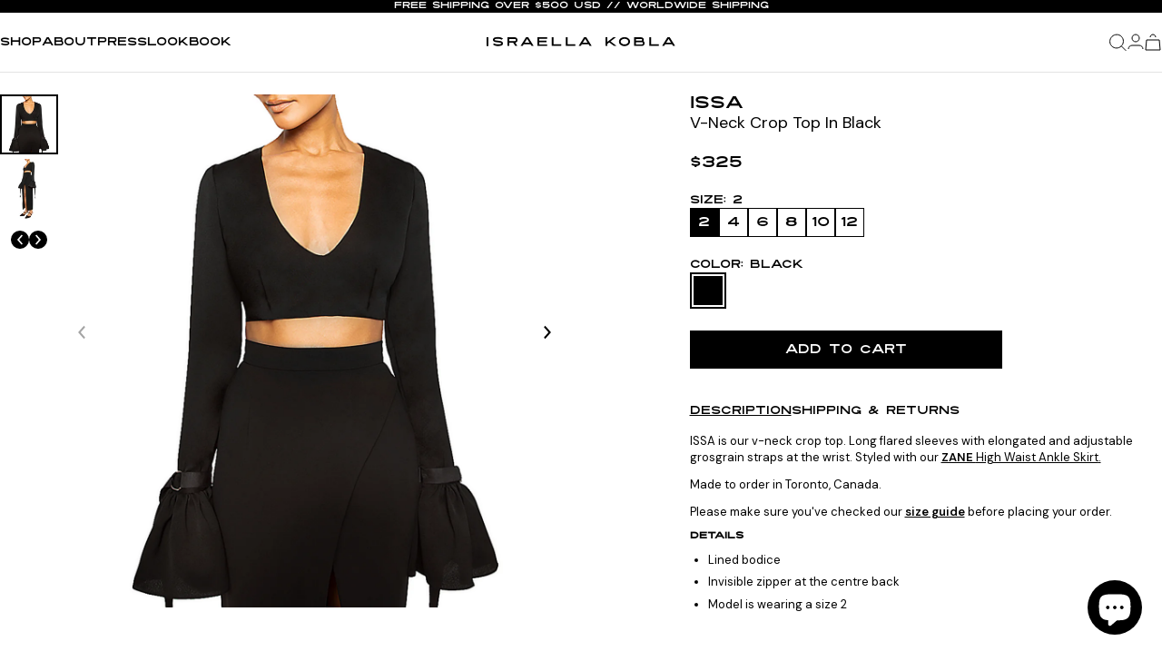

--- FILE ---
content_type: text/html; charset=utf-8
request_url: https://israellakobla.com/products/issa-v-neck-crop-top-in-black
body_size: 44608
content:
<!doctype html>
<html class="no-js" lang="en">
  <head>
    <meta charset="utf-8">
    <meta http-equiv="X-UA-Compatible" content="IE=edge">
    <meta name="viewport" content="width=device-width,initial-scale=1">
    <meta name="theme-color" content="">
    <link rel="canonical" href="https://israellakobla.com/products/issa-v-neck-crop-top-in-black">
    <link
      rel="preconnect"
      href="https://cdn.shopify.com"
      crossorigin>

    <link rel="preconnect" href="https://fonts.googleapis.com">
    <link
      rel="preconnect"
      href="https://fonts.gstatic.com"
      crossorigin>
    <link href="https://fonts.googleapis.com/css2?family=DM+Sans:ital,opsz,wght@0,9..40,100..1000;1,9..40,100..1000&display=swap" rel="stylesheet">

    <title>
      ISSA V-Neck Crop Top in Black

        &ndash; ISRAELLA KOBLA</title>
    
      <meta name="description" content="ISSA is our v-neck crop top. Long flared sleeves with elongated and adjustable grosgrain straps at the wrist. Styled with our ZANE High Waist Ankle Skirt. Made to order in Toronto, Canada. Please make sure you&#39;ve checked our size guide before placing your order. DETAILS Lined bodice Invisible zipper at the centre back ">
    

    

<meta property="og:site_name" content="ISRAELLA KOBLA">
<meta property="og:url" content="https://israellakobla.com/products/issa-v-neck-crop-top-in-black">
<meta property="og:title" content="ISSA V-Neck Crop Top in Black">
<meta property="og:type" content="product">
<meta property="og:description" content="ISSA is our v-neck crop top. Long flared sleeves with elongated and adjustable grosgrain straps at the wrist. Styled with our ZANE High Waist Ankle Skirt. Made to order in Toronto, Canada. Please make sure you&#39;ve checked our size guide before placing your order. DETAILS Lined bodice Invisible zipper at the centre back "><meta property="og:image" content="http://israellakobla.com/cdn/shop/products/ISSA_V_NECK_LONG_SLEEVE_BLOUSE_BLACK_FRONT_VIEW_f47b325c-e1cf-4e2f-a1b1-d179bb5d6863.jpg?v=1613967268">
  <meta property="og:image:secure_url" content="https://israellakobla.com/cdn/shop/products/ISSA_V_NECK_LONG_SLEEVE_BLOUSE_BLACK_FRONT_VIEW_f47b325c-e1cf-4e2f-a1b1-d179bb5d6863.jpg?v=1613967268">
  <meta property="og:image:width" content="3000">
  <meta property="og:image:height" content="3000"><meta property="og:price:amount" content="325.00">
  <meta property="og:price:currency" content="USD"><meta name="twitter:card" content="summary_large_image">
<meta name="twitter:title" content="ISSA V-Neck Crop Top in Black">
<meta name="twitter:description" content="ISSA is our v-neck crop top. Long flared sleeves with elongated and adjustable grosgrain straps at the wrist. Styled with our ZANE High Waist Ankle Skirt. Made to order in Toronto, Canada. Please make sure you&#39;ve checked our size guide before placing your order. DETAILS Lined bodice Invisible zipper at the centre back ">


    <script>window.performance && window.performance.mark && window.performance.mark('shopify.content_for_header.start');</script><meta name="google-site-verification" content="caN5nUT1ogCoCK_mBy_hxD2MEN0lYdTNW8Wx6S6wCFI">
<meta id="shopify-digital-wallet" name="shopify-digital-wallet" content="/7252901933/digital_wallets/dialog">
<meta name="shopify-checkout-api-token" content="551b6b4e82dd02a84907e5504659ec6d">
<meta id="in-context-paypal-metadata" data-shop-id="7252901933" data-venmo-supported="false" data-environment="production" data-locale="en_US" data-paypal-v4="true" data-currency="USD">
<link rel="alternate" type="application/json+oembed" href="https://israellakobla.com/products/issa-v-neck-crop-top-in-black.oembed">
<script async="async" src="/checkouts/internal/preloads.js?locale=en-US"></script>
<link rel="preconnect" href="https://shop.app" crossorigin="anonymous">
<script async="async" src="https://shop.app/checkouts/internal/preloads.js?locale=en-US&shop_id=7252901933" crossorigin="anonymous"></script>
<script id="apple-pay-shop-capabilities" type="application/json">{"shopId":7252901933,"countryCode":"CA","currencyCode":"USD","merchantCapabilities":["supports3DS"],"merchantId":"gid:\/\/shopify\/Shop\/7252901933","merchantName":"ISRAELLA KOBLA","requiredBillingContactFields":["postalAddress","email","phone"],"requiredShippingContactFields":["postalAddress","email","phone"],"shippingType":"shipping","supportedNetworks":["visa","masterCard","amex","discover","jcb"],"total":{"type":"pending","label":"ISRAELLA KOBLA","amount":"1.00"},"shopifyPaymentsEnabled":true,"supportsSubscriptions":true}</script>
<script id="shopify-features" type="application/json">{"accessToken":"551b6b4e82dd02a84907e5504659ec6d","betas":["rich-media-storefront-analytics"],"domain":"israellakobla.com","predictiveSearch":true,"shopId":7252901933,"locale":"en"}</script>
<script>var Shopify = Shopify || {};
Shopify.shop = "israella-kobla.myshopify.com";
Shopify.locale = "en";
Shopify.currency = {"active":"USD","rate":"1.0"};
Shopify.country = "US";
Shopify.theme = {"name":"israella-kobla\/main","id":132741005373,"schema_name":"Israella Kobla","schema_version":"1.0.0","theme_store_id":null,"role":"main"};
Shopify.theme.handle = "null";
Shopify.theme.style = {"id":null,"handle":null};
Shopify.cdnHost = "israellakobla.com/cdn";
Shopify.routes = Shopify.routes || {};
Shopify.routes.root = "/";</script>
<script type="module">!function(o){(o.Shopify=o.Shopify||{}).modules=!0}(window);</script>
<script>!function(o){function n(){var o=[];function n(){o.push(Array.prototype.slice.apply(arguments))}return n.q=o,n}var t=o.Shopify=o.Shopify||{};t.loadFeatures=n(),t.autoloadFeatures=n()}(window);</script>
<script>
  window.ShopifyPay = window.ShopifyPay || {};
  window.ShopifyPay.apiHost = "shop.app\/pay";
  window.ShopifyPay.redirectState = null;
</script>
<script id="shop-js-analytics" type="application/json">{"pageType":"product"}</script>
<script defer="defer" async type="module" src="//israellakobla.com/cdn/shopifycloud/shop-js/modules/v2/client.init-shop-cart-sync_BN7fPSNr.en.esm.js"></script>
<script defer="defer" async type="module" src="//israellakobla.com/cdn/shopifycloud/shop-js/modules/v2/chunk.common_Cbph3Kss.esm.js"></script>
<script defer="defer" async type="module" src="//israellakobla.com/cdn/shopifycloud/shop-js/modules/v2/chunk.modal_DKumMAJ1.esm.js"></script>
<script type="module">
  await import("//israellakobla.com/cdn/shopifycloud/shop-js/modules/v2/client.init-shop-cart-sync_BN7fPSNr.en.esm.js");
await import("//israellakobla.com/cdn/shopifycloud/shop-js/modules/v2/chunk.common_Cbph3Kss.esm.js");
await import("//israellakobla.com/cdn/shopifycloud/shop-js/modules/v2/chunk.modal_DKumMAJ1.esm.js");

  window.Shopify.SignInWithShop?.initShopCartSync?.({"fedCMEnabled":true,"windoidEnabled":true});

</script>
<script>
  window.Shopify = window.Shopify || {};
  if (!window.Shopify.featureAssets) window.Shopify.featureAssets = {};
  window.Shopify.featureAssets['shop-js'] = {"shop-cart-sync":["modules/v2/client.shop-cart-sync_CJVUk8Jm.en.esm.js","modules/v2/chunk.common_Cbph3Kss.esm.js","modules/v2/chunk.modal_DKumMAJ1.esm.js"],"init-fed-cm":["modules/v2/client.init-fed-cm_7Fvt41F4.en.esm.js","modules/v2/chunk.common_Cbph3Kss.esm.js","modules/v2/chunk.modal_DKumMAJ1.esm.js"],"init-shop-email-lookup-coordinator":["modules/v2/client.init-shop-email-lookup-coordinator_Cc088_bR.en.esm.js","modules/v2/chunk.common_Cbph3Kss.esm.js","modules/v2/chunk.modal_DKumMAJ1.esm.js"],"init-windoid":["modules/v2/client.init-windoid_hPopwJRj.en.esm.js","modules/v2/chunk.common_Cbph3Kss.esm.js","modules/v2/chunk.modal_DKumMAJ1.esm.js"],"shop-button":["modules/v2/client.shop-button_B0jaPSNF.en.esm.js","modules/v2/chunk.common_Cbph3Kss.esm.js","modules/v2/chunk.modal_DKumMAJ1.esm.js"],"shop-cash-offers":["modules/v2/client.shop-cash-offers_DPIskqss.en.esm.js","modules/v2/chunk.common_Cbph3Kss.esm.js","modules/v2/chunk.modal_DKumMAJ1.esm.js"],"shop-toast-manager":["modules/v2/client.shop-toast-manager_CK7RT69O.en.esm.js","modules/v2/chunk.common_Cbph3Kss.esm.js","modules/v2/chunk.modal_DKumMAJ1.esm.js"],"init-shop-cart-sync":["modules/v2/client.init-shop-cart-sync_BN7fPSNr.en.esm.js","modules/v2/chunk.common_Cbph3Kss.esm.js","modules/v2/chunk.modal_DKumMAJ1.esm.js"],"init-customer-accounts-sign-up":["modules/v2/client.init-customer-accounts-sign-up_CfPf4CXf.en.esm.js","modules/v2/client.shop-login-button_DeIztwXF.en.esm.js","modules/v2/chunk.common_Cbph3Kss.esm.js","modules/v2/chunk.modal_DKumMAJ1.esm.js"],"pay-button":["modules/v2/client.pay-button_CgIwFSYN.en.esm.js","modules/v2/chunk.common_Cbph3Kss.esm.js","modules/v2/chunk.modal_DKumMAJ1.esm.js"],"init-customer-accounts":["modules/v2/client.init-customer-accounts_DQ3x16JI.en.esm.js","modules/v2/client.shop-login-button_DeIztwXF.en.esm.js","modules/v2/chunk.common_Cbph3Kss.esm.js","modules/v2/chunk.modal_DKumMAJ1.esm.js"],"avatar":["modules/v2/client.avatar_BTnouDA3.en.esm.js"],"init-shop-for-new-customer-accounts":["modules/v2/client.init-shop-for-new-customer-accounts_CsZy_esa.en.esm.js","modules/v2/client.shop-login-button_DeIztwXF.en.esm.js","modules/v2/chunk.common_Cbph3Kss.esm.js","modules/v2/chunk.modal_DKumMAJ1.esm.js"],"shop-follow-button":["modules/v2/client.shop-follow-button_BRMJjgGd.en.esm.js","modules/v2/chunk.common_Cbph3Kss.esm.js","modules/v2/chunk.modal_DKumMAJ1.esm.js"],"checkout-modal":["modules/v2/client.checkout-modal_B9Drz_yf.en.esm.js","modules/v2/chunk.common_Cbph3Kss.esm.js","modules/v2/chunk.modal_DKumMAJ1.esm.js"],"shop-login-button":["modules/v2/client.shop-login-button_DeIztwXF.en.esm.js","modules/v2/chunk.common_Cbph3Kss.esm.js","modules/v2/chunk.modal_DKumMAJ1.esm.js"],"lead-capture":["modules/v2/client.lead-capture_DXYzFM3R.en.esm.js","modules/v2/chunk.common_Cbph3Kss.esm.js","modules/v2/chunk.modal_DKumMAJ1.esm.js"],"shop-login":["modules/v2/client.shop-login_CA5pJqmO.en.esm.js","modules/v2/chunk.common_Cbph3Kss.esm.js","modules/v2/chunk.modal_DKumMAJ1.esm.js"],"payment-terms":["modules/v2/client.payment-terms_BxzfvcZJ.en.esm.js","modules/v2/chunk.common_Cbph3Kss.esm.js","modules/v2/chunk.modal_DKumMAJ1.esm.js"]};
</script>
<script>(function() {
  var isLoaded = false;
  function asyncLoad() {
    if (isLoaded) return;
    isLoaded = true;
    var urls = ["https:\/\/static.klaviyo.com\/onsite\/js\/klaviyo.js?company_id=UayuTQ\u0026shop=israella-kobla.myshopify.com","https:\/\/static.klaviyo.com\/onsite\/js\/klaviyo.js?company_id=UayuTQ\u0026shop=israella-kobla.myshopify.com","https:\/\/cdn.shopify.com\/s\/files\/1\/0449\/2568\/1820\/t\/4\/assets\/booster_currency.js?v=1624978055\u0026shop=israella-kobla.myshopify.com","https:\/\/s3.amazonaws.com\/pixelpop\/usercontent\/scripts\/faf6cf2e-a829-4413-8f10-676a2a2b2983\/pixelpop.js?shop=israella-kobla.myshopify.com"];
    for (var i = 0; i < urls.length; i++) {
      var s = document.createElement('script');
      s.type = 'text/javascript';
      s.async = true;
      s.src = urls[i];
      var x = document.getElementsByTagName('script')[0];
      x.parentNode.insertBefore(s, x);
    }
  };
  if(window.attachEvent) {
    window.attachEvent('onload', asyncLoad);
  } else {
    window.addEventListener('load', asyncLoad, false);
  }
})();</script>
<script id="__st">var __st={"a":7252901933,"offset":-18000,"reqid":"7bbf9d20-c299-4859-8244-634c206d4026-1769908082","pageurl":"israellakobla.com\/products\/issa-v-neck-crop-top-in-black","u":"059b2f482917","p":"product","rtyp":"product","rid":4878647230525};</script>
<script>window.ShopifyPaypalV4VisibilityTracking = true;</script>
<script id="captcha-bootstrap">!function(){'use strict';const t='contact',e='account',n='new_comment',o=[[t,t],['blogs',n],['comments',n],[t,'customer']],c=[[e,'customer_login'],[e,'guest_login'],[e,'recover_customer_password'],[e,'create_customer']],r=t=>t.map((([t,e])=>`form[action*='/${t}']:not([data-nocaptcha='true']) input[name='form_type'][value='${e}']`)).join(','),a=t=>()=>t?[...document.querySelectorAll(t)].map((t=>t.form)):[];function s(){const t=[...o],e=r(t);return a(e)}const i='password',u='form_key',d=['recaptcha-v3-token','g-recaptcha-response','h-captcha-response',i],f=()=>{try{return window.sessionStorage}catch{return}},m='__shopify_v',_=t=>t.elements[u];function p(t,e,n=!1){try{const o=window.sessionStorage,c=JSON.parse(o.getItem(e)),{data:r}=function(t){const{data:e,action:n}=t;return t[m]||n?{data:e,action:n}:{data:t,action:n}}(c);for(const[e,n]of Object.entries(r))t.elements[e]&&(t.elements[e].value=n);n&&o.removeItem(e)}catch(o){console.error('form repopulation failed',{error:o})}}const l='form_type',E='cptcha';function T(t){t.dataset[E]=!0}const w=window,h=w.document,L='Shopify',v='ce_forms',y='captcha';let A=!1;((t,e)=>{const n=(g='f06e6c50-85a8-45c8-87d0-21a2b65856fe',I='https://cdn.shopify.com/shopifycloud/storefront-forms-hcaptcha/ce_storefront_forms_captcha_hcaptcha.v1.5.2.iife.js',D={infoText:'Protected by hCaptcha',privacyText:'Privacy',termsText:'Terms'},(t,e,n)=>{const o=w[L][v],c=o.bindForm;if(c)return c(t,g,e,D).then(n);var r;o.q.push([[t,g,e,D],n]),r=I,A||(h.body.append(Object.assign(h.createElement('script'),{id:'captcha-provider',async:!0,src:r})),A=!0)});var g,I,D;w[L]=w[L]||{},w[L][v]=w[L][v]||{},w[L][v].q=[],w[L][y]=w[L][y]||{},w[L][y].protect=function(t,e){n(t,void 0,e),T(t)},Object.freeze(w[L][y]),function(t,e,n,w,h,L){const[v,y,A,g]=function(t,e,n){const i=e?o:[],u=t?c:[],d=[...i,...u],f=r(d),m=r(i),_=r(d.filter((([t,e])=>n.includes(e))));return[a(f),a(m),a(_),s()]}(w,h,L),I=t=>{const e=t.target;return e instanceof HTMLFormElement?e:e&&e.form},D=t=>v().includes(t);t.addEventListener('submit',(t=>{const e=I(t);if(!e)return;const n=D(e)&&!e.dataset.hcaptchaBound&&!e.dataset.recaptchaBound,o=_(e),c=g().includes(e)&&(!o||!o.value);(n||c)&&t.preventDefault(),c&&!n&&(function(t){try{if(!f())return;!function(t){const e=f();if(!e)return;const n=_(t);if(!n)return;const o=n.value;o&&e.removeItem(o)}(t);const e=Array.from(Array(32),(()=>Math.random().toString(36)[2])).join('');!function(t,e){_(t)||t.append(Object.assign(document.createElement('input'),{type:'hidden',name:u})),t.elements[u].value=e}(t,e),function(t,e){const n=f();if(!n)return;const o=[...t.querySelectorAll(`input[type='${i}']`)].map((({name:t})=>t)),c=[...d,...o],r={};for(const[a,s]of new FormData(t).entries())c.includes(a)||(r[a]=s);n.setItem(e,JSON.stringify({[m]:1,action:t.action,data:r}))}(t,e)}catch(e){console.error('failed to persist form',e)}}(e),e.submit())}));const S=(t,e)=>{t&&!t.dataset[E]&&(n(t,e.some((e=>e===t))),T(t))};for(const o of['focusin','change'])t.addEventListener(o,(t=>{const e=I(t);D(e)&&S(e,y())}));const B=e.get('form_key'),M=e.get(l),P=B&&M;t.addEventListener('DOMContentLoaded',(()=>{const t=y();if(P)for(const e of t)e.elements[l].value===M&&p(e,B);[...new Set([...A(),...v().filter((t=>'true'===t.dataset.shopifyCaptcha))])].forEach((e=>S(e,t)))}))}(h,new URLSearchParams(w.location.search),n,t,e,['guest_login'])})(!0,!0)}();</script>
<script integrity="sha256-4kQ18oKyAcykRKYeNunJcIwy7WH5gtpwJnB7kiuLZ1E=" data-source-attribution="shopify.loadfeatures" defer="defer" src="//israellakobla.com/cdn/shopifycloud/storefront/assets/storefront/load_feature-a0a9edcb.js" crossorigin="anonymous"></script>
<script crossorigin="anonymous" defer="defer" src="//israellakobla.com/cdn/shopifycloud/storefront/assets/shopify_pay/storefront-65b4c6d7.js?v=20250812"></script>
<script data-source-attribution="shopify.dynamic_checkout.dynamic.init">var Shopify=Shopify||{};Shopify.PaymentButton=Shopify.PaymentButton||{isStorefrontPortableWallets:!0,init:function(){window.Shopify.PaymentButton.init=function(){};var t=document.createElement("script");t.src="https://israellakobla.com/cdn/shopifycloud/portable-wallets/latest/portable-wallets.en.js",t.type="module",document.head.appendChild(t)}};
</script>
<script data-source-attribution="shopify.dynamic_checkout.buyer_consent">
  function portableWalletsHideBuyerConsent(e){var t=document.getElementById("shopify-buyer-consent"),n=document.getElementById("shopify-subscription-policy-button");t&&n&&(t.classList.add("hidden"),t.setAttribute("aria-hidden","true"),n.removeEventListener("click",e))}function portableWalletsShowBuyerConsent(e){var t=document.getElementById("shopify-buyer-consent"),n=document.getElementById("shopify-subscription-policy-button");t&&n&&(t.classList.remove("hidden"),t.removeAttribute("aria-hidden"),n.addEventListener("click",e))}window.Shopify?.PaymentButton&&(window.Shopify.PaymentButton.hideBuyerConsent=portableWalletsHideBuyerConsent,window.Shopify.PaymentButton.showBuyerConsent=portableWalletsShowBuyerConsent);
</script>
<script data-source-attribution="shopify.dynamic_checkout.cart.bootstrap">document.addEventListener("DOMContentLoaded",(function(){function t(){return document.querySelector("shopify-accelerated-checkout-cart, shopify-accelerated-checkout")}if(t())Shopify.PaymentButton.init();else{new MutationObserver((function(e,n){t()&&(Shopify.PaymentButton.init(),n.disconnect())})).observe(document.body,{childList:!0,subtree:!0})}}));
</script>
<link id="shopify-accelerated-checkout-styles" rel="stylesheet" media="screen" href="https://israellakobla.com/cdn/shopifycloud/portable-wallets/latest/accelerated-checkout-backwards-compat.css" crossorigin="anonymous">
<style id="shopify-accelerated-checkout-cart">
        #shopify-buyer-consent {
  margin-top: 1em;
  display: inline-block;
  width: 100%;
}

#shopify-buyer-consent.hidden {
  display: none;
}

#shopify-subscription-policy-button {
  background: none;
  border: none;
  padding: 0;
  text-decoration: underline;
  font-size: inherit;
  cursor: pointer;
}

#shopify-subscription-policy-button::before {
  box-shadow: none;
}

      </style>

<script>window.performance && window.performance.mark && window.performance.mark('shopify.content_for_header.end');</script>

    <!-- Fonts -->
    <style data-shopify>
      @font-face {
        font-family: 'Ultra System';
        font-style: normal;
        font-display: swap;
        src: url("//israellakobla.com/cdn/shop/t/18/assets/UltraSystemSans.woff2?v=64881532280244700951744623046") format('woff2');
      }
    </style>

    <link href="//israellakobla.com/cdn/shop/t/18/assets/global.css?v=44902702215068110431753535523" rel="stylesheet" type="text/css" media="all" />
    <link href="//israellakobla.com/cdn/shop/t/18/assets/swiper-bundle.min.css?v=48996812429773902881744615571" rel="stylesheet" type="text/css" media="all" />
  <!-- BEGIN app block: shopify://apps/klaviyo-email-marketing-sms/blocks/klaviyo-onsite-embed/2632fe16-c075-4321-a88b-50b567f42507 -->












  <script async src="https://static.klaviyo.com/onsite/js/UayuTQ/klaviyo.js?company_id=UayuTQ"></script>
  <script>!function(){if(!window.klaviyo){window._klOnsite=window._klOnsite||[];try{window.klaviyo=new Proxy({},{get:function(n,i){return"push"===i?function(){var n;(n=window._klOnsite).push.apply(n,arguments)}:function(){for(var n=arguments.length,o=new Array(n),w=0;w<n;w++)o[w]=arguments[w];var t="function"==typeof o[o.length-1]?o.pop():void 0,e=new Promise((function(n){window._klOnsite.push([i].concat(o,[function(i){t&&t(i),n(i)}]))}));return e}}})}catch(n){window.klaviyo=window.klaviyo||[],window.klaviyo.push=function(){var n;(n=window._klOnsite).push.apply(n,arguments)}}}}();</script>

  
    <script id="viewed_product">
      if (item == null) {
        var _learnq = _learnq || [];

        var MetafieldReviews = null
        var MetafieldYotpoRating = null
        var MetafieldYotpoCount = null
        var MetafieldLooxRating = null
        var MetafieldLooxCount = null
        var okendoProduct = null
        var okendoProductReviewCount = null
        var okendoProductReviewAverageValue = null
        try {
          // The following fields are used for Customer Hub recently viewed in order to add reviews.
          // This information is not part of __kla_viewed. Instead, it is part of __kla_viewed_reviewed_items
          MetafieldReviews = {};
          MetafieldYotpoRating = null
          MetafieldYotpoCount = null
          MetafieldLooxRating = null
          MetafieldLooxCount = null

          okendoProduct = null
          // If the okendo metafield is not legacy, it will error, which then requires the new json formatted data
          if (okendoProduct && 'error' in okendoProduct) {
            okendoProduct = null
          }
          okendoProductReviewCount = okendoProduct ? okendoProduct.reviewCount : null
          okendoProductReviewAverageValue = okendoProduct ? okendoProduct.reviewAverageValue : null
        } catch (error) {
          console.error('Error in Klaviyo onsite reviews tracking:', error);
        }

        var item = {
          Name: "ISSA V-Neck Crop Top in Black",
          ProductID: 4878647230525,
          Categories: ["FREED FROM CAPTIVITY","TOPS"],
          ImageURL: "https://israellakobla.com/cdn/shop/products/ISSA_V_NECK_LONG_SLEEVE_BLOUSE_BLACK_FRONT_VIEW_f47b325c-e1cf-4e2f-a1b1-d179bb5d6863_grande.jpg?v=1613967268",
          URL: "https://israellakobla.com/products/issa-v-neck-crop-top-in-black",
          Brand: "ISRAELLA KOBLA",
          Price: "$325.00",
          Value: "325.00",
          CompareAtPrice: "$0.00"
        };
        _learnq.push(['track', 'Viewed Product', item]);
        _learnq.push(['trackViewedItem', {
          Title: item.Name,
          ItemId: item.ProductID,
          Categories: item.Categories,
          ImageUrl: item.ImageURL,
          Url: item.URL,
          Metadata: {
            Brand: item.Brand,
            Price: item.Price,
            Value: item.Value,
            CompareAtPrice: item.CompareAtPrice
          },
          metafields:{
            reviews: MetafieldReviews,
            yotpo:{
              rating: MetafieldYotpoRating,
              count: MetafieldYotpoCount,
            },
            loox:{
              rating: MetafieldLooxRating,
              count: MetafieldLooxCount,
            },
            okendo: {
              rating: okendoProductReviewAverageValue,
              count: okendoProductReviewCount,
            }
          }
        }]);
      }
    </script>
  




  <script>
    window.klaviyoReviewsProductDesignMode = false
  </script>







<!-- END app block --><script src="https://cdn.shopify.com/extensions/e8878072-2f6b-4e89-8082-94b04320908d/inbox-1254/assets/inbox-chat-loader.js" type="text/javascript" defer="defer"></script>
<link href="https://monorail-edge.shopifysvc.com" rel="dns-prefetch">
<script>(function(){if ("sendBeacon" in navigator && "performance" in window) {try {var session_token_from_headers = performance.getEntriesByType('navigation')[0].serverTiming.find(x => x.name == '_s').description;} catch {var session_token_from_headers = undefined;}var session_cookie_matches = document.cookie.match(/_shopify_s=([^;]*)/);var session_token_from_cookie = session_cookie_matches && session_cookie_matches.length === 2 ? session_cookie_matches[1] : "";var session_token = session_token_from_headers || session_token_from_cookie || "";function handle_abandonment_event(e) {var entries = performance.getEntries().filter(function(entry) {return /monorail-edge.shopifysvc.com/.test(entry.name);});if (!window.abandonment_tracked && entries.length === 0) {window.abandonment_tracked = true;var currentMs = Date.now();var navigation_start = performance.timing.navigationStart;var payload = {shop_id: 7252901933,url: window.location.href,navigation_start,duration: currentMs - navigation_start,session_token,page_type: "product"};window.navigator.sendBeacon("https://monorail-edge.shopifysvc.com/v1/produce", JSON.stringify({schema_id: "online_store_buyer_site_abandonment/1.1",payload: payload,metadata: {event_created_at_ms: currentMs,event_sent_at_ms: currentMs}}));}}window.addEventListener('pagehide', handle_abandonment_event);}}());</script>
<script id="web-pixels-manager-setup">(function e(e,d,r,n,o){if(void 0===o&&(o={}),!Boolean(null===(a=null===(i=window.Shopify)||void 0===i?void 0:i.analytics)||void 0===a?void 0:a.replayQueue)){var i,a;window.Shopify=window.Shopify||{};var t=window.Shopify;t.analytics=t.analytics||{};var s=t.analytics;s.replayQueue=[],s.publish=function(e,d,r){return s.replayQueue.push([e,d,r]),!0};try{self.performance.mark("wpm:start")}catch(e){}var l=function(){var e={modern:/Edge?\/(1{2}[4-9]|1[2-9]\d|[2-9]\d{2}|\d{4,})\.\d+(\.\d+|)|Firefox\/(1{2}[4-9]|1[2-9]\d|[2-9]\d{2}|\d{4,})\.\d+(\.\d+|)|Chrom(ium|e)\/(9{2}|\d{3,})\.\d+(\.\d+|)|(Maci|X1{2}).+ Version\/(15\.\d+|(1[6-9]|[2-9]\d|\d{3,})\.\d+)([,.]\d+|)( \(\w+\)|)( Mobile\/\w+|) Safari\/|Chrome.+OPR\/(9{2}|\d{3,})\.\d+\.\d+|(CPU[ +]OS|iPhone[ +]OS|CPU[ +]iPhone|CPU IPhone OS|CPU iPad OS)[ +]+(15[._]\d+|(1[6-9]|[2-9]\d|\d{3,})[._]\d+)([._]\d+|)|Android:?[ /-](13[3-9]|1[4-9]\d|[2-9]\d{2}|\d{4,})(\.\d+|)(\.\d+|)|Android.+Firefox\/(13[5-9]|1[4-9]\d|[2-9]\d{2}|\d{4,})\.\d+(\.\d+|)|Android.+Chrom(ium|e)\/(13[3-9]|1[4-9]\d|[2-9]\d{2}|\d{4,})\.\d+(\.\d+|)|SamsungBrowser\/([2-9]\d|\d{3,})\.\d+/,legacy:/Edge?\/(1[6-9]|[2-9]\d|\d{3,})\.\d+(\.\d+|)|Firefox\/(5[4-9]|[6-9]\d|\d{3,})\.\d+(\.\d+|)|Chrom(ium|e)\/(5[1-9]|[6-9]\d|\d{3,})\.\d+(\.\d+|)([\d.]+$|.*Safari\/(?![\d.]+ Edge\/[\d.]+$))|(Maci|X1{2}).+ Version\/(10\.\d+|(1[1-9]|[2-9]\d|\d{3,})\.\d+)([,.]\d+|)( \(\w+\)|)( Mobile\/\w+|) Safari\/|Chrome.+OPR\/(3[89]|[4-9]\d|\d{3,})\.\d+\.\d+|(CPU[ +]OS|iPhone[ +]OS|CPU[ +]iPhone|CPU IPhone OS|CPU iPad OS)[ +]+(10[._]\d+|(1[1-9]|[2-9]\d|\d{3,})[._]\d+)([._]\d+|)|Android:?[ /-](13[3-9]|1[4-9]\d|[2-9]\d{2}|\d{4,})(\.\d+|)(\.\d+|)|Mobile Safari.+OPR\/([89]\d|\d{3,})\.\d+\.\d+|Android.+Firefox\/(13[5-9]|1[4-9]\d|[2-9]\d{2}|\d{4,})\.\d+(\.\d+|)|Android.+Chrom(ium|e)\/(13[3-9]|1[4-9]\d|[2-9]\d{2}|\d{4,})\.\d+(\.\d+|)|Android.+(UC? ?Browser|UCWEB|U3)[ /]?(15\.([5-9]|\d{2,})|(1[6-9]|[2-9]\d|\d{3,})\.\d+)\.\d+|SamsungBrowser\/(5\.\d+|([6-9]|\d{2,})\.\d+)|Android.+MQ{2}Browser\/(14(\.(9|\d{2,})|)|(1[5-9]|[2-9]\d|\d{3,})(\.\d+|))(\.\d+|)|K[Aa][Ii]OS\/(3\.\d+|([4-9]|\d{2,})\.\d+)(\.\d+|)/},d=e.modern,r=e.legacy,n=navigator.userAgent;return n.match(d)?"modern":n.match(r)?"legacy":"unknown"}(),u="modern"===l?"modern":"legacy",c=(null!=n?n:{modern:"",legacy:""})[u],f=function(e){return[e.baseUrl,"/wpm","/b",e.hashVersion,"modern"===e.buildTarget?"m":"l",".js"].join("")}({baseUrl:d,hashVersion:r,buildTarget:u}),m=function(e){var d=e.version,r=e.bundleTarget,n=e.surface,o=e.pageUrl,i=e.monorailEndpoint;return{emit:function(e){var a=e.status,t=e.errorMsg,s=(new Date).getTime(),l=JSON.stringify({metadata:{event_sent_at_ms:s},events:[{schema_id:"web_pixels_manager_load/3.1",payload:{version:d,bundle_target:r,page_url:o,status:a,surface:n,error_msg:t},metadata:{event_created_at_ms:s}}]});if(!i)return console&&console.warn&&console.warn("[Web Pixels Manager] No Monorail endpoint provided, skipping logging."),!1;try{return self.navigator.sendBeacon.bind(self.navigator)(i,l)}catch(e){}var u=new XMLHttpRequest;try{return u.open("POST",i,!0),u.setRequestHeader("Content-Type","text/plain"),u.send(l),!0}catch(e){return console&&console.warn&&console.warn("[Web Pixels Manager] Got an unhandled error while logging to Monorail."),!1}}}}({version:r,bundleTarget:l,surface:e.surface,pageUrl:self.location.href,monorailEndpoint:e.monorailEndpoint});try{o.browserTarget=l,function(e){var d=e.src,r=e.async,n=void 0===r||r,o=e.onload,i=e.onerror,a=e.sri,t=e.scriptDataAttributes,s=void 0===t?{}:t,l=document.createElement("script"),u=document.querySelector("head"),c=document.querySelector("body");if(l.async=n,l.src=d,a&&(l.integrity=a,l.crossOrigin="anonymous"),s)for(var f in s)if(Object.prototype.hasOwnProperty.call(s,f))try{l.dataset[f]=s[f]}catch(e){}if(o&&l.addEventListener("load",o),i&&l.addEventListener("error",i),u)u.appendChild(l);else{if(!c)throw new Error("Did not find a head or body element to append the script");c.appendChild(l)}}({src:f,async:!0,onload:function(){if(!function(){var e,d;return Boolean(null===(d=null===(e=window.Shopify)||void 0===e?void 0:e.analytics)||void 0===d?void 0:d.initialized)}()){var d=window.webPixelsManager.init(e)||void 0;if(d){var r=window.Shopify.analytics;r.replayQueue.forEach((function(e){var r=e[0],n=e[1],o=e[2];d.publishCustomEvent(r,n,o)})),r.replayQueue=[],r.publish=d.publishCustomEvent,r.visitor=d.visitor,r.initialized=!0}}},onerror:function(){return m.emit({status:"failed",errorMsg:"".concat(f," has failed to load")})},sri:function(e){var d=/^sha384-[A-Za-z0-9+/=]+$/;return"string"==typeof e&&d.test(e)}(c)?c:"",scriptDataAttributes:o}),m.emit({status:"loading"})}catch(e){m.emit({status:"failed",errorMsg:(null==e?void 0:e.message)||"Unknown error"})}}})({shopId: 7252901933,storefrontBaseUrl: "https://israellakobla.com",extensionsBaseUrl: "https://extensions.shopifycdn.com/cdn/shopifycloud/web-pixels-manager",monorailEndpoint: "https://monorail-edge.shopifysvc.com/unstable/produce_batch",surface: "storefront-renderer",enabledBetaFlags: ["2dca8a86"],webPixelsConfigList: [{"id":"882704445","configuration":"{\"accountID\":\"UayuTQ\",\"webPixelConfig\":\"eyJlbmFibGVBZGRlZFRvQ2FydEV2ZW50cyI6IHRydWV9\"}","eventPayloadVersion":"v1","runtimeContext":"STRICT","scriptVersion":"524f6c1ee37bacdca7657a665bdca589","type":"APP","apiClientId":123074,"privacyPurposes":["ANALYTICS","MARKETING"],"dataSharingAdjustments":{"protectedCustomerApprovalScopes":["read_customer_address","read_customer_email","read_customer_name","read_customer_personal_data","read_customer_phone"]}},{"id":"336166973","configuration":"{\"config\":\"{\\\"pixel_id\\\":\\\"G-J53V0EEVRV\\\",\\\"target_country\\\":\\\"US\\\",\\\"gtag_events\\\":[{\\\"type\\\":\\\"search\\\",\\\"action_label\\\":[\\\"G-J53V0EEVRV\\\",\\\"AW-386362708\\\/yPzICNn8x4ACENTanbgB\\\"]},{\\\"type\\\":\\\"begin_checkout\\\",\\\"action_label\\\":[\\\"G-J53V0EEVRV\\\",\\\"AW-386362708\\\/O2uCCNb8x4ACENTanbgB\\\"]},{\\\"type\\\":\\\"view_item\\\",\\\"action_label\\\":[\\\"G-J53V0EEVRV\\\",\\\"AW-386362708\\\/RAMlCND8x4ACENTanbgB\\\",\\\"MC-9989HKZDPM\\\"]},{\\\"type\\\":\\\"purchase\\\",\\\"action_label\\\":[\\\"G-J53V0EEVRV\\\",\\\"AW-386362708\\\/DcupCM38x4ACENTanbgB\\\",\\\"MC-9989HKZDPM\\\"]},{\\\"type\\\":\\\"page_view\\\",\\\"action_label\\\":[\\\"G-J53V0EEVRV\\\",\\\"AW-386362708\\\/g3xSCMr8x4ACENTanbgB\\\",\\\"MC-9989HKZDPM\\\"]},{\\\"type\\\":\\\"add_payment_info\\\",\\\"action_label\\\":[\\\"G-J53V0EEVRV\\\",\\\"AW-386362708\\\/VNGACNz8x4ACENTanbgB\\\"]},{\\\"type\\\":\\\"add_to_cart\\\",\\\"action_label\\\":[\\\"G-J53V0EEVRV\\\",\\\"AW-386362708\\\/qMv1CNP8x4ACENTanbgB\\\"]}],\\\"enable_monitoring_mode\\\":false}\"}","eventPayloadVersion":"v1","runtimeContext":"OPEN","scriptVersion":"b2a88bafab3e21179ed38636efcd8a93","type":"APP","apiClientId":1780363,"privacyPurposes":[],"dataSharingAdjustments":{"protectedCustomerApprovalScopes":["read_customer_address","read_customer_email","read_customer_name","read_customer_personal_data","read_customer_phone"]}},{"id":"159711293","configuration":"{\"pixel_id\":\"464628860784619\",\"pixel_type\":\"facebook_pixel\",\"metaapp_system_user_token\":\"-\"}","eventPayloadVersion":"v1","runtimeContext":"OPEN","scriptVersion":"ca16bc87fe92b6042fbaa3acc2fbdaa6","type":"APP","apiClientId":2329312,"privacyPurposes":["ANALYTICS","MARKETING","SALE_OF_DATA"],"dataSharingAdjustments":{"protectedCustomerApprovalScopes":["read_customer_address","read_customer_email","read_customer_name","read_customer_personal_data","read_customer_phone"]}},{"id":"56754237","configuration":"{\"tagID\":\"2614032164115\"}","eventPayloadVersion":"v1","runtimeContext":"STRICT","scriptVersion":"18031546ee651571ed29edbe71a3550b","type":"APP","apiClientId":3009811,"privacyPurposes":["ANALYTICS","MARKETING","SALE_OF_DATA"],"dataSharingAdjustments":{"protectedCustomerApprovalScopes":["read_customer_address","read_customer_email","read_customer_name","read_customer_personal_data","read_customer_phone"]}},{"id":"shopify-app-pixel","configuration":"{}","eventPayloadVersion":"v1","runtimeContext":"STRICT","scriptVersion":"0450","apiClientId":"shopify-pixel","type":"APP","privacyPurposes":["ANALYTICS","MARKETING"]},{"id":"shopify-custom-pixel","eventPayloadVersion":"v1","runtimeContext":"LAX","scriptVersion":"0450","apiClientId":"shopify-pixel","type":"CUSTOM","privacyPurposes":["ANALYTICS","MARKETING"]}],isMerchantRequest: false,initData: {"shop":{"name":"ISRAELLA KOBLA","paymentSettings":{"currencyCode":"USD"},"myshopifyDomain":"israella-kobla.myshopify.com","countryCode":"CA","storefrontUrl":"https:\/\/israellakobla.com"},"customer":null,"cart":null,"checkout":null,"productVariants":[{"price":{"amount":325.0,"currencyCode":"USD"},"product":{"title":"ISSA V-Neck Crop Top in Black","vendor":"ISRAELLA KOBLA","id":"4878647230525","untranslatedTitle":"ISSA V-Neck Crop Top in Black","url":"\/products\/issa-v-neck-crop-top-in-black","type":"Tops"},"id":"33053481074749","image":{"src":"\/\/israellakobla.com\/cdn\/shop\/products\/ISSA_V_NECK_LONG_SLEEVE_BLOUSE_BLACK_FRONT_VIEW_f47b325c-e1cf-4e2f-a1b1-d179bb5d6863.jpg?v=1613967268"},"sku":"FFC-009A-02BLK","title":"2 \/ Black","untranslatedTitle":"2 \/ Black"},{"price":{"amount":325.0,"currencyCode":"USD"},"product":{"title":"ISSA V-Neck Crop Top in Black","vendor":"ISRAELLA KOBLA","id":"4878647230525","untranslatedTitle":"ISSA V-Neck Crop Top in Black","url":"\/products\/issa-v-neck-crop-top-in-black","type":"Tops"},"id":"33053481140285","image":{"src":"\/\/israellakobla.com\/cdn\/shop\/products\/ISSA_V_NECK_LONG_SLEEVE_BLOUSE_BLACK_FRONT_VIEW_f47b325c-e1cf-4e2f-a1b1-d179bb5d6863.jpg?v=1613967268"},"sku":"FFC-009A-04BLK","title":"4 \/ Black","untranslatedTitle":"4 \/ Black"},{"price":{"amount":325.0,"currencyCode":"USD"},"product":{"title":"ISSA V-Neck Crop Top in Black","vendor":"ISRAELLA KOBLA","id":"4878647230525","untranslatedTitle":"ISSA V-Neck Crop Top in Black","url":"\/products\/issa-v-neck-crop-top-in-black","type":"Tops"},"id":"33053481205821","image":{"src":"\/\/israellakobla.com\/cdn\/shop\/products\/ISSA_V_NECK_LONG_SLEEVE_BLOUSE_BLACK_FRONT_VIEW_f47b325c-e1cf-4e2f-a1b1-d179bb5d6863.jpg?v=1613967268"},"sku":"FFC-009A-06BLK","title":"6 \/ Black","untranslatedTitle":"6 \/ Black"},{"price":{"amount":325.0,"currencyCode":"USD"},"product":{"title":"ISSA V-Neck Crop Top in Black","vendor":"ISRAELLA KOBLA","id":"4878647230525","untranslatedTitle":"ISSA V-Neck Crop Top in Black","url":"\/products\/issa-v-neck-crop-top-in-black","type":"Tops"},"id":"33053481271357","image":{"src":"\/\/israellakobla.com\/cdn\/shop\/products\/ISSA_V_NECK_LONG_SLEEVE_BLOUSE_BLACK_FRONT_VIEW_f47b325c-e1cf-4e2f-a1b1-d179bb5d6863.jpg?v=1613967268"},"sku":"FFC-009A-08BLK","title":"8 \/ Black","untranslatedTitle":"8 \/ Black"},{"price":{"amount":325.0,"currencyCode":"USD"},"product":{"title":"ISSA V-Neck Crop Top in Black","vendor":"ISRAELLA KOBLA","id":"4878647230525","untranslatedTitle":"ISSA V-Neck Crop Top in Black","url":"\/products\/issa-v-neck-crop-top-in-black","type":"Tops"},"id":"33053481336893","image":{"src":"\/\/israellakobla.com\/cdn\/shop\/products\/ISSA_V_NECK_LONG_SLEEVE_BLOUSE_BLACK_FRONT_VIEW_f47b325c-e1cf-4e2f-a1b1-d179bb5d6863.jpg?v=1613967268"},"sku":"FFC-009A-10BLK","title":"10 \/ Black","untranslatedTitle":"10 \/ Black"},{"price":{"amount":325.0,"currencyCode":"USD"},"product":{"title":"ISSA V-Neck Crop Top in Black","vendor":"ISRAELLA KOBLA","id":"4878647230525","untranslatedTitle":"ISSA V-Neck Crop Top in Black","url":"\/products\/issa-v-neck-crop-top-in-black","type":"Tops"},"id":"33053481435197","image":{"src":"\/\/israellakobla.com\/cdn\/shop\/products\/ISSA_V_NECK_LONG_SLEEVE_BLOUSE_BLACK_FRONT_VIEW_f47b325c-e1cf-4e2f-a1b1-d179bb5d6863.jpg?v=1613967268"},"sku":"FFC-009A-12BLK","title":"12 \/ Black","untranslatedTitle":"12 \/ Black"}],"purchasingCompany":null},},"https://israellakobla.com/cdn","1d2a099fw23dfb22ep557258f5m7a2edbae",{"modern":"","legacy":""},{"shopId":"7252901933","storefrontBaseUrl":"https:\/\/israellakobla.com","extensionBaseUrl":"https:\/\/extensions.shopifycdn.com\/cdn\/shopifycloud\/web-pixels-manager","surface":"storefront-renderer","enabledBetaFlags":"[\"2dca8a86\"]","isMerchantRequest":"false","hashVersion":"1d2a099fw23dfb22ep557258f5m7a2edbae","publish":"custom","events":"[[\"page_viewed\",{}],[\"product_viewed\",{\"productVariant\":{\"price\":{\"amount\":325.0,\"currencyCode\":\"USD\"},\"product\":{\"title\":\"ISSA V-Neck Crop Top in Black\",\"vendor\":\"ISRAELLA KOBLA\",\"id\":\"4878647230525\",\"untranslatedTitle\":\"ISSA V-Neck Crop Top in Black\",\"url\":\"\/products\/issa-v-neck-crop-top-in-black\",\"type\":\"Tops\"},\"id\":\"33053481074749\",\"image\":{\"src\":\"\/\/israellakobla.com\/cdn\/shop\/products\/ISSA_V_NECK_LONG_SLEEVE_BLOUSE_BLACK_FRONT_VIEW_f47b325c-e1cf-4e2f-a1b1-d179bb5d6863.jpg?v=1613967268\"},\"sku\":\"FFC-009A-02BLK\",\"title\":\"2 \/ Black\",\"untranslatedTitle\":\"2 \/ Black\"}}]]"});</script><script>
  window.ShopifyAnalytics = window.ShopifyAnalytics || {};
  window.ShopifyAnalytics.meta = window.ShopifyAnalytics.meta || {};
  window.ShopifyAnalytics.meta.currency = 'USD';
  var meta = {"product":{"id":4878647230525,"gid":"gid:\/\/shopify\/Product\/4878647230525","vendor":"ISRAELLA KOBLA","type":"Tops","handle":"issa-v-neck-crop-top-in-black","variants":[{"id":33053481074749,"price":32500,"name":"ISSA V-Neck Crop Top in Black - 2 \/ Black","public_title":"2 \/ Black","sku":"FFC-009A-02BLK"},{"id":33053481140285,"price":32500,"name":"ISSA V-Neck Crop Top in Black - 4 \/ Black","public_title":"4 \/ Black","sku":"FFC-009A-04BLK"},{"id":33053481205821,"price":32500,"name":"ISSA V-Neck Crop Top in Black - 6 \/ Black","public_title":"6 \/ Black","sku":"FFC-009A-06BLK"},{"id":33053481271357,"price":32500,"name":"ISSA V-Neck Crop Top in Black - 8 \/ Black","public_title":"8 \/ Black","sku":"FFC-009A-08BLK"},{"id":33053481336893,"price":32500,"name":"ISSA V-Neck Crop Top in Black - 10 \/ Black","public_title":"10 \/ Black","sku":"FFC-009A-10BLK"},{"id":33053481435197,"price":32500,"name":"ISSA V-Neck Crop Top in Black - 12 \/ Black","public_title":"12 \/ Black","sku":"FFC-009A-12BLK"}],"remote":false},"page":{"pageType":"product","resourceType":"product","resourceId":4878647230525,"requestId":"7bbf9d20-c299-4859-8244-634c206d4026-1769908082"}};
  for (var attr in meta) {
    window.ShopifyAnalytics.meta[attr] = meta[attr];
  }
</script>
<script class="analytics">
  (function () {
    var customDocumentWrite = function(content) {
      var jquery = null;

      if (window.jQuery) {
        jquery = window.jQuery;
      } else if (window.Checkout && window.Checkout.$) {
        jquery = window.Checkout.$;
      }

      if (jquery) {
        jquery('body').append(content);
      }
    };

    var hasLoggedConversion = function(token) {
      if (token) {
        return document.cookie.indexOf('loggedConversion=' + token) !== -1;
      }
      return false;
    }

    var setCookieIfConversion = function(token) {
      if (token) {
        var twoMonthsFromNow = new Date(Date.now());
        twoMonthsFromNow.setMonth(twoMonthsFromNow.getMonth() + 2);

        document.cookie = 'loggedConversion=' + token + '; expires=' + twoMonthsFromNow;
      }
    }

    var trekkie = window.ShopifyAnalytics.lib = window.trekkie = window.trekkie || [];
    if (trekkie.integrations) {
      return;
    }
    trekkie.methods = [
      'identify',
      'page',
      'ready',
      'track',
      'trackForm',
      'trackLink'
    ];
    trekkie.factory = function(method) {
      return function() {
        var args = Array.prototype.slice.call(arguments);
        args.unshift(method);
        trekkie.push(args);
        return trekkie;
      };
    };
    for (var i = 0; i < trekkie.methods.length; i++) {
      var key = trekkie.methods[i];
      trekkie[key] = trekkie.factory(key);
    }
    trekkie.load = function(config) {
      trekkie.config = config || {};
      trekkie.config.initialDocumentCookie = document.cookie;
      var first = document.getElementsByTagName('script')[0];
      var script = document.createElement('script');
      script.type = 'text/javascript';
      script.onerror = function(e) {
        var scriptFallback = document.createElement('script');
        scriptFallback.type = 'text/javascript';
        scriptFallback.onerror = function(error) {
                var Monorail = {
      produce: function produce(monorailDomain, schemaId, payload) {
        var currentMs = new Date().getTime();
        var event = {
          schema_id: schemaId,
          payload: payload,
          metadata: {
            event_created_at_ms: currentMs,
            event_sent_at_ms: currentMs
          }
        };
        return Monorail.sendRequest("https://" + monorailDomain + "/v1/produce", JSON.stringify(event));
      },
      sendRequest: function sendRequest(endpointUrl, payload) {
        // Try the sendBeacon API
        if (window && window.navigator && typeof window.navigator.sendBeacon === 'function' && typeof window.Blob === 'function' && !Monorail.isIos12()) {
          var blobData = new window.Blob([payload], {
            type: 'text/plain'
          });

          if (window.navigator.sendBeacon(endpointUrl, blobData)) {
            return true;
          } // sendBeacon was not successful

        } // XHR beacon

        var xhr = new XMLHttpRequest();

        try {
          xhr.open('POST', endpointUrl);
          xhr.setRequestHeader('Content-Type', 'text/plain');
          xhr.send(payload);
        } catch (e) {
          console.log(e);
        }

        return false;
      },
      isIos12: function isIos12() {
        return window.navigator.userAgent.lastIndexOf('iPhone; CPU iPhone OS 12_') !== -1 || window.navigator.userAgent.lastIndexOf('iPad; CPU OS 12_') !== -1;
      }
    };
    Monorail.produce('monorail-edge.shopifysvc.com',
      'trekkie_storefront_load_errors/1.1',
      {shop_id: 7252901933,
      theme_id: 132741005373,
      app_name: "storefront",
      context_url: window.location.href,
      source_url: "//israellakobla.com/cdn/s/trekkie.storefront.c59ea00e0474b293ae6629561379568a2d7c4bba.min.js"});

        };
        scriptFallback.async = true;
        scriptFallback.src = '//israellakobla.com/cdn/s/trekkie.storefront.c59ea00e0474b293ae6629561379568a2d7c4bba.min.js';
        first.parentNode.insertBefore(scriptFallback, first);
      };
      script.async = true;
      script.src = '//israellakobla.com/cdn/s/trekkie.storefront.c59ea00e0474b293ae6629561379568a2d7c4bba.min.js';
      first.parentNode.insertBefore(script, first);
    };
    trekkie.load(
      {"Trekkie":{"appName":"storefront","development":false,"defaultAttributes":{"shopId":7252901933,"isMerchantRequest":null,"themeId":132741005373,"themeCityHash":"4609447182368847109","contentLanguage":"en","currency":"USD","eventMetadataId":"44096416-1667-4e57-a627-903e7dcc6aa3"},"isServerSideCookieWritingEnabled":true,"monorailRegion":"shop_domain","enabledBetaFlags":["65f19447","b5387b81"]},"Session Attribution":{},"S2S":{"facebookCapiEnabled":true,"source":"trekkie-storefront-renderer","apiClientId":580111}}
    );

    var loaded = false;
    trekkie.ready(function() {
      if (loaded) return;
      loaded = true;

      window.ShopifyAnalytics.lib = window.trekkie;

      var originalDocumentWrite = document.write;
      document.write = customDocumentWrite;
      try { window.ShopifyAnalytics.merchantGoogleAnalytics.call(this); } catch(error) {};
      document.write = originalDocumentWrite;

      window.ShopifyAnalytics.lib.page(null,{"pageType":"product","resourceType":"product","resourceId":4878647230525,"requestId":"7bbf9d20-c299-4859-8244-634c206d4026-1769908082","shopifyEmitted":true});

      var match = window.location.pathname.match(/checkouts\/(.+)\/(thank_you|post_purchase)/)
      var token = match? match[1]: undefined;
      if (!hasLoggedConversion(token)) {
        setCookieIfConversion(token);
        window.ShopifyAnalytics.lib.track("Viewed Product",{"currency":"USD","variantId":33053481074749,"productId":4878647230525,"productGid":"gid:\/\/shopify\/Product\/4878647230525","name":"ISSA V-Neck Crop Top in Black - 2 \/ Black","price":"325.00","sku":"FFC-009A-02BLK","brand":"ISRAELLA KOBLA","variant":"2 \/ Black","category":"Tops","nonInteraction":true,"remote":false},undefined,undefined,{"shopifyEmitted":true});
      window.ShopifyAnalytics.lib.track("monorail:\/\/trekkie_storefront_viewed_product\/1.1",{"currency":"USD","variantId":33053481074749,"productId":4878647230525,"productGid":"gid:\/\/shopify\/Product\/4878647230525","name":"ISSA V-Neck Crop Top in Black - 2 \/ Black","price":"325.00","sku":"FFC-009A-02BLK","brand":"ISRAELLA KOBLA","variant":"2 \/ Black","category":"Tops","nonInteraction":true,"remote":false,"referer":"https:\/\/israellakobla.com\/products\/issa-v-neck-crop-top-in-black"});
      }
    });


        var eventsListenerScript = document.createElement('script');
        eventsListenerScript.async = true;
        eventsListenerScript.src = "//israellakobla.com/cdn/shopifycloud/storefront/assets/shop_events_listener-3da45d37.js";
        document.getElementsByTagName('head')[0].appendChild(eventsListenerScript);

})();</script>
<script
  defer
  src="https://israellakobla.com/cdn/shopifycloud/perf-kit/shopify-perf-kit-3.1.0.min.js"
  data-application="storefront-renderer"
  data-shop-id="7252901933"
  data-render-region="gcp-us-central1"
  data-page-type="product"
  data-theme-instance-id="132741005373"
  data-theme-name="Israella Kobla"
  data-theme-version="1.0.0"
  data-monorail-region="shop_domain"
  data-resource-timing-sampling-rate="10"
  data-shs="true"
  data-shs-beacon="true"
  data-shs-export-with-fetch="true"
  data-shs-logs-sample-rate="1"
  data-shs-beacon-endpoint="https://israellakobla.com/api/collect"
></script>
</head>

  <body data-barba="wrapper">
    

    
    

    <main
      role="main"
      tabindex="-1"
      data-barba="container"
      data-page="product"
      data-barba-namespace="product">
      <div class="main-toast"></div>

      <div class="header-wrapper">
        <div id="shopify-section-header" class="shopify-section"><link href="//israellakobla.com/cdn/shop/t/18/assets/header.css?v=85507517445899040381753535522" rel="stylesheet" type="text/css" media="all" />



  <div class="announcement-bar" style="background-color: #000000; color: #ffffff;">
    <div class="announcement-bar__content">
      <p class="announcement-bar__text">FREE SHIPPING OVER $500 USD // WORLDWIDE SHIPPING</p>
    </div>
  </div>

<header class="header">
  <nav class="header-nav">
    <ul class="header-links">
      
        <li class="header-link-item" data-title="Shop">
          <a
            href="#"
            title="Shop"
            class="header-link">Shop</a>
        </li>
      
        <li class="header-link-item" data-title="About">
          <a
            href="/pages/about"
            title="About"
            class="header-link">About</a>
        </li>
      
        <li class="header-link-item" data-title="Press">
          <a
            href="/pages/press-page"
            title="Press"
            class="header-link">Press</a>
        </li>
      
        <li class="header-link-item" data-title="Lookbook">
          <a
            href="#"
            title="Lookbook"
            class="header-link">Lookbook</a>
        </li>
      
    </ul>

    <button aria-label="open menu" class="nav-toggle">
      <svg
  width="20"
  height="19"
  viewBox="0 0 20 19"
  fill="none"
  xmlns="http://www.w3.org/2000/svg">
  <path
    id="menu-open-1"
    d="M24 0.5H0V2.5H24V0.5Z"
    fill="black" />
  <path
    id="menu-open-2"
    d="M24 6.5H0V8.5H24V6.5Z"
    fill="black" />

  <path
    id="menu-close-1"
    style="display: none;"
    d="M21.1924 16.9706L4.22183 0L2.80761 1.41421L19.7782 18.3848L21.1924 16.9706Z"
    fill="black" />
  <path
    id="menu-close-2"
    style="display: none;"
    d="M19.7782 0.029439L2.80761 17L4.22183 18.4142L21.1924 1.44365L19.7782 0.029439Z"
    fill="black" />
</svg>
    </button>

    <a
      href="/"
      aria-label="Go to homepage"
      title="Go to homepage"
      class="header-center">
      <svg aria-hidden="true" width="310" height="17" viewBox="0 0 310 17" fill="none" xmlns="http://www.w3.org/2000/svg">
<path d="M2.93837 1.26537H0V15.9721H2.93837V1.26537Z" fill="black"/>
<path d="M24.0853 7.95833C24.9312 8.25513 25.599 8.67066 26.0739 9.21975C26.6526 9.87272 26.9346 10.6741 26.9346 11.5942C26.9346 12.0691 26.8604 12.5143 26.7268 12.915C26.5933 13.3008 26.3707 13.657 26.0887 14.028C25.599 14.6068 24.9163 15.0668 24.0556 15.3785C22.7497 15.883 20.9391 16.1205 18.6092 16.1205C17.0213 16.1205 15.567 15.9127 14.2313 15.512C12.8215 15.1113 11.753 14.5326 11.0258 13.7609C10.8181 13.5531 10.64 13.3453 10.5361 13.1376L12.9699 11.6239C12.9699 11.6239 13.0441 11.7278 13.1035 11.7723C13.4893 12.1581 14.1275 12.4846 15.0476 12.7666C16.1309 13.0782 17.3033 13.2266 18.5944 13.2266C20.5533 13.2266 22.0225 13.0485 22.9871 12.6775C23.4026 12.5291 23.6994 12.3362 23.8775 12.1284C23.9962 11.98 24.0556 11.7871 24.0704 11.5497C24.0704 11.3716 24.0259 11.1935 23.922 11.0599C23.744 10.8819 23.4768 10.7335 23.1058 10.5999C22.4083 10.3625 20.9391 10.125 18.6983 9.88756H18.4608C15.9677 9.6056 14.261 9.30879 13.3261 8.98231C12.495 8.70034 11.8272 8.29965 11.3226 7.75056C10.7439 7.09759 10.4619 6.29622 10.4619 5.36128C10.4619 4.91607 10.5361 4.47086 10.6845 4.0405C10.8329 3.62497 11.0555 3.25396 11.3375 2.92748C11.7975 2.36355 12.4802 1.91834 13.3706 1.56217C14.632 1.07244 16.4425 0.820158 18.817 0.820158C20.4494 0.820158 21.8889 1.01308 23.1652 1.41377C24.5453 1.81446 25.6138 2.39323 26.3558 3.15008C26.4894 3.28364 26.6526 3.49141 26.8456 3.77337L24.3969 5.28708L24.2782 5.13868C23.922 4.75283 23.2691 4.42634 22.3341 4.15922C21.2805 3.84757 20.0932 3.66949 18.8021 3.66949C16.8284 3.66949 15.3592 3.84757 14.3946 4.21858C13.9642 4.39666 13.6674 4.57475 13.5042 4.76767C13.3854 4.91607 13.3261 5.109 13.3112 5.34644C13.3112 5.59872 13.3558 5.76197 13.4596 5.83617C13.5784 5.96973 13.8455 6.11813 14.261 6.29622C14.9585 6.53366 16.4277 6.77111 18.6983 7.00855H18.906C21.414 7.29052 23.1355 7.58732 24.0408 7.91381V7.94349L24.0853 7.95833Z" fill="black"/>
<path d="M49.5074 9.05651C49.077 9.48688 48.5873 9.81336 48.053 10.0508C47.6969 10.1992 47.3704 10.3031 47.1033 10.3179L50.5462 15.9424H47.0587L43.6752 10.3921H37.2938V15.9424H34.3555V1.20601H46.2722C46.8955 1.20601 47.4891 1.32473 48.053 1.59185C48.5873 1.81446 49.0622 2.14094 49.5074 2.57131C49.9378 3.00168 50.2642 3.47657 50.4868 4.02566C50.7243 4.60443 50.843 5.21288 50.843 5.80649C50.843 6.4001 50.7243 7.00855 50.4868 7.58732C50.2346 8.15125 49.9081 8.64098 49.4925 9.07135L49.5074 9.05651ZM46.2722 7.617C46.7619 7.617 47.1923 7.43892 47.5336 7.09759C47.8898 6.75627 48.053 6.3259 48.053 5.82133C48.053 5.31676 47.875 4.91607 47.5336 4.53023C47.1923 4.17406 46.7619 4.01082 46.2722 4.01082H37.3087V7.64668H46.2722V7.617Z" fill="black"/>
<path d="M68.4287 1.25053L77.318 15.9572H73.875L72.0645 12.9892H60.9937L59.2129 15.9572H55.7402L64.6444 1.25053H68.4287ZM70.3727 10.1992L66.5291 3.83273L62.6855 10.1992H70.3727Z" fill="black"/>
<path d="M83.5059 15.9572V1.25053H99.3256V3.8921H86.4442V6.83047H98.45V9.63528H86.4442V13.3157H99.3256V15.9572H83.5059Z" fill="black"/>
<path d="M122.625 15.9572H106.88V1.25053H109.833V13.1673H122.625V15.9572Z" fill="black"/>
<path d="M145.687 15.9572H129.956V1.25053H132.894V13.1673H145.687V15.9572Z" fill="black"/>
<path d="M163.763 1.25053L172.652 15.9572H169.209L167.399 12.9892H156.328L154.547 15.9572H151.074L159.978 1.25053H163.763ZM165.707 10.1992L161.863 3.83273L158.019 10.1992H165.707Z" fill="black"/>
<path d="M198.192 8.99715L208.016 1.22085H212.141L203.534 8.18093L213.507 15.9572H209.351L201.397 9.90241L198.192 12.5143V15.9572H195.238V1.25053H198.192V8.99715Z" fill="black"/>
<path d="M220.111 14.1022C218.271 12.6479 217.336 10.7928 217.336 8.55194C217.336 7.43892 217.588 6.38526 218.093 5.4058C218.568 4.50055 219.235 3.68433 220.096 2.972C221.833 1.59185 223.94 0.9092 226.403 0.92404C228.897 0.92404 231.004 1.60669 232.696 2.95716C234.536 4.4115 235.471 6.28138 235.471 8.55194C235.471 9.66496 235.218 10.6889 234.729 11.6536C234.269 12.5737 233.601 13.3899 232.725 14.1022C230.989 15.4823 228.897 16.165 226.418 16.1502C223.91 16.1502 221.803 15.4675 220.111 14.1022ZM220.66 6.74143C220.363 7.3202 220.215 7.92865 220.215 8.56678C220.215 9.20491 220.363 9.81336 220.66 10.3921C220.942 10.9412 221.343 11.431 221.892 11.891C223.079 12.8408 224.593 13.3157 226.418 13.3157C228.244 13.3157 229.728 12.8259 230.93 11.8613C231.479 11.4458 231.894 10.9412 232.191 10.3476C232.488 9.78368 232.636 9.17523 232.636 8.5371C232.636 7.89897 232.488 7.26084 232.191 6.69691C231.894 6.14782 231.479 5.65809 230.944 5.19804C229.728 4.24826 228.214 3.77337 226.418 3.77337C224.623 3.77337 223.138 4.2631 221.892 5.22772C221.358 5.64325 220.942 6.14782 220.66 6.71175V6.74143Z" fill="black"/>
<path d="M242.356 15.9721V1.26537H253.976C255.119 1.26537 256.113 1.68089 256.915 2.49711C257.731 3.31332 258.132 4.30762 258.132 5.45032C258.132 6.26654 257.909 6.99371 257.479 7.66152C257.79 7.88413 258.013 8.07705 258.161 8.21061C258.577 8.65582 258.903 9.14555 259.126 9.66496C259.363 10.2289 259.482 10.8077 259.482 11.431C259.482 12.0542 259.363 12.6033 259.126 13.1821C258.903 13.7164 258.577 14.1912 258.161 14.6068C257.776 15.0223 257.286 15.3488 256.722 15.5862C256.143 15.8237 255.549 15.9424 254.971 15.9424H242.371L242.356 15.9721ZM256.752 11.4458C256.752 10.9412 256.573 10.5109 256.232 10.1695C255.876 9.81336 255.446 9.62044 254.956 9.62044H245.31V13.286H254.956C255.416 13.286 255.846 13.1079 256.232 12.7369C256.573 12.3956 256.752 11.9504 256.752 11.4606M245.31 4.02566V6.90467H253.976C254.362 6.90467 254.704 6.75627 254.986 6.48914C255.267 6.23686 255.401 5.89553 255.401 5.48C255.401 5.06448 255.253 4.73799 254.971 4.47087C254.689 4.1889 254.347 4.05534 253.962 4.05534H245.31V4.02566Z" fill="black"/>
<path d="M282.811 15.9572H267.065V1.25053H270.019V13.1673H282.811V15.9572Z" fill="black"/>
<path d="M300.724 1.25053L309.613 15.9572H306.17L304.359 12.9892H293.289L291.508 15.9572H288.035L296.939 1.25053H300.724ZM302.668 10.1992L298.824 3.83273L294.98 10.1992H302.668Z" fill="black"/>
</svg>

      <svg aria-hidden="true" width="126" height="28" viewBox="0 0 126 28" fill="none" xmlns="http://www.w3.org/2000/svg">
<path d="M2.14422 0.312323H0V11.0154H2.14422V0.312323Z" fill="black"/>
<path d="M17.5262 5.18937C18.1388 5.40559 18.6253 5.71191 18.9737 6.10832C19.3941 6.58882 19.5983 7.15941 19.5983 7.8321C19.5983 8.18046 19.5443 8.5048 19.4482 8.7931C19.3521 9.06938 19.1959 9.33966 18.9797 9.60393C18.6193 10.0304 18.1268 10.3607 17.5021 10.589C16.5532 10.9553 15.2318 11.1355 13.538 11.1295C12.3909 11.1295 11.3278 10.9794 10.3608 10.6911C9.3397 10.3968 8.5649 9.97632 8.03035 9.42375C7.87418 9.26759 7.75406 9.11743 7.66997 8.96728L9.44181 7.86213C9.46583 7.89817 9.49586 7.93421 9.53791 7.97625C9.81419 8.25254 10.2827 8.49278 10.9494 8.703C11.7362 8.92523 12.5891 9.03935 13.526 9.03935C14.9495 9.03935 16.0186 8.90721 16.7273 8.64294C17.0337 8.52882 17.2499 8.39669 17.376 8.24052C17.4661 8.12641 17.5081 7.98826 17.5202 7.81408C17.5202 7.68195 17.4841 7.56182 17.406 7.46572C17.2799 7.33959 17.0877 7.22547 16.8174 7.12937C16.3129 6.95519 15.2438 6.78702 13.6101 6.61284L13.4359 6.60083C11.6221 6.41464 10.3788 6.19841 9.70608 5.95216C9.09945 5.75395 8.61295 5.45364 8.25258 5.05723C7.83214 4.57673 7.62793 4.00014 7.62793 3.31543C7.62793 2.98509 7.68199 2.66676 7.7901 2.35444C7.90422 2.04812 8.06038 1.77784 8.25858 1.5436C8.59493 1.13517 9.08744 0.804833 9.73611 0.552572C10.6551 0.192199 11.9764 0.0120125 13.7002 0.0120125C14.8894 0.0120125 15.9405 0.156162 16.8655 0.44446C17.8745 0.732758 18.6493 1.1592 19.1839 1.71177C19.28 1.80787 19.4001 1.95803 19.5443 2.16224L17.7604 3.26738L17.6763 3.15326C17.4181 2.87097 16.9436 2.63072 16.2649 2.43852C15.4961 2.21029 14.6372 2.09016 13.6882 2.09016C12.2467 2.09016 11.1776 2.2223 10.4809 2.48657C10.1686 2.6127 9.95233 2.75085 9.83822 2.88899C9.74812 3.00311 9.70608 3.14125 9.69407 3.31543C9.69407 3.50162 9.7301 3.62175 9.80818 3.6758C9.89227 3.7719 10.0845 3.88602 10.3908 4.01215C10.8953 4.18633 11.9704 4.3545 13.6221 4.52868L13.7723 4.5407C15.5982 4.7329 16.8475 4.94912 17.5142 5.18336L17.5262 5.20739V5.18937Z" fill="black"/>
<path d="M36.0132 5.98819C35.7009 6.30052 35.3465 6.54076 34.9621 6.70894C34.7038 6.82306 34.4696 6.88912 34.2774 6.90114L36.782 10.9974H34.2474L31.7848 6.9612L27.142 6.97321V10.9974H24.9978V0.270279H33.6648C34.1212 0.270279 34.5537 0.360372 34.9621 0.546565C35.3525 0.708732 35.7009 0.948981 36.0132 1.2613C36.3255 1.57363 36.5658 1.92799 36.7279 2.31239C36.9021 2.73883 36.9862 3.17128 36.9862 3.60973C36.9862 4.04819 36.8961 4.48063 36.7279 4.90707C36.5478 5.3155 36.3075 5.67587 36.0012 5.98219H36.0072L36.0132 5.98819ZM33.6648 4.94311C34.0251 4.94311 34.3315 4.81698 34.5837 4.56472C34.836 4.31246 34.9621 4.00014 34.9621 3.63376C34.9621 3.26738 34.836 2.96707 34.5837 2.69078C34.3315 2.43852 34.0251 2.31239 33.6648 2.31239H27.142V4.95512L33.6648 4.94311Z" fill="black"/>
<path d="M50.278 0.30031L56.7406 11.0034H54.23L52.9147 8.84715H44.8604L43.563 11.0034H41.0404L47.5211 0.30031H50.272H50.278ZM51.6954 6.81705L48.9025 2.18025L46.1036 6.81705H51.6954Z" fill="black"/>
<path d="M61.5938 11.0034V0.30031H73.1017V2.2223H63.732V4.36652H72.459V6.40262H63.732V9.07539H73.1017V11.0034H61.5938Z" fill="black"/>
<path d="M90.0452 11.0034H78.5913V0.30031H80.7355V8.97328H90.0452V11.0034Z" fill="black"/>
<path d="M106.821 11.0034H95.3727V0.30031H97.5169V8.97328H106.821V11.0034Z" fill="black"/>
<path d="M119.404 0.30031L125.866 11.0034H123.356L122.04 8.84715H113.986L112.689 11.0034H110.166L116.653 0.30031H119.404ZM120.821 6.81705L118.028 2.18025L115.229 6.81705H120.821Z" fill="black"/>
<path d="M24.9438 21.8626L32.0972 16.2048H35.1063L28.8418 21.262L36.0913 26.9198H33.0762L27.2802 22.5173L24.9438 24.4153V26.9198H22.8055V16.2168H24.9438V21.8626Z" fill="black"/>
<path d="M41.2386 25.5805C39.8933 24.5234 39.2266 23.178 39.2266 21.5443C39.2266 20.7334 39.4128 19.9707 39.7791 19.2619C40.1275 18.5952 40.614 18.0066 41.2447 17.4961C42.506 16.4931 44.0375 15.9945 45.8334 16.0005C47.6473 16.0005 49.1789 16.4931 50.4161 17.4781C51.7615 18.5412 52.4282 19.8986 52.4282 21.5443C52.4282 22.3491 52.248 23.1059 51.8817 23.8086C51.5453 24.4813 51.0588 25.0699 50.4281 25.5865C49.1668 26.5895 47.6353 27.088 45.8394 27.082C44.0135 27.088 42.4819 26.5895 41.2507 25.5865H41.2447L41.2386 25.5805ZM41.6351 20.2289C41.4188 20.6494 41.3107 21.0878 41.3107 21.5563C41.3107 22.0248 41.4128 22.4692 41.6351 22.8837C41.8393 23.2801 42.1336 23.6465 42.53 23.9708C43.3949 24.6675 44.494 25.0099 45.8214 25.0099C47.1488 25.0099 48.2299 24.6615 49.1068 23.9588C49.5032 23.6525 49.8095 23.2861 50.0257 22.8596C50.242 22.4512 50.3441 22.0068 50.3441 21.5383C50.3441 21.0698 50.242 20.6073 50.0257 20.1929C49.8095 19.7965 49.5092 19.4301 49.1248 19.1058C48.2359 18.409 47.1428 18.0667 45.8274 18.0667C44.512 18.0667 43.4369 18.415 42.536 19.1238C42.1396 19.4301 41.8453 19.7905 41.6411 20.2049V20.2169L41.6351 20.2289Z" fill="black"/>
<path d="M57.924 26.9379V16.2348H66.3747C67.2096 16.2348 67.9303 16.5351 68.5189 17.1297C69.1075 17.7243 69.4078 18.4451 69.4078 19.2799C69.4078 19.8685 69.2517 20.4091 68.9273 20.8896C69.1496 21.0518 69.3177 21.1899 69.4198 21.286C69.7262 21.6164 69.9604 21.9647 70.1226 22.3431C70.2967 22.7515 70.3808 23.178 70.3808 23.6284C70.3808 24.0789 70.2907 24.4813 70.1226 24.9018C69.9604 25.2922 69.7262 25.6345 69.4198 25.9408C69.1375 26.2471 68.7832 26.4874 68.3688 26.6556C67.9423 26.8298 67.5159 26.9138 67.0954 26.9138H60.0622L57.93 26.9258L57.924 26.9379ZM68.3988 23.6405C68.3988 23.2741 68.2727 22.9617 68.0144 22.7095C67.7561 22.4452 67.4378 22.3131 67.0834 22.3071H60.0682V24.9738H67.0834C67.4198 24.9738 67.7321 24.8417 68.0144 24.5774C68.2666 24.3252 68.3988 24.0068 68.3988 23.6465M60.0742 18.2349V20.325H66.3807C66.663 20.325 66.9092 20.2229 67.1195 20.0187C67.3237 19.8325 67.4258 19.5863 67.4258 19.2799C67.4258 18.9736 67.3237 18.7394 67.1135 18.5412C66.9032 18.337 66.657 18.2349 66.3747 18.2349H60.0742Z" fill="black"/>
<path d="M87.3483 26.9198H75.9005V16.2168H78.0387V24.8897H87.3483V26.9198Z" fill="black"/>
<path d="M100.766 16.2168L107.229 26.9198H104.718L103.403 24.7636H95.3486L94.0513 26.9198H91.5287L98.0094 16.2168H100.76H100.766ZM102.184 22.7335L99.3908 18.0967L96.5919 22.7335H102.184Z" fill="black"/>
</svg>

      <span class="sr-only">Homepage</span>
    </a>

    <div class="header-right">
      <button
        id="open-search"
        aria-label="Search"
        title="Open Search">
        <svg
  role="img"
  aria-label="Search icon"
  width="21"
  height="20"
  viewBox="0 0 21 20"
  fill="none"
  xmlns="http://www.w3.org/2000/svg">
  <path d="M14.2071 13.7067C17.1337 10.7789 17.1871 6.08556 14.3249 3.22333C11.4626 0.361113 6.7693 0.414446 3.84152 3.34111C0.914858 6.26889 0.861525 10.9622 3.72375 13.8244C6.58597 16.6867 11.2793 16.6333 14.2071 13.7067ZM14.2071 13.7067L19.3893 18.8889" stroke="black" />
</svg>
        <span class="sr-only">Search</span>
      </button>
      <a
        href="/account"
        aria-label="Account"
        title="Go to Account">
        <svg role="img" aria-label="user accounts" width="18" height="17" viewBox="0 0 18 17" fill="none" xmlns="http://www.w3.org/2000/svg">
<g clip-path="url(#clip0_281_4725)">
<path d="M9 9C11.2091 9 13 7.20914 13 5C13 2.79086 11.2091 1 9 1C6.79086 1 5 2.79086 5 5C5 7.20914 6.79086 9 9 9Z" stroke="black" stroke-linejoin="round"/>
<path d="M1 17C1 15.9391 1.42143 14.9217 2.17157 14.1716C2.92172 13.4214 3.93913 13 5 13H13C14.0609 13 15.0783 13.4214 15.8284 14.1716C16.5786 14.9217 17 15.9391 17 17" stroke="black"/>
</g>
<defs>
<clipPath id="clip0_281_4725">
<rect width="18" height="17" fill="white"/>
</clipPath>
</defs>
</svg>

        <span class="sr-only">Account</span>
      </a>
      <button
        id="open-cart"
        aria-label="Cart"
        title="Open Cart">
        <svg  role="img" aria-label="Shopping cart" width="20" height="19" viewBox="0 0 20 19" fill="none" xmlns="http://www.w3.org/2000/svg">
<path d="M3 7H17L18 18H2L3 7Z" stroke="black"/>
<path d="M13 4C13 2.34315 11.6569 1 10 1C8.34315 1 7 2.34315 7 4" stroke="black"/>
</svg>

        <span class="sr-only">Cart</span>
      </button>
    </div>
  </nav>

  
  
  
  

  <div class="menu-overlay"></div>
  <div data-scrollable class="menu-wrapper">
    <div data-scrollable-child class="menu">
      <div class="menu-main">
        
          <div class="menu-section menu-section--category">
            <h3 class="menu-heading">
              <span>Category</span>
            </h3>
            <ul class="menu-links">
              
                

                

                <li>
                  
                    <a
                      href="/collections/all"
                      class="menu-link"
                      data-collection-handle="all">
                      All
                    </a>
                  
                </li>
              
                

                

                <li>
                  
                    <a
                      href="/collections/dresses"
                      class="menu-link"
                      data-collection-handle="dresses">
                      DRESSES
                    </a>
                  
                </li>
              
                

                

                <li>
                  
                    <a
                      href="/collections/tops"
                      class="menu-link"
                      data-collection-handle="tops">
                      TOPS
                    </a>
                  
                </li>
              
                

                

                <li>
                  
                    <a
                      href="/collections/co-ords"
                      class="menu-link"
                      data-collection-handle="co-ords">
                      CO-ORDS
                    </a>
                  
                </li>
              
                

                

                <li>
                  
                    <a
                      href="/collections/pants"
                      class="menu-link"
                      data-collection-handle="pants">
                      PANTS
                    </a>
                  
                </li>
              
                

                

                <li>
                  
                    <a
                      href="/collections/skirts"
                      class="menu-link"
                      data-collection-handle="skirts">
                      SKIRTS
                    </a>
                  
                </li>
              
                

                

                <li>
                  
                    <a
                      href="/collections/vests-blazers"
                      class="menu-link"
                      data-collection-handle="vests-blazers">
                      OUTWEAR
                    </a>
                  
                </li>
              
                

                

                <li>
                  
                    <a
                      href="/collections/jumpsuits"
                      class="menu-link"
                      data-collection-handle="jumpsuits">
                      JUMPSUITS
                    </a>
                  
                </li>
              
                

                

                <li>
                  
                    <a
                      href="/collections/egift-card"
                      class="menu-link"
                      data-collection-handle="egift-card">
                      Gift Cards
                    </a>
                  
                </li>
              
            </ul>
          </div>
        

        
          <div class="menu-section menu-section--collection">
            <h3 class="menu-heading">
              <span>Collection</span>
            </h3>
            <ul class="menu-links">
              
                
                  
                  <li>
                    <a
                      href="/collections/unseen-1"
                      class="menu-link"
                      data-collection-handle="unseen-1">
                      UNSEEN
                    </a>
                  </li>
                
              
                
                  
                  <li>
                    <a
                      href="/collections/six-thirty"
                      class="menu-link"
                      data-collection-handle="six-thirty">
                      SIX THIRTY
                    </a>
                  </li>
                
              
                
                  
                  <li>
                    <a
                      href="/collections/undivided-attention"
                      class="menu-link"
                      data-collection-handle="undivided-attention">
                      UNDIVIDED ATTENTION
                    </a>
                  </li>
                
              
                
                  
                  <li>
                    <a
                      href="/collections/freed-from-captivity"
                      class="menu-link"
                      data-collection-handle="freed-from-captivity">
                      FREED FROM CAPTIVITY
                    </a>
                  </li>
                
              
                
                  
                  <li>
                    <a
                      href="/collections/special-edition"
                      class="menu-link"
                      data-collection-handle="special-edition">
                      Special Edition
                    </a>
                  </li>
                
              
            </ul>
          </div>
        

        
          <div class="menu-section menu-section--edits">
            <h3 class="menu-heading">
              <span>Edits</span>
            </h3>
            <ul class="menu-links">
              
                

                

                <li>
                  
                    <a
                      href="/collections/the-white-edit"
                      class="menu-link"
                      data-collection-handle="the-white-edit">
                      THE WHITE EDIT
                    </a>
                  
                </li>
              
                

                

                <li>
                  
                    <a
                      href="/collections/the-black-edit"
                      class="menu-link"
                      data-collection-handle="the-black-edit">
                      THE BLACK EDIT
                    </a>
                  
                </li>
              
            </ul>
          </div>
        

        
          <div class="menu-section menu-section--lookbook">
            <h3 class="menu-heading">
              <span>Lookbook</span>
            </h3>
            <ul class="menu-links">
              
                

                

                <li>
                  
                    <a
                      href="/pages/unseen"
                      class="menu-link"
                      data-collection-handle="page-unseen">
                      Unseen
                    </a>
                  
                </li>
              
                

                

                <li>
                  
                    <a
                      href="/pages/six-thirty"
                      class="menu-link"
                      data-collection-handle="page-six-thirty">
                      Six Thirty
                    </a>
                  
                </li>
              
                

                

                <li>
                  
                    <a
                      href="/pages/undivided-attention"
                      class="menu-link"
                      data-collection-handle="page-undivided-attention">
                      Undivided Attention
                    </a>
                  
                </li>
              
                

                

                <li>
                  
                    <a
                      href="/pages/freed-from-captivity"
                      class="menu-link"
                      data-collection-handle="page-freed-from-captivity">
                      Freed From Captivity
                    </a>
                  
                </li>
              
            </ul>
          </div>
        
      </div>

      <div class="menu-pattern">
        <svg
  width="578"
  height="318"
  viewBox="0 0 578 318"
  fill="none"
  xmlns="http://www.w3.org/2000/svg">
  <g clip-path="url(#clip0_186_8581)">
    <path
      d="M375.61 0.0278034L390.054 14.4721"
      stroke="black"
      stroke-width="0.0772256"
      stroke-miterlimit="10" />
    <path
      d="M361.166 0.0278034V14.4721"
      stroke="black"
      stroke-width="0.0772256"
      stroke-miterlimit="10" />
    <path
      d="M332.274 0.0278034L346.718 14.4721"
      stroke="black"
      stroke-width="0.0772256"
      stroke-miterlimit="10" />
    <path
      d="M317.83 0.0278034V14.4721"
      stroke="black"
      stroke-width="0.0772256"
      stroke-miterlimit="10" />
    <path
      d="M288.938 0.0278034L303.382 14.4721"
      stroke="black"
      stroke-width="0.0772256"
      stroke-miterlimit="10" />
    <path
      d="M274.491 0.0278034V14.4721"
      stroke="black"
      stroke-width="0.0772256"
      stroke-miterlimit="10" />
    <path
      d="M404.501 0.0278034V14.4721"
      stroke="black"
      stroke-width="0.0772256"
      stroke-miterlimit="10" />
    <path
      d="M245.602 0.0278034L260.046 14.4721"
      stroke="black"
      stroke-width="0.0772256"
      stroke-miterlimit="10" />
    <path
      d="M231.155 0.0278034V14.4721"
      stroke="black"
      stroke-width="0.0772256"
      stroke-miterlimit="10" />
    <path
      d="M202.263 0.0278034L216.71 14.4721"
      stroke="black"
      stroke-width="0.0772256"
      stroke-miterlimit="10" />
    <path
      d="M187.819 0.0278034V14.4721"
      stroke="black"
      stroke-width="0.0772256"
      stroke-miterlimit="10" />
    <path
      d="M158.927 0.0278034L173.374 14.4721"
      stroke="black"
      stroke-width="0.0772256"
      stroke-miterlimit="10" />
    <path
      d="M173.374 130.036L158.927 144.483"
      stroke="black"
      stroke-width="0.0772256"
      stroke-miterlimit="10" />
    <path
      d="M187.819 130.036V144.483"
      stroke="black"
      stroke-width="0.0772256"
      stroke-miterlimit="10" />
    <path
      d="M216.71 130.036L202.263 144.483"
      stroke="black"
      stroke-width="0.0772256"
      stroke-miterlimit="10" />
    <path
      d="M231.155 130.036V144.483"
      stroke="black"
      stroke-width="0.0772256"
      stroke-miterlimit="10" />
    <path
      d="M260.046 130.036L245.602 144.483"
      stroke="black"
      stroke-width="0.0772256"
      stroke-miterlimit="10" />
    <path
      d="M274.491 130.036V144.483"
      stroke="black"
      stroke-width="0.0772256"
      stroke-miterlimit="10" />
    <path
      d="M303.382 130.036L288.938 144.483"
      stroke="black"
      stroke-width="0.0772256"
      stroke-miterlimit="10" />
    <path
      d="M317.83 130.036V144.483"
      stroke="black"
      stroke-width="0.0772256"
      stroke-miterlimit="10" />
    <path
      d="M346.718 130.036L332.274 144.483"
      stroke="black"
      stroke-width="0.0772256"
      stroke-miterlimit="10" />
    <path
      d="M361.166 130.036V144.483"
      stroke="black"
      stroke-width="0.0772256"
      stroke-miterlimit="10" />
    <path
      d="M390.057 130.036L375.61 144.483"
      stroke="black"
      stroke-width="0.0772256"
      stroke-miterlimit="10" />
    <path
      d="M404.501 130.036V144.483"
      stroke="black"
      stroke-width="0.0772256"
      stroke-miterlimit="10" />
    <path
      d="M433.393 130.036L418.946 144.483"
      stroke="black"
      stroke-width="0.0772256"
      stroke-miterlimit="10" />
    <path
      d="M447.838 130.036V144.483"
      stroke="black"
      stroke-width="0.0772256"
      stroke-miterlimit="10" />
    <path
      d="M476.73 130.036L462.282 144.483"
      stroke="black"
      stroke-width="0.0772256"
      stroke-miterlimit="10" />
    <path
      d="M491.174 130.036V144.483"
      stroke="black"
      stroke-width="0.0772256"
      stroke-miterlimit="10" />
    <path
      d="M520.065 130.036L505.621 144.483"
      stroke="black"
      stroke-width="0.0772256"
      stroke-miterlimit="10" />
    <path
      d="M187.819 43.3637L173.375 57.808"
      stroke="black"
      stroke-width="0.0772256"
      stroke-miterlimit="10" />
    <path
      d="M202.263 43.3637V57.808"
      stroke="black"
      stroke-width="0.0772256"
      stroke-miterlimit="10" />
    <path
      d="M231.155 43.3637L216.711 57.808"
      stroke="black"
      stroke-width="0.0772256"
      stroke-miterlimit="10" />
    <path
      d="M245.602 43.3637V57.808"
      stroke="black"
      stroke-width="0.0772256"
      stroke-miterlimit="10" />
    <path
      d="M274.491 43.3637L260.047 57.808"
      stroke="black"
      stroke-width="0.0772256"
      stroke-miterlimit="10" />
    <path
      d="M288.938 43.3637V57.808"
      stroke="black"
      stroke-width="0.0772256"
      stroke-miterlimit="10" />
    <path
      d="M158.927 43.3637V57.808"
      stroke="black"
      stroke-width="0.0772256"
      stroke-miterlimit="10" />
    <path
      d="M317.83 43.3637L303.382 57.808"
      stroke="black"
      stroke-width="0.0772256"
      stroke-miterlimit="10" />
    <path
      d="M332.274 43.3637V57.808"
      stroke="black"
      stroke-width="0.0772256"
      stroke-miterlimit="10" />
    <path
      d="M361.166 43.3637L346.718 57.808"
      stroke="black"
      stroke-width="0.0772256"
      stroke-miterlimit="10" />
    <path
      d="M375.61 43.3637V57.808"
      stroke="black"
      stroke-width="0.0772256"
      stroke-miterlimit="10" />
    <path
      d="M404.502 43.3637L390.054 57.808"
      stroke="black"
      stroke-width="0.0772256"
      stroke-miterlimit="10" />
    <path
      d="M390.057 86.6997L404.502 101.147"
      stroke="black"
      stroke-width="0.0772256"
      stroke-miterlimit="10" />
    <path
      d="M375.61 86.6997V101.147"
      stroke="black"
      stroke-width="0.0772256"
      stroke-miterlimit="10" />
    <path
      d="M346.718 86.6997L361.166 101.147"
      stroke="black"
      stroke-width="0.0772256"
      stroke-miterlimit="10" />
    <path
      d="M332.274 86.6997V101.147"
      stroke="black"
      stroke-width="0.0772256"
      stroke-miterlimit="10" />
    <path
      d="M303.382 86.6997L317.83 101.147"
      stroke="black"
      stroke-width="0.0772256"
      stroke-miterlimit="10" />
    <path
      d="M288.938 86.6997V101.147"
      stroke="black"
      stroke-width="0.0772256"
      stroke-miterlimit="10" />
    <path
      d="M260.047 86.6997L274.491 101.147"
      stroke="black"
      stroke-width="0.0772256"
      stroke-miterlimit="10" />
    <path
      d="M245.602 86.6997V101.147"
      stroke="black"
      stroke-width="0.0772256"
      stroke-miterlimit="10" />
    <path
      d="M216.711 86.6997L231.155 101.147"
      stroke="black"
      stroke-width="0.0772256"
      stroke-miterlimit="10" />
    <path
      d="M202.263 86.6997V101.147"
      stroke="black"
      stroke-width="0.0772256"
      stroke-miterlimit="10" />
    <path
      d="M173.375 86.6997L187.819 101.147"
      stroke="black"
      stroke-width="0.0772256"
      stroke-miterlimit="10" />
    <path
      d="M158.927 86.6997V101.147"
      stroke="black"
      stroke-width="0.0772256"
      stroke-miterlimit="10" />
    <path
      d="M447.837 43.3637L433.393 57.808"
      stroke="black"
      stroke-width="0.0772256"
      stroke-miterlimit="10" />
    <path
      d="M462.282 43.3637V57.808"
      stroke="black"
      stroke-width="0.0772256"
      stroke-miterlimit="10" />
    <path
      d="M491.174 43.3637L476.729 57.808"
      stroke="black"
      stroke-width="0.0772256"
      stroke-miterlimit="10" />
    <path
      d="M534.615 43.3637L520.17 57.808"
      stroke="black"
      stroke-width="0.0772256"
      stroke-miterlimit="10" />
    <path
      d="M549.062 43.3637V57.808"
      stroke="black"
      stroke-width="0.0772256"
      stroke-miterlimit="10" />
    <path
      d="M577.95 43.3637L563.506 57.808"
      stroke="black"
      stroke-width="0.0772256"
      stroke-miterlimit="10" />
    <path
      d="M505.621 43.3637V57.808"
      stroke="black"
      stroke-width="0.0772256"
      stroke-miterlimit="10" />
    <path
      d="M418.946 43.3637V57.808"
      stroke="black"
      stroke-width="0.0772256"
      stroke-miterlimit="10" />
    <path
      d="M505.621 86.6997V101.147"
      stroke="black"
      stroke-width="0.0772256"
      stroke-miterlimit="10" />
    <path
      d="M476.729 86.6997L491.174 101.147"
      stroke="black"
      stroke-width="0.0772256"
      stroke-miterlimit="10" />
    <path
      d="M462.282 86.6997V101.147"
      stroke="black"
      stroke-width="0.0772256"
      stroke-miterlimit="10" />
    <path
      d="M433.393 86.6997L447.837 101.147"
      stroke="black"
      stroke-width="0.0772256"
      stroke-miterlimit="10" />
    <path
      d="M563.506 86.6997L577.95 101.147"
      stroke="black"
      stroke-width="0.0772256"
      stroke-miterlimit="10" />
    <path
      d="M549.062 86.6997V101.147"
      stroke="black"
      stroke-width="0.0772256"
      stroke-miterlimit="10" />
    <path
      d="M520.17 86.6997L534.615 101.147"
      stroke="black"
      stroke-width="0.0772256"
      stroke-miterlimit="10" />
    <path
      d="M418.946 86.6997V101.147"
      stroke="black"
      stroke-width="0.0772256"
      stroke-miterlimit="10" />
    <path
      d="M187.819 216.386L173.375 230.834"
      stroke="black"
      stroke-width="0.0772256"
      stroke-miterlimit="10" />
    <path
      d="M202.263 216.386V230.834"
      stroke="black"
      stroke-width="0.0772256"
      stroke-miterlimit="10" />
    <path
      d="M231.155 216.386L216.711 230.834"
      stroke="black"
      stroke-width="0.0772256"
      stroke-miterlimit="10" />
    <path
      d="M245.602 216.386V230.834"
      stroke="black"
      stroke-width="0.0772256"
      stroke-miterlimit="10" />
    <path
      d="M274.491 216.386L260.047 230.834"
      stroke="black"
      stroke-width="0.0772256"
      stroke-miterlimit="10" />
    <path
      d="M288.938 216.386V230.834"
      stroke="black"
      stroke-width="0.0772256"
      stroke-miterlimit="10" />
    <path
      d="M158.927 216.386V230.834"
      stroke="black"
      stroke-width="0.0772256"
      stroke-miterlimit="10" />
    <path
      d="M317.83 216.386L303.382 230.834"
      stroke="black"
      stroke-width="0.0772256"
      stroke-miterlimit="10" />
    <path
      d="M332.274 216.386V230.834"
      stroke="black"
      stroke-width="0.0772256"
      stroke-miterlimit="10" />
    <path
      d="M361.166 216.386L346.718 230.834"
      stroke="black"
      stroke-width="0.0772256"
      stroke-miterlimit="10" />
    <path
      d="M375.61 216.386V230.834"
      stroke="black"
      stroke-width="0.0772256"
      stroke-miterlimit="10" />
    <path
      d="M404.502 216.386L390.054 230.834"
      stroke="black"
      stroke-width="0.0772256"
      stroke-miterlimit="10" />
    <path
      d="M390.057 259.725L404.502 274.17"
      stroke="black"
      stroke-width="0.0772256"
      stroke-miterlimit="10" />
    <path
      d="M375.61 259.725V274.17"
      stroke="black"
      stroke-width="0.0772256"
      stroke-miterlimit="10" />
    <path
      d="M346.718 259.725L361.166 274.17"
      stroke="black"
      stroke-width="0.0772256"
      stroke-miterlimit="10" />
    <path
      d="M332.274 259.725V274.17"
      stroke="black"
      stroke-width="0.0772256"
      stroke-miterlimit="10" />
    <path
      d="M303.382 259.725L317.83 274.17"
      stroke="black"
      stroke-width="0.0772256"
      stroke-miterlimit="10" />
    <path
      d="M288.938 259.725V274.17"
      stroke="black"
      stroke-width="0.0772256"
      stroke-miterlimit="10" />
    <path
      d="M260.047 259.725L274.491 274.17"
      stroke="black"
      stroke-width="0.0772256"
      stroke-miterlimit="10" />
    <path
      d="M245.602 259.725V274.17"
      stroke="black"
      stroke-width="0.0772256"
      stroke-miterlimit="10" />
    <path
      d="M216.711 259.725L231.155 274.17"
      stroke="black"
      stroke-width="0.0772256"
      stroke-miterlimit="10" />
    <path
      d="M202.263 259.725V274.17"
      stroke="black"
      stroke-width="0.0772256"
      stroke-miterlimit="10" />
    <path
      d="M173.375 259.725L187.819 274.17"
      stroke="black"
      stroke-width="0.0772256"
      stroke-miterlimit="10" />
    <path
      d="M158.927 259.725V274.17"
      stroke="black"
      stroke-width="0.0772256"
      stroke-miterlimit="10" />
    <path
      d="M447.837 216.386L433.393 230.834"
      stroke="black"
      stroke-width="0.0772256"
      stroke-miterlimit="10" />
    <path
      d="M462.282 216.386V230.834"
      stroke="black"
      stroke-width="0.0772256"
      stroke-miterlimit="10" />
    <path
      d="M491.174 216.386L476.729 230.834"
      stroke="black"
      stroke-width="0.0772256"
      stroke-miterlimit="10" />
    <path
      d="M505.621 216.386V230.834"
      stroke="black"
      stroke-width="0.0772256"
      stroke-miterlimit="10" />
    <path
      d="M505.621 259.725V274.17"
      stroke="black"
      stroke-width="0.0772256"
      stroke-miterlimit="10" />
    <path
      d="M418.946 216.386V230.834"
      stroke="black"
      stroke-width="0.0772256"
      stroke-miterlimit="10" />
    <path
      d="M476.729 259.725L491.174 274.17"
      stroke="black"
      stroke-width="0.0772256"
      stroke-miterlimit="10" />
    <path
      d="M462.282 259.725V274.17"
      stroke="black"
      stroke-width="0.0772256"
      stroke-miterlimit="10" />
    <path
      d="M433.393 259.725L447.837 274.17"
      stroke="black"
      stroke-width="0.0772256"
      stroke-miterlimit="10" />
    <path
      d="M534.615 216.386L520.17 230.834"
      stroke="black"
      stroke-width="0.0772256"
      stroke-miterlimit="10" />
    <path
      d="M549.062 216.386V230.834"
      stroke="black"
      stroke-width="0.0772256"
      stroke-miterlimit="10" />
    <path
      d="M577.95 216.386L563.506 230.834"
      stroke="black"
      stroke-width="0.0772256"
      stroke-miterlimit="10" />
    <path
      d="M563.506 259.725L577.95 274.17"
      stroke="black"
      stroke-width="0.0772256"
      stroke-miterlimit="10" />
    <path
      d="M549.062 259.725V274.17"
      stroke="black"
      stroke-width="0.0772256"
      stroke-miterlimit="10" />
    <path
      d="M520.17 259.725L534.615 274.17"
      stroke="black"
      stroke-width="0.0772256"
      stroke-miterlimit="10" />
    <path
      d="M418.946 259.725V274.17"
      stroke="black"
      stroke-width="0.0772256"
      stroke-miterlimit="10" />
    <path
      d="M418.946 0.0278034L433.393 14.4721"
      stroke="black"
      stroke-width="0.0772256"
      stroke-miterlimit="10" />
    <path
      d="M505.621 0.0278034L520.065 14.4721"
      stroke="black"
      stroke-width="0.0772256"
      stroke-miterlimit="10" />
    <path
      d="M491.174 0.0278034V14.4721"
      stroke="black"
      stroke-width="0.0772256"
      stroke-miterlimit="10" />
    <path
      d="M549.062 0.0278034L563.506 14.4721"
      stroke="black"
      stroke-width="0.0772256"
      stroke-miterlimit="10" />
    <path
      d="M534.615 0.0278034V14.4721"
      stroke="black"
      stroke-width="0.0772256"
      stroke-miterlimit="10" />
    <path
      d="M577.963 0.0278034V14.4721"
      stroke="black"
      stroke-width="0.0772256"
      stroke-miterlimit="10" />
    <path
      d="M462.282 0.0278034L476.73 14.4721"
      stroke="black"
      stroke-width="0.0772256"
      stroke-miterlimit="10" />
    <path
      d="M447.838 0.0278034V14.4721"
      stroke="black"
      stroke-width="0.0772256"
      stroke-miterlimit="10" />
    <path
      d="M375.61 173.375L390.054 187.819"
      stroke="black"
      stroke-width="0.0772256"
      stroke-miterlimit="10" />
    <path
      d="M361.166 173.375V187.819"
      stroke="black"
      stroke-width="0.0772256"
      stroke-miterlimit="10" />
    <path
      d="M332.274 173.375L346.718 187.819"
      stroke="black"
      stroke-width="0.0772256"
      stroke-miterlimit="10" />
    <path
      d="M317.83 173.375V187.819"
      stroke="black"
      stroke-width="0.0772256"
      stroke-miterlimit="10" />
    <path
      d="M288.938 173.375L303.382 187.819"
      stroke="black"
      stroke-width="0.0772256"
      stroke-miterlimit="10" />
    <path
      d="M274.491 173.375V187.819"
      stroke="black"
      stroke-width="0.0772256"
      stroke-miterlimit="10" />
    <path
      d="M404.501 173.375V187.819"
      stroke="black"
      stroke-width="0.0772256"
      stroke-miterlimit="10" />
    <path
      d="M245.602 173.375L260.046 187.819"
      stroke="black"
      stroke-width="0.0772256"
      stroke-miterlimit="10" />
    <path
      d="M231.155 173.375V187.819"
      stroke="black"
      stroke-width="0.0772256"
      stroke-miterlimit="10" />
    <path
      d="M202.263 173.375L216.71 187.819"
      stroke="black"
      stroke-width="0.0772256"
      stroke-miterlimit="10" />
    <path
      d="M187.819 173.375V187.819"
      stroke="black"
      stroke-width="0.0772256"
      stroke-miterlimit="10" />
    <path
      d="M158.927 173.375L173.374 187.819"
      stroke="black"
      stroke-width="0.0772256"
      stroke-miterlimit="10" />
    <path
      d="M418.946 173.375L433.393 187.819"
      stroke="black"
      stroke-width="0.0772256"
      stroke-miterlimit="10" />
    <path
      d="M505.621 173.375L520.065 187.819"
      stroke="black"
      stroke-width="0.0772256"
      stroke-miterlimit="10" />
    <path
      d="M491.174 173.375V187.819"
      stroke="black"
      stroke-width="0.0772256"
      stroke-miterlimit="10" />
    <path
      d="M577.951 130.036V144.483"
      stroke="black"
      stroke-width="0.0772256"
      stroke-miterlimit="10" />
    <path
      d="M577.951 173.375V187.819"
      stroke="black"
      stroke-width="0.0772256"
      stroke-miterlimit="10" />
    <path
      d="M534.615 130.036V144.483"
      stroke="black"
      stroke-width="0.0772256"
      stroke-miterlimit="10" />
    <path
      d="M563.506 130.036L549.062 144.483"
      stroke="black"
      stroke-width="0.0772256"
      stroke-miterlimit="10" />
    <path
      d="M549.062 173.375L563.506 187.819"
      stroke="black"
      stroke-width="0.0772256"
      stroke-miterlimit="10" />
    <path
      d="M534.615 173.375V187.819"
      stroke="black"
      stroke-width="0.0772256"
      stroke-miterlimit="10" />
    <path
      d="M462.282 173.375L476.73 187.819"
      stroke="black"
      stroke-width="0.0772256"
      stroke-miterlimit="10" />
    <path
      d="M447.838 173.375V187.819"
      stroke="black"
      stroke-width="0.0772256"
      stroke-miterlimit="10" />
    <path
      d="M28.9194 0.0278034L43.3637 14.4721"
      stroke="black"
      stroke-width="0.0772256"
      stroke-miterlimit="10" />
    <path
      d="M14.4722 0.0278034V14.4721"
      stroke="black"
      stroke-width="0.0772256"
      stroke-miterlimit="10" />
    <path
      d="M57.8073 0.0278034V14.4721"
      stroke="black"
      stroke-width="0.0772256"
      stroke-miterlimit="10" />
    <path
      d="M14.4722 130.036V144.483"
      stroke="black"
      stroke-width="0.0772256"
      stroke-miterlimit="10" />
    <path
      d="M43.3637 130.036L28.9194 144.483"
      stroke="black"
      stroke-width="0.0772256"
      stroke-miterlimit="10" />
    <path
      d="M57.8073 130.036V144.483"
      stroke="black"
      stroke-width="0.0772256"
      stroke-miterlimit="10" />
    <path
      d="M86.6997 130.036L72.2554 144.483"
      stroke="black"
      stroke-width="0.0772256"
      stroke-miterlimit="10" />
    <path
      d="M101.147 130.036V144.483"
      stroke="black"
      stroke-width="0.0772256"
      stroke-miterlimit="10" />
    <path
      d="M130.035 130.036L115.591 144.483"
      stroke="black"
      stroke-width="0.0772256"
      stroke-miterlimit="10" />
    <path
      d="M144.483 130.036V144.483"
      stroke="black"
      stroke-width="0.0772256"
      stroke-miterlimit="10" />
    <path
      d="M14.4718 43.3637L0.0275269 57.808"
      stroke="black"
      stroke-width="0.0772256"
      stroke-miterlimit="10" />
    <path
      d="M28.9194 43.3637V57.808"
      stroke="black"
      stroke-width="0.0772256"
      stroke-miterlimit="10" />
    <path
      d="M57.8079 43.3637L43.3636 57.808"
      stroke="black"
      stroke-width="0.0772256"
      stroke-miterlimit="10" />
    <path
      d="M43.3636 86.6997L57.8079 101.147"
      stroke="black"
      stroke-width="0.0772256"
      stroke-miterlimit="10" />
    <path
      d="M28.9194 86.6997V101.147"
      stroke="black"
      stroke-width="0.0772256"
      stroke-miterlimit="10" />
    <path
      d="M0.0275269 86.6997L14.4718 101.147"
      stroke="black"
      stroke-width="0.0772256"
      stroke-miterlimit="10" />
    <path
      d="M101.147 43.3637L86.6996 57.808"
      stroke="black"
      stroke-width="0.0772256"
      stroke-miterlimit="10" />
    <path
      d="M115.591 43.3637V57.808"
      stroke="black"
      stroke-width="0.0772256"
      stroke-miterlimit="10" />
    <path
      d="M144.483 43.3637L130.036 57.808"
      stroke="black"
      stroke-width="0.0772256"
      stroke-miterlimit="10" />
    <path
      d="M72.2554 43.3637V57.808"
      stroke="black"
      stroke-width="0.0772256"
      stroke-miterlimit="10" />
    <path
      d="M130.036 86.6997L144.483 101.147"
      stroke="black"
      stroke-width="0.0772256"
      stroke-miterlimit="10" />
    <path
      d="M115.591 86.6997V101.147"
      stroke="black"
      stroke-width="0.0772256"
      stroke-miterlimit="10" />
    <path
      d="M86.6996 86.6997L101.147 101.147"
      stroke="black"
      stroke-width="0.0772256"
      stroke-miterlimit="10" />
    <path
      d="M72.2554 86.6997V101.147"
      stroke="black"
      stroke-width="0.0772256"
      stroke-miterlimit="10" />
    <path
      d="M14.4718 216.386L0.0275269 230.834"
      stroke="black"
      stroke-width="0.0772256"
      stroke-miterlimit="10" />
    <path
      d="M28.9194 216.386V230.834"
      stroke="black"
      stroke-width="0.0772256"
      stroke-miterlimit="10" />
    <path
      d="M57.8079 216.386L43.3636 230.834"
      stroke="black"
      stroke-width="0.0772256"
      stroke-miterlimit="10" />
    <path
      d="M43.3636 259.725L57.8079 274.17"
      stroke="black"
      stroke-width="0.0772256"
      stroke-miterlimit="10" />
    <path
      d="M28.9194 259.725V274.17"
      stroke="black"
      stroke-width="0.0772256"
      stroke-miterlimit="10" />
    <path
      d="M0.0275269 259.725L14.4718 274.17"
      stroke="black"
      stroke-width="0.0772256"
      stroke-miterlimit="10" />
    <path
      d="M101.147 216.386L86.6996 230.834"
      stroke="black"
      stroke-width="0.0772256"
      stroke-miterlimit="10" />
    <path
      d="M115.591 216.386V230.834"
      stroke="black"
      stroke-width="0.0772256"
      stroke-miterlimit="10" />
    <path
      d="M144.483 216.386L130.036 230.834"
      stroke="black"
      stroke-width="0.0772256"
      stroke-miterlimit="10" />
    <path
      d="M72.2554 216.386V230.834"
      stroke="black"
      stroke-width="0.0772256"
      stroke-miterlimit="10" />
    <path
      d="M130.036 259.725L144.483 274.17"
      stroke="black"
      stroke-width="0.0772256"
      stroke-miterlimit="10" />
    <path
      d="M115.591 259.725V274.17"
      stroke="black"
      stroke-width="0.0772256"
      stroke-miterlimit="10" />
    <path
      d="M86.6996 259.725L101.147 274.17"
      stroke="black"
      stroke-width="0.0772256"
      stroke-miterlimit="10" />
    <path
      d="M72.2554 259.725V274.17"
      stroke="black"
      stroke-width="0.0772256"
      stroke-miterlimit="10" />
    <path
      d="M72.2554 0.0278034L86.6997 14.4721"
      stroke="black"
      stroke-width="0.0772256"
      stroke-miterlimit="10" />
    <path
      d="M144.483 0.0278034V14.4721"
      stroke="black"
      stroke-width="0.0772256"
      stroke-miterlimit="10" />
    <path
      d="M115.591 0.0278034L130.035 14.4721"
      stroke="black"
      stroke-width="0.0772256"
      stroke-miterlimit="10" />
    <path
      d="M101.147 0.0278034V14.4721"
      stroke="black"
      stroke-width="0.0772256"
      stroke-miterlimit="10" />
    <path
      d="M28.9194 173.375L43.3637 187.819"
      stroke="black"
      stroke-width="0.0772256"
      stroke-miterlimit="10" />
    <path
      d="M14.4722 173.375V187.819"
      stroke="black"
      stroke-width="0.0772256"
      stroke-miterlimit="10" />
    <path
      d="M57.8073 173.375V187.819"
      stroke="black"
      stroke-width="0.0772256"
      stroke-miterlimit="10" />
    <path
      d="M72.2554 173.375L86.6997 187.819"
      stroke="black"
      stroke-width="0.0772256"
      stroke-miterlimit="10" />
    <path
      d="M144.483 173.375V187.819"
      stroke="black"
      stroke-width="0.0772256"
      stroke-miterlimit="10" />
    <path
      d="M115.591 173.375L130.035 187.819"
      stroke="black"
      stroke-width="0.0772256"
      stroke-miterlimit="10" />
    <path
      d="M101.147 173.375V187.819"
      stroke="black"
      stroke-width="0.0772256"
      stroke-miterlimit="10" />
    <path
      d="M173.374 303.497L158.927 317.944"
      stroke="black"
      stroke-width="0.0772256"
      stroke-miterlimit="10" />
    <path
      d="M187.819 303.497V317.944"
      stroke="black"
      stroke-width="0.0772256"
      stroke-miterlimit="10" />
    <path
      d="M216.71 303.497L202.263 317.944"
      stroke="black"
      stroke-width="0.0772256"
      stroke-miterlimit="10" />
    <path
      d="M231.155 303.497V317.944"
      stroke="black"
      stroke-width="0.0772256"
      stroke-miterlimit="10" />
    <path
      d="M260.046 303.497L245.602 317.944"
      stroke="black"
      stroke-width="0.0772256"
      stroke-miterlimit="10" />
    <path
      d="M274.491 303.497V317.944"
      stroke="black"
      stroke-width="0.0772256"
      stroke-miterlimit="10" />
    <path
      d="M303.382 303.497L288.938 317.944"
      stroke="black"
      stroke-width="0.0772256"
      stroke-miterlimit="10" />
    <path
      d="M317.83 303.497V317.944"
      stroke="black"
      stroke-width="0.0772256"
      stroke-miterlimit="10" />
    <path
      d="M346.718 303.497L332.274 317.944"
      stroke="black"
      stroke-width="0.0772256"
      stroke-miterlimit="10" />
    <path
      d="M361.166 303.497V317.944"
      stroke="black"
      stroke-width="0.0772256"
      stroke-miterlimit="10" />
    <path
      d="M390.057 303.497L375.61 317.944"
      stroke="black"
      stroke-width="0.0772256"
      stroke-miterlimit="10" />
    <path
      d="M404.501 303.497V317.944"
      stroke="black"
      stroke-width="0.0772256"
      stroke-miterlimit="10" />
    <path
      d="M433.393 303.497L418.946 317.944"
      stroke="black"
      stroke-width="0.0772256"
      stroke-miterlimit="10" />
    <path
      d="M447.838 303.497V317.944"
      stroke="black"
      stroke-width="0.0772256"
      stroke-miterlimit="10" />
    <path
      d="M476.73 303.497L462.282 317.944"
      stroke="black"
      stroke-width="0.0772256"
      stroke-miterlimit="10" />
    <path
      d="M491.174 303.497V317.944"
      stroke="black"
      stroke-width="0.0772256"
      stroke-miterlimit="10" />
    <path
      d="M520.065 303.497L505.621 317.944"
      stroke="black"
      stroke-width="0.0772256"
      stroke-miterlimit="10" />
    <path
      d="M577.951 303.497V317.944"
      stroke="black"
      stroke-width="0.0772256"
      stroke-miterlimit="10" />
    <path
      d="M534.615 303.497V317.944"
      stroke="black"
      stroke-width="0.0772256"
      stroke-miterlimit="10" />
    <path
      d="M563.506 303.497L549.062 317.944"
      stroke="black"
      stroke-width="0.0772256"
      stroke-miterlimit="10" />
    <path
      d="M14.4722 303.497V317.944"
      stroke="black"
      stroke-width="0.0772256"
      stroke-miterlimit="10" />
    <path
      d="M43.3637 303.497L28.9194 317.944"
      stroke="black"
      stroke-width="0.0772256"
      stroke-miterlimit="10" />
    <path
      d="M57.8073 303.497V317.944"
      stroke="black"
      stroke-width="0.0772256"
      stroke-miterlimit="10" />
    <path
      d="M86.6997 303.497L72.2554 317.944"
      stroke="black"
      stroke-width="0.0772256"
      stroke-miterlimit="10" />
    <path
      d="M101.147 303.497V317.944"
      stroke="black"
      stroke-width="0.0772256"
      stroke-miterlimit="10" />
    <path
      d="M130.035 303.497L115.591 317.944"
      stroke="black"
      stroke-width="0.0772256"
      stroke-miterlimit="10" />
    <path
      d="M144.483 303.497V317.944"
      stroke="black"
      stroke-width="0.0772256"
      stroke-miterlimit="10" />
  </g>
  <defs>
    <clipPath id="clip0_186_8581">
      <rect
        width="578"
        height="317.972"
        fill="white" />
    </clipPath>
  </defs>
</svg>
      </div>

      <div class="menu-right">
        

        
          
          
          

          

          

          <div class="menu-default-image menu-default-image--collection">
            
              <img
                src="//israellakobla.com/cdn/shop/files/DSC02800.jpg?v=1758571743&width=500"
                alt=""
                loading="lazy">
              
                <img
                  src="//israellakobla.com/cdn/shop/files/DSC02482.jpg?v=1758571746&width=500"
                  alt=""
                  loading="lazy">
              
            
          </div>
        

        
          
          
          

          
          
          

          

          

          

          <div class="menu-default-image menu-default-image--lookbook">
            
              <img
                src="//israellakobla.com/cdn/shop/files/DSC02868.jpg?v=1758571618&width=500"
                alt=""
                loading="lazy">
              
                <img
                  src="//israellakobla.com/cdn/shop/files/DSC02550.jpg?v=1758571736&width=500"
                  alt=""
                  loading="lazy">
              
            
          </div>
        


        
          
          
          
          
          
          

          

          
          

          
            <div class="collection-images-container" data-collection-handle="all">
              
                <img
                  src="//israellakobla.com/cdn/shop/files/DSC02800.jpg?v=1758571743&width=500"
                  alt="All Products"
                  loading="eager">
              

              
                <img
                  src="//israellakobla.com/cdn/shop/files/DSC02482.jpg?v=1758571746&width=500"
                  alt="All Products"
                  loading="eager">
              
            </div>
          
        
          
          
          
          
          
          

          

          
          

          
            <div class="collection-images-container" data-collection-handle="dresses">
              
                <img
                  src="//israellakobla.com/cdn/shop/files/DSC02074_42a6bc3f-e751-4af6-84b3-e9eedc09c2c0.jpg?v=1758572941&width=500"
                  alt="DRESSES"
                  loading="eager">
              

              
                <img
                  src="//israellakobla.com/cdn/shop/files/DSC02262.jpg?v=1758572942&width=500"
                  alt="DRESSES"
                  loading="eager">
              
            </div>
          
        
          
          
          
          
          
          

          

          
          

          
            <div class="collection-images-container" data-collection-handle="tops">
              
                <img
                  src="//israellakobla.com/cdn/shop/files/DSC01914.jpg?v=1758572987&width=500"
                  alt="TOPS"
                  loading="eager">
              

              
                <img
                  src="//israellakobla.com/cdn/shop/files/DSC02491.jpg?v=1758572987&width=500"
                  alt="TOPS"
                  loading="eager">
              
            </div>
          
        
          
          
          
          
          
          

          

          
          

          
            <div class="collection-images-container" data-collection-handle="co-ords">
              
                <img
                  src="//israellakobla.com/cdn/shop/files/DSC01892.jpg?v=1758571748&width=500"
                  alt="CO-ORDS"
                  loading="eager">
              

              
                <img
                  src="//israellakobla.com/cdn/shop/files/DSC02550.jpg?v=1758571736&width=500"
                  alt="CO-ORDS"
                  loading="eager">
              
            </div>
          
        
          
          
          
          
          
          

          

          
          

          
            <div class="collection-images-container" data-collection-handle="pants">
              
                <img
                  src="//israellakobla.com/cdn/shop/files/DSC02358.jpg?v=1758571747&width=500"
                  alt="PANTS"
                  loading="eager">
              

              
                <img
                  src="//israellakobla.com/cdn/shop/files/DSC02974.jpg?v=1758571742&width=500"
                  alt="PANTS"
                  loading="eager">
              
            </div>
          
        
          
          
          
          
          
          

          

          
          

          
            <div class="collection-images-container" data-collection-handle="skirts">
              
                <img
                  src="//israellakobla.com/cdn/shop/files/DSC02526.jpg?v=1758573066&width=500"
                  alt="SKIRTS"
                  loading="eager">
              

              
                <img
                  src="//israellakobla.com/cdn/shop/files/DSC02868_c2fc634f-541a-405d-a727-01fbd2c58f18.jpg?v=1758573066&width=500"
                  alt="SKIRTS"
                  loading="eager">
              
            </div>
          
        
          
          
          
          
          
          

          

          
          

          
            <div class="collection-images-container" data-collection-handle="vests-blazers">
              
                <img
                  src="//israellakobla.com/cdn/shop/files/JOVITA_BLK_-_FRONT-blue.jpg?v=1758453647&width=500"
                  alt="VESTS & BLAZERS"
                  loading="eager">
              

              
                <img
                  src="//israellakobla.com/cdn/shop/files/IMRAN_DGR_-_FRONT.jpg?v=1757875817&width=500"
                  alt="VESTS & BLAZERS"
                  loading="eager">
              
            </div>
          
        
          
          
          
          
          
          

          

          
          

          
            <div class="collection-images-container" data-collection-handle="jumpsuits">
              
                <img
                  src="//israellakobla.com/cdn/shop/products/ik_43_4ced7a9b-e4cd-447f-bb26-92ccbeffc1e5.jpg?v=1618517771&width=500"
                  alt="JUMPSUITS"
                  loading="eager">
              

              
                <img
                  src="//israellakobla.com/cdn/shop/products/MOSI_LONG_SLEEVE_JUMPSUIT_OPEN_BACK_BLACK_FRONT_VIEW.jpg?v=1613934637&width=500"
                  alt="JUMPSUITS"
                  loading="eager">
              
            </div>
          
        
          
          
          
          
          
          

          

          
          

          
            <div class="collection-images-container" data-collection-handle="egift-card">
              
                <img
                  src="//israellakobla.com/cdn/shop/files/v1-Website.jpg?v=1734114611&width=500"
                  alt="eGIFT CARDS"
                  loading="eager">
              

              
                <img
                  src="//israellakobla.com/cdn/shop/files/v1-Website.jpg?v=1734114611&width=500"
                  alt="eGIFT CARDS"
                  loading="eager">
              
            </div>
          
        
          
          
          
          
          
          

          

          
          

          
            <div class="collection-images-container" data-collection-handle="unseen-1">
              
                <img
                  src="//israellakobla.com/cdn/shop/collections/DSC02744.jpg?v=1758571360&width=500"
                  alt="UNSEEN"
                  loading="eager">
              

              
                <img
                  src="//israellakobla.com/cdn/shop/files/CELESTE_PRT_-_FRONT.jpg?v=1757875813&width=500"
                  alt="UNSEEN"
                  loading="eager">
              
            </div>
          
        
          
          
          
          
          
          

          

          
          

          
            <div class="collection-images-container" data-collection-handle="six-thirty">
              
                <img
                  src="//israellakobla.com/cdn/shop/files/Studio_Session-677.webp?v=1745328312&width=500"
                  alt="SIX THIRTY"
                  loading="eager">
              

              
                <img
                  src="//israellakobla.com/cdn/shop/files/Studio_Session-916.webp?v=1745328312&width=500"
                  alt="SIX THIRTY"
                  loading="eager">
              
            </div>
          
        
          
          
          
          
          
          

          

          
          

          
            <div class="collection-images-container" data-collection-handle="undivided-attention">
              
                <img
                  src="//israellakobla.com/cdn/shop/files/StudioSession-402.jpg?v=1707260845&width=500"
                  alt="UNDIVIDED ATTENTION"
                  loading="eager">
              

              
                <img
                  src="//israellakobla.com/cdn/shop/files/StudioSession-998-black.jpg?v=1750950614&width=500"
                  alt="UNDIVIDED ATTENTION"
                  loading="eager">
              
            </div>
          
        
          
          
          
          
          
          

          

          
          

          
            <div class="collection-images-container" data-collection-handle="freed-from-captivity">
              
                <img
                  src="//israellakobla.com/cdn/shop/products/IMAN_STRAPLESS_ANKLE_LENGTH_DRESS_BLACK_FRONT_VIEW-black.jpg?v=1764350760&width=500"
                  alt="FREED FROM CAPTIVITY"
                  loading="eager">
              

              
                <img
                  src="//israellakobla.com/cdn/shop/products/ik_43_4ced7a9b-e4cd-447f-bb26-92ccbeffc1e5.jpg?v=1618517771&width=500"
                  alt="FREED FROM CAPTIVITY"
                  loading="eager">
              
            </div>
          
        
          
          
          
          
          
          

          

          
          

          
            <div class="collection-images-container" data-collection-handle="special-edition">
              
                <img
                  src="//israellakobla.com/cdn/shop/products/IsraellaKobla_SammieChanPhoto-28.jpg?v=1750765861&width=500"
                  alt="SPECIAL EDITION"
                  loading="eager">
              

              
                <img
                  src="//israellakobla.com/cdn/shop/products/IsraellaKobla_SammieChanPhoto-27.jpg?v=1750966940&width=500"
                  alt="SPECIAL EDITION"
                  loading="eager">
              
            </div>
          
        
          
          
          
          
          
          

          

          
          

          
            <div class="collection-images-container" data-collection-handle="page-unseen">
              
                <img
                  src="//israellakobla.com/cdn/shop/files/DSC02868.jpg?v=1758571618&width=500"
                  alt="Unseen"
                  loading="eager">
              

              
                <img
                  src="//israellakobla.com/cdn/shop/files/DSC02550.jpg?v=1758571736&width=500"
                  alt="Unseen"
                  loading="eager">
              
            </div>
          
        
          
          
          
          
          
          

          

          
          

          
            <div class="collection-images-container" data-collection-handle="page-six-thirty">
              
                <img
                  src="//israellakobla.com/cdn/shop/files/Studio_Session-215.webp?v=1745328312&width=500"
                  alt="Six Thirty"
                  loading="eager">
              

              
                <img
                  src="//israellakobla.com/cdn/shop/files/Studio_Session-340.webp?v=1745328312&width=500"
                  alt="Six Thirty"
                  loading="eager">
              
            </div>
          
        
          
          
          
          
          
          

          

          
          

          
            <div class="collection-images-container" data-collection-handle="page-undivided-attention">
              
                <img
                  src="//israellakobla.com/cdn/shop/files/Studio_Session-646.jpg?v=1745327329&width=500"
                  alt="Undivided Attention"
                  loading="eager">
              

              
                <img
                  src="//israellakobla.com/cdn/shop/files/Studio_Session-648.jpg?v=1745327328&width=500"
                  alt="Undivided Attention"
                  loading="eager">
              
            </div>
          
        
          
          
          
          
          
          

          

          
          

          
            <div class="collection-images-container" data-collection-handle="page-freed-from-captivity">
              
                <img
                  src="//israellakobla.com/cdn/shop/files/Israella_Kobla_Sammie_Chan_Photo-42.jpg?v=1745323420&width=500"
                  alt="Freed From Captivity"
                  loading="eager">
              

              
                <img
                  src="//israellakobla.com/cdn/shop/files/Israella_Kobla_Sammie_Chan_Photo-44.jpg?v=1745323420&width=500"
                  alt="Freed From Captivity"
                  loading="eager">
              
            </div>
          
        
          
          
          
          
          
          

          

          
          

          
            <div class="collection-images-container" data-collection-handle="the-white-edit">
              
                <img
                  src="//israellakobla.com/cdn/shop/collections/Studio_Session-748.webp?v=1750766606&width=500"
                  alt="THE WHITE EDIT"
                  loading="eager">
              

              
                <img
                  src="//israellakobla.com/cdn/shop/files/StudioSession-775.jpg?v=1707173406&width=500"
                  alt="THE WHITE EDIT"
                  loading="eager">
              
            </div>
          
        
          
          
          
          
          
          

          

          
          

          
            <div class="collection-images-container" data-collection-handle="the-black-edit">
              
                <img
                  src="//israellakobla.com/cdn/shop/files/EZEREEN_BLK_-_FRONT.jpg?v=1757875735&width=500"
                  alt="THE BLACK EDIT"
                  loading="eager">
              

              
                <img
                  src="//israellakobla.com/cdn/shop/files/SURAYA_LTHR_BLK_-_FRONT.jpg?v=1757877468&width=500"
                  alt="THE BLACK EDIT"
                  loading="eager">
              
            </div>
          
        
      </div>


      <ul class="menu-links-mb">
        
          <li class="menu-links-mb-item">
            <a href="#" class="menu-links-mb-link">Shop</a>
          </li>
        
          <li class="menu-links-mb-item">
            <a href="/pages/about" class="menu-links-mb-link">About</a>
          </li>
        
          <li class="menu-links-mb-item">
            <a href="/pages/press-page" class="menu-links-mb-link">Press</a>
          </li>
        
          <li class="menu-links-mb-item">
            <a href="#" class="menu-links-mb-link">Lookbook</a>
          </li>
        
      </ul>
    </div>
  </div>
</header>
</div>
      </div>

      <div class="cart-drawer-wrapper">
        <div id="shopify-section-cart-drawer" class="shopify-section"><link href="//israellakobla.com/cdn/shop/t/18/assets/cart.css?v=171984474878738977771753339639" rel="stylesheet" type="text/css" media="all" />

<div class="cart-drawer" data-scrollable>
  <div data-scrollable-child>
    <form method="post" action="/cart" id="cart_form" accept-charset="UTF-8" class="cart-form" enctype="multipart/form-data"><input type="hidden" name="form_type" value="cart" /><input type="hidden" name="utf8" value="✓" />
      <div>
        <div class="cart-header">
          <p>BAG
            (<span id="cart-count">0</span>)
          </p>
          <button type="button" class="cart-close"><svg
  width="18"
  height="15"
  viewBox="0 0 18 15"
  fill="none"
  xmlns="http://www.w3.org/2000/svg">
  <path d="M14.0781 0.015625H17.7598L10.8555 7.01758L17.7598 14.0195H14.0781L9.01953 8.88281L3.94141 14.0195H0.259766L7.16406 7.01758L0.259766 0.015625H3.94141L9.01953 5.14258L14.0781 0.015625Z" fill="black" />
</svg></button>
        </div>

        <div class="cart-content-wrapper cart-content-wrapper--empty ">
          
            <div class="empty-cart">
              <p class="empty-cart-p">Your shopping bag is empty</p>
              
                <img
                  width="228"
                  height="206"
                  src="//israellakobla.com/cdn/shop/files/Screenshot_2025-02-18_at_18.37.21-Photoroom_1.png?crop=center&height=412&v=1744835241&width=456"
                  alt="Your shopping bag is empty">
              
            </div>
          
        </div>
      </div>

      <div class="cart-footer">
        
          <a class="cart-checkout" href="/collections/all">back to shopping</a>
          <aside>Shipping & taxes calculated at checkout</aside>
        
      </div>
    </form>
  </div>
</div>

</div>
      </div>

      <div id="shopify-section-nav-search" class="shopify-section"><link href="//israellakobla.com/cdn/shop/t/18/assets/search.css?v=20681802891195555591753339645" rel="stylesheet" type="text/css" media="all" />

<div class="search-overlay" aria-hidden="true"></div>
<div class="search">
  <div class="search-main">
    <button
      aria-label="Submit search"
      title="Submit search"
      class="search-submit"><svg
  role="img"
  aria-label="Search icon"
  width="21"
  height="20"
  viewBox="0 0 21 20"
  fill="none"
  xmlns="http://www.w3.org/2000/svg">
  <path d="M14.2071 13.7067C17.1337 10.7789 17.1871 6.08556 14.3249 3.22333C11.4626 0.361113 6.7693 0.414446 3.84152 3.34111C0.914858 6.26889 0.861525 10.9622 3.72375 13.8244C6.58597 16.6867 11.2793 16.6333 14.2071 13.7067ZM14.2071 13.7067L19.3893 18.8889" stroke="black" />
</svg></button>
    <input
      type="text"
      placeholder="Enter your search Term"
      class="search-input">
    <button
      aria-label="Clear search Input"
      title="Clear search Input"
      class="search-clear"><svg
  role="img"
  aria-label="Close icon"
  width="17"
  height="16"
  viewBox="0 0 17 16"
  fill="none"
  xmlns="http://www.w3.org/2000/svg">
  <path d="M15.9676 0.079998L8.50011 7.54752L1.03259 0.079998L0.580078 0.53251L8.0476 8.00003L0.580078 15.4676L1.03259 15.9201L8.50011 8.45254L15.9676 15.9201L16.4201 15.4676L8.95262 8.00003L16.4201 0.53251L15.9676 0.079998Z" fill="black" />
</svg></button>
  </div>
</div>

</div>

      <div id="shopify-section-newsletter" class="shopify-section"><link href="//israellakobla.com/cdn/shop/t/18/assets/newsletter.css?v=20881197613289176481746776022" rel="stylesheet" type="text/css" media="all" />



</div>

      <section class="page">
        <div id="shopify-section-template--16628817788989__main" class="shopify-section"><link href="//israellakobla.com/cdn/shop/t/18/assets/product.css?v=64648090941503058521758481999" rel="stylesheet" type="text/css" media="all" />

<section class="product" data-product='{&quot;id&quot;:4878647230525,&quot;title&quot;:&quot;ISSA V-Neck Crop Top in Black&quot;,&quot;handle&quot;:&quot;issa-v-neck-crop-top-in-black&quot;,&quot;description&quot;:&quot;\u003cp\u003e\u003cspan style=\&quot;font-weight: 400;\&quot;\u003eISSA is our v-neck crop top. Long flared sleeves with elongated and adjustable grosgrain straps at the wrist. \u003cspan style=\&quot;color: #000000;\&quot;\u003eStyled with our \u003ca href=\&quot;https:\/\/israellakobla.com\/products\/zane-high-waist-ankle-skirt-1\&quot; rel=\&quot;noopener\&quot; target=\&quot;_blank\&quot;\u003eZANE \u003c\/a\u003e\u003c\/span\u003e\u003c\/span\u003e\u003ca href=\&quot;https:\/\/israellakobla.com\/products\/zane-high-waist-ankle-skirt-1\&quot; rel=\&quot;noopener\&quot; target=\&quot;_blank\&quot;\u003e\u003cspan style=\&quot;font-weight: 400; color: #000000;\&quot;\u003e\u003cu\u003eHigh Waist Ankle Skirt\u003c\/u\u003e.\u003c\/span\u003e\u003c\/a\u003e\u003c\/p\u003e\n\u003cp\u003e\u003cspan style=\&quot;font-weight: 400;\&quot;\u003eMade to order in Toronto, Canada.\u003c\/span\u003e\u003c\/p\u003e\n\u003cp\u003e\u003cspan style=\&quot;font-weight: 400;\&quot;\u003e\u003cmeta charset=\&quot;utf-8\&quot;\u003e \u003cspan style=\&quot;color: #000000;\&quot;\u003ePlease make sure you&#39;ve checked our \u003ca href=\&quot;https:\/\/israellakobla.com\/pages\/size-guide\&quot; title=\&quot;link to israella KOBLA size guide. Opens in a new window.\&quot; style=\&quot;color: #000000;\&quot; target=\&quot;_blank\&quot;\u003esize guide\u003c\/a\u003e before placing your order.\u003c\/span\u003e\u003c\/span\u003e\u003c\/p\u003e\n\u003ch2\u003e\u003cb\u003eDETAILS\u003c\/b\u003e\u003c\/h2\u003e\n\u003cul\u003e\n\u003cli\u003e\u003cspan style=\&quot;font-weight: 400;\&quot;\u003e Lined bodice\u003c\/span\u003e\u003c\/li\u003e\n\u003cli\u003e\u003cspan style=\&quot;font-weight: 400;\&quot;\u003eInvisible zipper at the centre back\u003c\/span\u003e\u003c\/li\u003e\n\u003cli\u003e\u003cspan style=\&quot;font-weight: 400;\&quot;\u003e Model is wearing a size 2\u003c\/span\u003e\u003c\/li\u003e\n\u003c\/ul\u003e\n\u003ch2\u003e\n\u003cb\u003e\u003c\/b\u003e\u003cbr\u003e\n\u003c\/h2\u003e&quot;,&quot;published_at&quot;:&quot;2021-02-21T23:38:36-05:00&quot;,&quot;created_at&quot;:&quot;2021-02-21T23:14:05-05:00&quot;,&quot;vendor&quot;:&quot;ISRAELLA KOBLA&quot;,&quot;type&quot;:&quot;Tops&quot;,&quot;tags&quot;:[&quot;TOPS&quot;],&quot;price&quot;:32500,&quot;price_min&quot;:32500,&quot;price_max&quot;:32500,&quot;available&quot;:true,&quot;price_varies&quot;:false,&quot;compare_at_price&quot;:null,&quot;compare_at_price_min&quot;:0,&quot;compare_at_price_max&quot;:0,&quot;compare_at_price_varies&quot;:false,&quot;variants&quot;:[{&quot;id&quot;:33053481074749,&quot;title&quot;:&quot;2 \/ Black&quot;,&quot;option1&quot;:&quot;2&quot;,&quot;option2&quot;:&quot;Black&quot;,&quot;option3&quot;:null,&quot;sku&quot;:&quot;FFC-009A-02BLK&quot;,&quot;requires_shipping&quot;:true,&quot;taxable&quot;:true,&quot;featured_image&quot;:{&quot;id&quot;:16810869129277,&quot;product_id&quot;:4878647230525,&quot;position&quot;:1,&quot;created_at&quot;:&quot;2021-02-21T23:14:08-05:00&quot;,&quot;updated_at&quot;:&quot;2021-02-21T23:14:28-05:00&quot;,&quot;alt&quot;:null,&quot;width&quot;:3000,&quot;height&quot;:3000,&quot;src&quot;:&quot;\/\/israellakobla.com\/cdn\/shop\/products\/ISSA_V_NECK_LONG_SLEEVE_BLOUSE_BLACK_FRONT_VIEW_f47b325c-e1cf-4e2f-a1b1-d179bb5d6863.jpg?v=1613967268&quot;,&quot;variant_ids&quot;:[33053481074749,33053481140285,33053481205821,33053481271357,33053481336893,33053481435197]},&quot;available&quot;:true,&quot;name&quot;:&quot;ISSA V-Neck Crop Top in Black - 2 \/ Black&quot;,&quot;public_title&quot;:&quot;2 \/ Black&quot;,&quot;options&quot;:[&quot;2&quot;,&quot;Black&quot;],&quot;price&quot;:32500,&quot;weight&quot;:0,&quot;compare_at_price&quot;:null,&quot;inventory_management&quot;:&quot;shopify&quot;,&quot;barcode&quot;:&quot;&quot;,&quot;featured_media&quot;:{&quot;alt&quot;:null,&quot;id&quot;:9063982465085,&quot;position&quot;:1,&quot;preview_image&quot;:{&quot;aspect_ratio&quot;:1.0,&quot;height&quot;:3000,&quot;width&quot;:3000,&quot;src&quot;:&quot;\/\/israellakobla.com\/cdn\/shop\/products\/ISSA_V_NECK_LONG_SLEEVE_BLOUSE_BLACK_FRONT_VIEW_f47b325c-e1cf-4e2f-a1b1-d179bb5d6863.jpg?v=1613967268&quot;}},&quot;requires_selling_plan&quot;:false,&quot;selling_plan_allocations&quot;:[]},{&quot;id&quot;:33053481140285,&quot;title&quot;:&quot;4 \/ Black&quot;,&quot;option1&quot;:&quot;4&quot;,&quot;option2&quot;:&quot;Black&quot;,&quot;option3&quot;:null,&quot;sku&quot;:&quot;FFC-009A-04BLK&quot;,&quot;requires_shipping&quot;:true,&quot;taxable&quot;:true,&quot;featured_image&quot;:{&quot;id&quot;:16810869129277,&quot;product_id&quot;:4878647230525,&quot;position&quot;:1,&quot;created_at&quot;:&quot;2021-02-21T23:14:08-05:00&quot;,&quot;updated_at&quot;:&quot;2021-02-21T23:14:28-05:00&quot;,&quot;alt&quot;:null,&quot;width&quot;:3000,&quot;height&quot;:3000,&quot;src&quot;:&quot;\/\/israellakobla.com\/cdn\/shop\/products\/ISSA_V_NECK_LONG_SLEEVE_BLOUSE_BLACK_FRONT_VIEW_f47b325c-e1cf-4e2f-a1b1-d179bb5d6863.jpg?v=1613967268&quot;,&quot;variant_ids&quot;:[33053481074749,33053481140285,33053481205821,33053481271357,33053481336893,33053481435197]},&quot;available&quot;:true,&quot;name&quot;:&quot;ISSA V-Neck Crop Top in Black - 4 \/ Black&quot;,&quot;public_title&quot;:&quot;4 \/ Black&quot;,&quot;options&quot;:[&quot;4&quot;,&quot;Black&quot;],&quot;price&quot;:32500,&quot;weight&quot;:0,&quot;compare_at_price&quot;:null,&quot;inventory_management&quot;:&quot;shopify&quot;,&quot;barcode&quot;:&quot;&quot;,&quot;featured_media&quot;:{&quot;alt&quot;:null,&quot;id&quot;:9063982465085,&quot;position&quot;:1,&quot;preview_image&quot;:{&quot;aspect_ratio&quot;:1.0,&quot;height&quot;:3000,&quot;width&quot;:3000,&quot;src&quot;:&quot;\/\/israellakobla.com\/cdn\/shop\/products\/ISSA_V_NECK_LONG_SLEEVE_BLOUSE_BLACK_FRONT_VIEW_f47b325c-e1cf-4e2f-a1b1-d179bb5d6863.jpg?v=1613967268&quot;}},&quot;requires_selling_plan&quot;:false,&quot;selling_plan_allocations&quot;:[]},{&quot;id&quot;:33053481205821,&quot;title&quot;:&quot;6 \/ Black&quot;,&quot;option1&quot;:&quot;6&quot;,&quot;option2&quot;:&quot;Black&quot;,&quot;option3&quot;:null,&quot;sku&quot;:&quot;FFC-009A-06BLK&quot;,&quot;requires_shipping&quot;:true,&quot;taxable&quot;:true,&quot;featured_image&quot;:{&quot;id&quot;:16810869129277,&quot;product_id&quot;:4878647230525,&quot;position&quot;:1,&quot;created_at&quot;:&quot;2021-02-21T23:14:08-05:00&quot;,&quot;updated_at&quot;:&quot;2021-02-21T23:14:28-05:00&quot;,&quot;alt&quot;:null,&quot;width&quot;:3000,&quot;height&quot;:3000,&quot;src&quot;:&quot;\/\/israellakobla.com\/cdn\/shop\/products\/ISSA_V_NECK_LONG_SLEEVE_BLOUSE_BLACK_FRONT_VIEW_f47b325c-e1cf-4e2f-a1b1-d179bb5d6863.jpg?v=1613967268&quot;,&quot;variant_ids&quot;:[33053481074749,33053481140285,33053481205821,33053481271357,33053481336893,33053481435197]},&quot;available&quot;:true,&quot;name&quot;:&quot;ISSA V-Neck Crop Top in Black - 6 \/ Black&quot;,&quot;public_title&quot;:&quot;6 \/ Black&quot;,&quot;options&quot;:[&quot;6&quot;,&quot;Black&quot;],&quot;price&quot;:32500,&quot;weight&quot;:0,&quot;compare_at_price&quot;:null,&quot;inventory_management&quot;:&quot;shopify&quot;,&quot;barcode&quot;:&quot;&quot;,&quot;featured_media&quot;:{&quot;alt&quot;:null,&quot;id&quot;:9063982465085,&quot;position&quot;:1,&quot;preview_image&quot;:{&quot;aspect_ratio&quot;:1.0,&quot;height&quot;:3000,&quot;width&quot;:3000,&quot;src&quot;:&quot;\/\/israellakobla.com\/cdn\/shop\/products\/ISSA_V_NECK_LONG_SLEEVE_BLOUSE_BLACK_FRONT_VIEW_f47b325c-e1cf-4e2f-a1b1-d179bb5d6863.jpg?v=1613967268&quot;}},&quot;requires_selling_plan&quot;:false,&quot;selling_plan_allocations&quot;:[]},{&quot;id&quot;:33053481271357,&quot;title&quot;:&quot;8 \/ Black&quot;,&quot;option1&quot;:&quot;8&quot;,&quot;option2&quot;:&quot;Black&quot;,&quot;option3&quot;:null,&quot;sku&quot;:&quot;FFC-009A-08BLK&quot;,&quot;requires_shipping&quot;:true,&quot;taxable&quot;:true,&quot;featured_image&quot;:{&quot;id&quot;:16810869129277,&quot;product_id&quot;:4878647230525,&quot;position&quot;:1,&quot;created_at&quot;:&quot;2021-02-21T23:14:08-05:00&quot;,&quot;updated_at&quot;:&quot;2021-02-21T23:14:28-05:00&quot;,&quot;alt&quot;:null,&quot;width&quot;:3000,&quot;height&quot;:3000,&quot;src&quot;:&quot;\/\/israellakobla.com\/cdn\/shop\/products\/ISSA_V_NECK_LONG_SLEEVE_BLOUSE_BLACK_FRONT_VIEW_f47b325c-e1cf-4e2f-a1b1-d179bb5d6863.jpg?v=1613967268&quot;,&quot;variant_ids&quot;:[33053481074749,33053481140285,33053481205821,33053481271357,33053481336893,33053481435197]},&quot;available&quot;:true,&quot;name&quot;:&quot;ISSA V-Neck Crop Top in Black - 8 \/ Black&quot;,&quot;public_title&quot;:&quot;8 \/ Black&quot;,&quot;options&quot;:[&quot;8&quot;,&quot;Black&quot;],&quot;price&quot;:32500,&quot;weight&quot;:0,&quot;compare_at_price&quot;:null,&quot;inventory_management&quot;:&quot;shopify&quot;,&quot;barcode&quot;:&quot;&quot;,&quot;featured_media&quot;:{&quot;alt&quot;:null,&quot;id&quot;:9063982465085,&quot;position&quot;:1,&quot;preview_image&quot;:{&quot;aspect_ratio&quot;:1.0,&quot;height&quot;:3000,&quot;width&quot;:3000,&quot;src&quot;:&quot;\/\/israellakobla.com\/cdn\/shop\/products\/ISSA_V_NECK_LONG_SLEEVE_BLOUSE_BLACK_FRONT_VIEW_f47b325c-e1cf-4e2f-a1b1-d179bb5d6863.jpg?v=1613967268&quot;}},&quot;requires_selling_plan&quot;:false,&quot;selling_plan_allocations&quot;:[]},{&quot;id&quot;:33053481336893,&quot;title&quot;:&quot;10 \/ Black&quot;,&quot;option1&quot;:&quot;10&quot;,&quot;option2&quot;:&quot;Black&quot;,&quot;option3&quot;:null,&quot;sku&quot;:&quot;FFC-009A-10BLK&quot;,&quot;requires_shipping&quot;:true,&quot;taxable&quot;:true,&quot;featured_image&quot;:{&quot;id&quot;:16810869129277,&quot;product_id&quot;:4878647230525,&quot;position&quot;:1,&quot;created_at&quot;:&quot;2021-02-21T23:14:08-05:00&quot;,&quot;updated_at&quot;:&quot;2021-02-21T23:14:28-05:00&quot;,&quot;alt&quot;:null,&quot;width&quot;:3000,&quot;height&quot;:3000,&quot;src&quot;:&quot;\/\/israellakobla.com\/cdn\/shop\/products\/ISSA_V_NECK_LONG_SLEEVE_BLOUSE_BLACK_FRONT_VIEW_f47b325c-e1cf-4e2f-a1b1-d179bb5d6863.jpg?v=1613967268&quot;,&quot;variant_ids&quot;:[33053481074749,33053481140285,33053481205821,33053481271357,33053481336893,33053481435197]},&quot;available&quot;:true,&quot;name&quot;:&quot;ISSA V-Neck Crop Top in Black - 10 \/ Black&quot;,&quot;public_title&quot;:&quot;10 \/ Black&quot;,&quot;options&quot;:[&quot;10&quot;,&quot;Black&quot;],&quot;price&quot;:32500,&quot;weight&quot;:0,&quot;compare_at_price&quot;:null,&quot;inventory_management&quot;:&quot;shopify&quot;,&quot;barcode&quot;:&quot;&quot;,&quot;featured_media&quot;:{&quot;alt&quot;:null,&quot;id&quot;:9063982465085,&quot;position&quot;:1,&quot;preview_image&quot;:{&quot;aspect_ratio&quot;:1.0,&quot;height&quot;:3000,&quot;width&quot;:3000,&quot;src&quot;:&quot;\/\/israellakobla.com\/cdn\/shop\/products\/ISSA_V_NECK_LONG_SLEEVE_BLOUSE_BLACK_FRONT_VIEW_f47b325c-e1cf-4e2f-a1b1-d179bb5d6863.jpg?v=1613967268&quot;}},&quot;requires_selling_plan&quot;:false,&quot;selling_plan_allocations&quot;:[]},{&quot;id&quot;:33053481435197,&quot;title&quot;:&quot;12 \/ Black&quot;,&quot;option1&quot;:&quot;12&quot;,&quot;option2&quot;:&quot;Black&quot;,&quot;option3&quot;:null,&quot;sku&quot;:&quot;FFC-009A-12BLK&quot;,&quot;requires_shipping&quot;:true,&quot;taxable&quot;:true,&quot;featured_image&quot;:{&quot;id&quot;:16810869129277,&quot;product_id&quot;:4878647230525,&quot;position&quot;:1,&quot;created_at&quot;:&quot;2021-02-21T23:14:08-05:00&quot;,&quot;updated_at&quot;:&quot;2021-02-21T23:14:28-05:00&quot;,&quot;alt&quot;:null,&quot;width&quot;:3000,&quot;height&quot;:3000,&quot;src&quot;:&quot;\/\/israellakobla.com\/cdn\/shop\/products\/ISSA_V_NECK_LONG_SLEEVE_BLOUSE_BLACK_FRONT_VIEW_f47b325c-e1cf-4e2f-a1b1-d179bb5d6863.jpg?v=1613967268&quot;,&quot;variant_ids&quot;:[33053481074749,33053481140285,33053481205821,33053481271357,33053481336893,33053481435197]},&quot;available&quot;:true,&quot;name&quot;:&quot;ISSA V-Neck Crop Top in Black - 12 \/ Black&quot;,&quot;public_title&quot;:&quot;12 \/ Black&quot;,&quot;options&quot;:[&quot;12&quot;,&quot;Black&quot;],&quot;price&quot;:32500,&quot;weight&quot;:0,&quot;compare_at_price&quot;:null,&quot;inventory_management&quot;:&quot;shopify&quot;,&quot;barcode&quot;:&quot;&quot;,&quot;featured_media&quot;:{&quot;alt&quot;:null,&quot;id&quot;:9063982465085,&quot;position&quot;:1,&quot;preview_image&quot;:{&quot;aspect_ratio&quot;:1.0,&quot;height&quot;:3000,&quot;width&quot;:3000,&quot;src&quot;:&quot;\/\/israellakobla.com\/cdn\/shop\/products\/ISSA_V_NECK_LONG_SLEEVE_BLOUSE_BLACK_FRONT_VIEW_f47b325c-e1cf-4e2f-a1b1-d179bb5d6863.jpg?v=1613967268&quot;}},&quot;requires_selling_plan&quot;:false,&quot;selling_plan_allocations&quot;:[]}],&quot;images&quot;:[&quot;\/\/israellakobla.com\/cdn\/shop\/products\/ISSA_V_NECK_LONG_SLEEVE_BLOUSE_BLACK_FRONT_VIEW_f47b325c-e1cf-4e2f-a1b1-d179bb5d6863.jpg?v=1613967268&quot;,&quot;\/\/israellakobla.com\/cdn\/shop\/products\/ISSA_V_NECK_LONG_SLEEVE_BLOUSE_BLACK_FRONT_SIDE_VIEW_89d398d7-3daf-4131-8bbb-1f7115a58efe.jpg?v=1613967268&quot;],&quot;featured_image&quot;:&quot;\/\/israellakobla.com\/cdn\/shop\/products\/ISSA_V_NECK_LONG_SLEEVE_BLOUSE_BLACK_FRONT_VIEW_f47b325c-e1cf-4e2f-a1b1-d179bb5d6863.jpg?v=1613967268&quot;,&quot;options&quot;:[&quot;Size&quot;,&quot;Color&quot;],&quot;media&quot;:[{&quot;alt&quot;:null,&quot;id&quot;:9063982465085,&quot;position&quot;:1,&quot;preview_image&quot;:{&quot;aspect_ratio&quot;:1.0,&quot;height&quot;:3000,&quot;width&quot;:3000,&quot;src&quot;:&quot;\/\/israellakobla.com\/cdn\/shop\/products\/ISSA_V_NECK_LONG_SLEEVE_BLOUSE_BLACK_FRONT_VIEW_f47b325c-e1cf-4e2f-a1b1-d179bb5d6863.jpg?v=1613967268&quot;},&quot;aspect_ratio&quot;:1.0,&quot;height&quot;:3000,&quot;media_type&quot;:&quot;image&quot;,&quot;src&quot;:&quot;\/\/israellakobla.com\/cdn\/shop\/products\/ISSA_V_NECK_LONG_SLEEVE_BLOUSE_BLACK_FRONT_VIEW_f47b325c-e1cf-4e2f-a1b1-d179bb5d6863.jpg?v=1613967268&quot;,&quot;width&quot;:3000},{&quot;alt&quot;:null,&quot;id&quot;:9063982497853,&quot;position&quot;:2,&quot;preview_image&quot;:{&quot;aspect_ratio&quot;:1.0,&quot;height&quot;:3000,&quot;width&quot;:3000,&quot;src&quot;:&quot;\/\/israellakobla.com\/cdn\/shop\/products\/ISSA_V_NECK_LONG_SLEEVE_BLOUSE_BLACK_FRONT_SIDE_VIEW_89d398d7-3daf-4131-8bbb-1f7115a58efe.jpg?v=1613967268&quot;},&quot;aspect_ratio&quot;:1.0,&quot;height&quot;:3000,&quot;media_type&quot;:&quot;image&quot;,&quot;src&quot;:&quot;\/\/israellakobla.com\/cdn\/shop\/products\/ISSA_V_NECK_LONG_SLEEVE_BLOUSE_BLACK_FRONT_SIDE_VIEW_89d398d7-3daf-4131-8bbb-1f7115a58efe.jpg?v=1613967268&quot;,&quot;width&quot;:3000}],&quot;requires_selling_plan&quot;:false,&quot;selling_plan_groups&quot;:[],&quot;content&quot;:&quot;\u003cp\u003e\u003cspan style=\&quot;font-weight: 400;\&quot;\u003eISSA is our v-neck crop top. Long flared sleeves with elongated and adjustable grosgrain straps at the wrist. \u003cspan style=\&quot;color: #000000;\&quot;\u003eStyled with our \u003ca href=\&quot;https:\/\/israellakobla.com\/products\/zane-high-waist-ankle-skirt-1\&quot; rel=\&quot;noopener\&quot; target=\&quot;_blank\&quot;\u003eZANE \u003c\/a\u003e\u003c\/span\u003e\u003c\/span\u003e\u003ca href=\&quot;https:\/\/israellakobla.com\/products\/zane-high-waist-ankle-skirt-1\&quot; rel=\&quot;noopener\&quot; target=\&quot;_blank\&quot;\u003e\u003cspan style=\&quot;font-weight: 400; color: #000000;\&quot;\u003e\u003cu\u003eHigh Waist Ankle Skirt\u003c\/u\u003e.\u003c\/span\u003e\u003c\/a\u003e\u003c\/p\u003e\n\u003cp\u003e\u003cspan style=\&quot;font-weight: 400;\&quot;\u003eMade to order in Toronto, Canada.\u003c\/span\u003e\u003c\/p\u003e\n\u003cp\u003e\u003cspan style=\&quot;font-weight: 400;\&quot;\u003e\u003cmeta charset=\&quot;utf-8\&quot;\u003e \u003cspan style=\&quot;color: #000000;\&quot;\u003ePlease make sure you&#39;ve checked our \u003ca href=\&quot;https:\/\/israellakobla.com\/pages\/size-guide\&quot; title=\&quot;link to israella KOBLA size guide. Opens in a new window.\&quot; style=\&quot;color: #000000;\&quot; target=\&quot;_blank\&quot;\u003esize guide\u003c\/a\u003e before placing your order.\u003c\/span\u003e\u003c\/span\u003e\u003c\/p\u003e\n\u003ch2\u003e\u003cb\u003eDETAILS\u003c\/b\u003e\u003c\/h2\u003e\n\u003cul\u003e\n\u003cli\u003e\u003cspan style=\&quot;font-weight: 400;\&quot;\u003e Lined bodice\u003c\/span\u003e\u003c\/li\u003e\n\u003cli\u003e\u003cspan style=\&quot;font-weight: 400;\&quot;\u003eInvisible zipper at the centre back\u003c\/span\u003e\u003c\/li\u003e\n\u003cli\u003e\u003cspan style=\&quot;font-weight: 400;\&quot;\u003e Model is wearing a size 2\u003c\/span\u003e\u003c\/li\u003e\n\u003c\/ul\u003e\n\u003ch2\u003e\n\u003cb\u003e\u003c\/b\u003e\u003cbr\u003e\n\u003c\/h2\u003e&quot;}'>
  <div class="product-guide sizing">
    <div class="product-guide-overlay"></div>
    <div class="product-guide-content">
      <button id="close-size-guide"><svg
  width="18"
  height="15"
  viewBox="0 0 18 15"
  fill="none"
  xmlns="http://www.w3.org/2000/svg">
  <path d="M14.0781 0.015625H17.7598L10.8555 7.01758L17.7598 14.0195H14.0781L9.01953 8.88281L3.94141 14.0195H0.259766L7.16406 7.01758L0.259766 0.015625H3.94141L9.01953 5.14258L14.0781 0.015625Z" fill="black" />
</svg></button>
      <div class="product-guide-wrapper">
        <table style="font-family: -apple-system, BlinkMacSystemFont, 'San Francisco', 'Segoe UI', Roboto, 'Helvetica Neue', sans-serif; font-size: 0.875rem; height: 177.614px;" width="513">
<tbody>
<tr style="height: 39.2045px;">
<td style="width: 64.7656px; text-align: center; height: 39.2045px;"><strong>US SIZE</strong></td>
<td style="width: 64.7656px; text-align: center; height: 39.2045px;"><strong>0</strong></td>
<td style="width: 64.7656px; text-align: center; height: 39.2045px;"><strong>2</strong></td>
<td style="width: 64.7656px; text-align: center; height: 39.2045px;"><strong>4</strong></td>
<td style="width: 66.0156px; text-align: center; height: 39.2045px;"><strong>6</strong></td>
<td style="width: 66.0156px; text-align: center; height: 39.2045px;"><strong>8</strong></td>
<td style="width: 66.0156px; text-align: center; height: 39.2045px;"><strong>10</strong></td>
<td style="width: 66.0156px; text-align: center; height: 39.2045px;"><strong>12</strong></td>
<td style="width: 66.0156px; text-align: center; height: 39.2045px;"><strong>14</strong></td>
<td style="width: 66.0156px; text-align: center; height: 39.2045px;"><strong>16</strong></td>
</tr>
<tr style="height: 20px;">
<td style="width: 64.7656px; text-align: center; height: 20px;"><strong>SIZE</strong></td>
<td style="width: 64.7656px; text-align: center; height: 20px;">XS</td>
<td style="width: 64.7656px; text-align: center; height: 20px;">XS</td>
<td style="width: 64.7656px; text-align: center; height: 20px;">S</td>
<td style="width: 66.0156px; text-align: center; height: 20px;">S</td>
<td style="width: 66.0156px; text-align: center; height: 20px;">M</td>
<td style="width: 66.0156px; text-align: center; height: 20px;">M</td>
<td style="width: 66.0156px; text-align: center; height: 20px;">L</td>
<td style="width: 66.0156px; text-align: center; height: 20px;">L/XL</td>
<td style="width: 66.0156px; text-align: center; height: 20px;">XL</td>
</tr>
<tr style="height: 39.2045px;">
<td style="width: 64.7656px; text-align: center; height: 39.2045px;"><strong><meta charset="utf-8"> <meta charset="utf-8"> <span></span><span></span><span>UK SIZE</span></strong></td>
<td style="width: 64.7656px; text-align: center; height: 39.2045px;">4</td>
<td style="width: 64.7656px; text-align: center; height: 39.2045px;">6</td>
<td style="width: 64.7656px; text-align: center; height: 39.2045px;">8</td>
<td style="width: 66.0156px; text-align: center; height: 39.2045px;">10</td>
<td style="width: 66.0156px; text-align: center; height: 39.2045px;">12</td>
<td style="width: 66.0156px; text-align: center; height: 39.2045px;">14</td>
<td style="width: 66.0156px; text-align: center; height: 39.2045px;">16</td>
<td style="width: 66.0156px; text-align: center; height: 39.2045px;">18</td>
<td style="width: 66.0156px; text-align: center; height: 39.2045px;">20</td>
</tr>
<tr style="height: 19.6023px;">
<td style="width: 64.7656px; text-align: center; height: 19.6023px;"><strong><span><meta charset="utf-8"> <meta charset="utf-8">EU SIZE</span></strong></td>
<td style="width: 64.7656px; text-align: center; height: 19.6023px;">32</td>
<td style="width: 64.7656px; text-align: center; height: 19.6023px;">34</td>
<td style="width: 64.7656px; text-align: center; height: 19.6023px;">36</td>
<td style="width: 66.0156px; text-align: center; height: 19.6023px;">38</td>
<td style="width: 66.0156px; text-align: center; height: 19.6023px;">40</td>
<td style="width: 66.0156px; text-align: center; height: 19.6023px;">42</td>
<td style="width: 66.0156px; text-align: center; height: 19.6023px;">44</td>
<td style="width: 66.0156px; text-align: center; height: 19.6023px;">46</td>
<td style="width: 66.0156px; text-align: center; height: 19.6023px;">48</td>
</tr>
<tr style="height: 20px;">
<td style="width: 64.7656px; text-align: center; height: 20px;"><strong>Bust</strong></td>
<td style="width: 64.7656px; text-align: center; height: 20px;">34"</td>
<td style="width: 64.7656px; text-align: center; height: 20px;">35"<strong></strong>
</td>
<td style="width: 64.7656px; text-align: center; height: 20px;">36"<strong></strong>
</td>
<td style="width: 66.0156px; text-align: center; height: 20px;">37"<strong></strong>
</td>
<td style="width: 66.0156px; text-align: center; height: 20px;">38.5"<strong></strong>
</td>
<td style="width: 66.0156px; text-align: center; height: 20px;">40"<strong></strong>
</td>
<td style="width: 66.0156px; text-align: center; height: 20px;">41.5"<strong></strong>
</td>
<td style="width: 66.0156px; text-align: center; height: 20px;">43.5"</td>
<td style="width: 66.0156px; text-align: center; height: 20px;">45.5"</td>
</tr>
<tr style="height: 20px;">
<td style="width: 64.7656px; text-align: center; height: 20px;"><strong>Waist</strong></td>
<td style="width: 64.7656px; text-align: center; height: 20px;">25"</td>
<td style="width: 64.7656px; text-align: center; height: 20px;">26"<strong></strong>
</td>
<td style="width: 64.7656px; text-align: center; height: 20px;">27"<strong></strong>
</td>
<td style="width: 66.0156px; text-align: center; height: 20px;">28"<strong></strong>
</td>
<td style="width: 66.0156px; text-align: center; height: 20px;">29.5"<strong></strong>
</td>
<td style="width: 66.0156px; text-align: center; height: 20px;">31"<strong></strong>
</td>
<td style="width: 66.0156px; text-align: center; height: 20px;">32.5"<strong></strong>
</td>
<td style="width: 66.0156px; text-align: center; height: 20px;">34.5"</td>
<td style="width: 66.0156px; text-align: center; height: 20px;">36.5"</td>
</tr>
<tr style="height: 19.6023px;">
<td style="width: 64.7656px; text-align: center; height: 19.6023px;"><strong>Hip</strong></td>
<td style="width: 64.7656px; text-align: center; height: 19.6023px;">35.5"</td>
<td style="width: 64.7656px; text-align: center; height: 19.6023px;">36.5"<strong></strong>
</td>
<td style="width: 64.7656px; text-align: center; height: 19.6023px;">37.5"<strong></strong>
</td>
<td style="width: 66.0156px; text-align: center; height: 19.6023px;">38.5"<strong></strong>
</td>
<td style="width: 66.0156px; text-align: center; height: 19.6023px;">40"<strong></strong>
</td>
<td style="width: 66.0156px; text-align: center; height: 19.6023px;">41.5"<strong></strong>
</td>
<td style="width: 66.0156px; text-align: center; height: 19.6023px;">43"<strong></strong>
</td>
<td style="width: 66.0156px; text-align: center; height: 19.6023px;">45"</td>
<td style="width: 66.0156px; text-align: center; height: 19.6023px;">47"</td>
</tr>
</tbody>
</table>
<p> </p>
      </div>
    </div>
  </div>

  <div class="product-left">
    <div class="product-thumbs-w">
      <div class="swiper product-thumbs">
        <div class="swiper-wrapper product-thumb-wrapper">
          
          
          
            
          
            
              
              
              
          
            
            
            
            
            
            
            
          
            
            
            
            
            
            
            
          
        </div>
      </div>

      <div class="swiper-navigation-thumbs">
        <button class="swiper-button-thumbs swiper-button-prev-thumbs" aria-label="Previous slide"><svg
  width="32"
  height="32"
  viewBox="0 0 32 32"
  fill="none"
  xmlns="http://www.w3.org/2000/svg">
  <path d="M11.1445 16L11.8845 16.85L18.9245 24.85L20.8545 23.15L14.5646 15.9999L20.8545 8.84983L18.9245 7.14983L11.8845 15.1498L11.1445 16Z" fill="black" />
</svg></button>
        <button class="swiper-button-thumbs swiper-button-next-thumbs" aria-label="Next slide"><svg
  width="32"
  height="32"
  viewBox="0 0 32 32"
  fill="none"
  xmlns="http://www.w3.org/2000/svg">
  <path d="M20.8555 16L20.1155 15.15L13.0755 7.15001L11.1455 8.85001L17.4354 16.0001L11.1455 23.1502L13.0755 24.8502L20.1155 16.8502L20.8555 16Z" fill="black" />
</svg></button>
      </div>
    </div>

    <div class="swiper product-swiper">
      <div class="swiper-wrapper">
        
        
        
          
        
          
            
            
            
        
          
          
          
          
          
          
          
        
          
          
          
          
          
          
          
        
      </div>

      <div class="swiper-navigation">
        <button class="swiper-button swiper-button-prev" aria-label="Previous slide"><svg
  width="32"
  height="32"
  viewBox="0 0 32 32"
  fill="none"
  xmlns="http://www.w3.org/2000/svg">
  <path d="M11.1445 16L11.8845 16.85L18.9245 24.85L20.8545 23.15L14.5646 15.9999L20.8545 8.84983L18.9245 7.14983L11.8845 15.1498L11.1445 16Z" fill="black" />
</svg></button>
        <button class="swiper-button swiper-button-next" aria-label="Next slide"><svg
  width="32"
  height="32"
  viewBox="0 0 32 32"
  fill="none"
  xmlns="http://www.w3.org/2000/svg">
  <path d="M20.8555 16L20.1155 15.15L13.0755 7.15001L11.1455 8.85001L17.4354 16.0001L11.1455 23.1502L13.0755 24.8502L20.1155 16.8502L20.8555 16Z" fill="black" />
</svg></button>
      </div>
    </div>
  </div>

  <div class="product-right">
    <form method="post" action="/cart/add" id="product_form_4878647230525" accept-charset="UTF-8" class="product-form product-right-top" enctype="multipart/form-data"><input type="hidden" name="form_type" value="product" /><input type="hidden" name="utf8" value="✓" />
      <div class="product-right-top-name">
        
        
        

        <p>ISSA</p>
        <h1>V-Neck Crop Top in Black</h1>
      </div>

      
      
      <h2><span class=money>$325</span></h2>

      
        
        

        <!-- Variant Options -->
        
          
            
            
            
              
                
                

            <div class="product-option" data-option-name="size">
              <div class="product-option-header">
                <h3>SIZE: <span class="selected-option-value">2</span></h3>
              </div>

              
                <div class="size-group" data-option-index="0">
                  
                    <input
                      type="radio"
                      id="size-2-0"
                      name="product-option-size"
                      value="2"
                      data-option-index="0"
                      checked
                      class="size-radio-input visually-hidden">

                    <label
                      for="size-2-0"
                      class="size-item"
                      aria-label="Select size 2">
                      2
                    </label>
                  
                    <input
                      type="radio"
                      id="size-4-0"
                      name="product-option-size"
                      value="4"
                      data-option-index="0"
                      
                      class="size-radio-input visually-hidden">

                    <label
                      for="size-4-0"
                      class="size-item"
                      aria-label="Select size 4">
                      4
                    </label>
                  
                    <input
                      type="radio"
                      id="size-6-0"
                      name="product-option-size"
                      value="6"
                      data-option-index="0"
                      
                      class="size-radio-input visually-hidden">

                    <label
                      for="size-6-0"
                      class="size-item"
                      aria-label="Select size 6">
                      6
                    </label>
                  
                    <input
                      type="radio"
                      id="size-8-0"
                      name="product-option-size"
                      value="8"
                      data-option-index="0"
                      
                      class="size-radio-input visually-hidden">

                    <label
                      for="size-8-0"
                      class="size-item"
                      aria-label="Select size 8">
                      8
                    </label>
                  
                    <input
                      type="radio"
                      id="size-10-0"
                      name="product-option-size"
                      value="10"
                      data-option-index="0"
                      
                      class="size-radio-input visually-hidden">

                    <label
                      for="size-10-0"
                      class="size-item"
                      aria-label="Select size 10">
                      10
                    </label>
                  
                    <input
                      type="radio"
                      id="size-12-0"
                      name="product-option-size"
                      value="12"
                      data-option-index="0"
                      
                      class="size-radio-input visually-hidden">

                    <label
                      for="size-12-0"
                      class="size-item"
                      aria-label="Select size 12">
                      12
                    </label>
                  
                </div>
              
            </div>
          
        
          
            
            
            
              
            
              
                
                

            <div class="product-option" data-option-name="color">
              <div class="product-option-header">
                <h3>COLOR: <span class="selected-option-value">BLACK</span></h3>
              </div>

              
                <div class="color-swatches" data-option-index="1">
                  
                    
                    
                    

                      <!-- Find color metaobject by trying different type names and matching by label -->
                      
                      
                      

                      <!-- Try different metaobject type names -->
                      

                      
                        
                          
                            

                            <!-- First try direct handle access -->
                            
                            
                            
                              
                              

                      <!-- Debug: Show metaobject search results -->
                      

                    
                      <!-- Handle direct metaobject access with proper field names -->
                      
                      

                      <!-- Try different ways to access the fields -->
                      

                      


                      
                    

                    <input
                      type="radio"
                      id="color-color-black-1"
                      name="product-option-color"
                      value="Black"
                      data-option-index="1"
                      checked
                      class="color-radio-input visually-hidden">

                    <label
                      for="color-color-black-1"
                      class="swatch color-swatch"
                      aria-label="Select Black color">
                      <span class="swatch-inner"
                        
                          style="background-color: #000000;"
                        >
                      </span>
                    </label>
                  
                </div>
              
            </div>
          
        

        <select
          name="id"
          id="ProductSelect-template--16628817788989__main"
          class="product-form__variants"
          style="display: none;">
          
            <option
              value="33053481074749"
              
              selected="selected"
              
              >
              2 / Black
            </option>
          
            <option
              value="33053481140285"
              
              >
              4 / Black
            </option>
          
            <option
              value="33053481205821"
              
              >
              6 / Black
            </option>
          
            <option
              value="33053481271357"
              
              >
              8 / Black
            </option>
          
            <option
              value="33053481336893"
              
              >
              10 / Black
            </option>
          
            <option
              value="33053481435197"
              
              >
              12 / Black
            </option>
          
        </select>
      

      
      
      

      <div
        data-preorder-date=""
        data-preorder-display-date=""
        class="product-form-actions">
        






  <button
    type="button"
    style="--cta-text-color: #fff; --cta-bg-color: #000; --cta-border-color: #000; --cta-hover-text-color: #000; "
    class="cta product-right-btn with-animations"
    
    >
    <span class="cta-text">Add to cart</span>
    <span class="cta-bg"></span>
  </button>

        
      </div>

    <input type="hidden" name="product-id" value="4878647230525" /><input type="hidden" name="section-id" value="template--16628817788989__main" /></form>

    <div class="product-tabs" id="product-tabs">
      <div class="product-tabs__nav">
        <h3
          class="product-tabs__tab is-active"
          role="button"
          data-tab="description">DESCRIPTION</h3>

        
        <h3
          class="product-tabs__tab"
          role="button"
          data-tab="shipping">SHIPPING & RETURNS</h3>
      </div>

      <div class="product-tabs__content">
        <div class="product-tabs__panel is-visible" data-tab-content="description">
          <p><span style="font-weight: 400;">ISSA is our v-neck crop top. Long flared sleeves with elongated and adjustable grosgrain straps at the wrist. <span style="color: #000000;">Styled with our <a href="https://israellakobla.com/products/zane-high-waist-ankle-skirt-1" rel="noopener" target="_blank">ZANE </a></span></span><a href="https://israellakobla.com/products/zane-high-waist-ankle-skirt-1" rel="noopener" target="_blank"><span style="font-weight: 400; color: #000000;"><u>High Waist Ankle Skirt</u>.</span></a></p>
<p><span style="font-weight: 400;">Made to order in Toronto, Canada.</span></p>
<p><span style="font-weight: 400;"><meta charset="utf-8"> <span style="color: #000000;">Please make sure you've checked our <a href="https://israellakobla.com/pages/size-guide" title="link to israella KOBLA size guide. Opens in a new window." style="color: #000000;" target="_blank">size guide</a> before placing your order.</span></span></p>
<h2><b>DETAILS</b></h2>
<ul>
<li><span style="font-weight: 400;"> Lined bodice</span></li>
<li><span style="font-weight: 400;">Invisible zipper at the centre back</span></li>
<li><span style="font-weight: 400;"> Model is wearing a size 2</span></li>
</ul>
<h2>
<b></b><br>
</h2>
        </div>
        <div class="product-tabs__panel" data-tab-content="fabric">
          
        </div>
        <div class="product-tabs__panel" data-tab-content="shipping">
          <meta charset="utf-8">
<p><span>Delivery estimates are in business days:</span></p>
<p><em>US and Canada</em></p>
<table>
<tbody>
<tr>
<td><strong>STANDARD</strong></td>
<td>3 - 7 days</td>
<td>$7.99 </td>
</tr>
<tr>
<td><strong>EXPRESS</strong></td>
<td>1 - 3 days</td>
<td>$12.99</td>
</tr>
<tr>
<td><strong>MASKS</strong></td>
<td>~ 7 days</td>
<td>FREE</td>
</tr>
</tbody>
</table>
<p><em><br>International </em></p>
<table>
<tbody>
<tr>
<td><strong>STANDARD only</strong></td>
<td>3 to 10 days</td>
<td>$19.99 </td>
</tr>
<tr>
<td><strong>MASKS</strong></td>
<td>~10 days</td>
<td>$4.99 </td>
</tr>
</tbody>
</table>
<p><strong><br>RETURNS</strong></p>
<meta charset="utf-8">
<p>Please review our<span> </span><strong><a href="https://israellakobla.com/pages/size-guide" target="_blank" title="Link to open our Size Guide in a new window" rel="noopener noreferrer" aria-describedby="a11y-new-window-message">sizing guide</a></strong><span> </span>page to make sure you match yourself to our standard sizes. If you need assistance selecting your appropriate size please contact us at <strong><a href="mailto:sales@israellakobla.com" target="_blank" rel="noopener noreferrer" aria-describedby="a11y-new-window-external-message">sales@israellakobla.com</a></strong><span> </span>with any questions. As all of our items are made to order we strive to ensure you get the best fit possible.</p>
<p><span>All returns must be in 100% new condition, unworn, with all original tags in place and original branded packaging. Returns must be mailed back with a tracked service, which is to be paid for by the client. </span>We are unable to accept returns that require duty or tax payment upon receipt. Please consult your shipping provider about how to avoid this when returning items.</p>
<p><span><em>Standard Sizes</em></span></p>
<p>For items ordered in our standard sizes, we are able to accept returns in exchange for a refund or store credit, within 10 days of receiving your item[s]. If 10 days have gone by since you received your item[s], unfortunately we can not offer you a refund or store credit.</p>
<p><span><em>Custom Sizes</em></span></p>
<p>Any items that have been customized are FINAL SALE and do not qualify for returns, however, we are happy to offer a complimentary adjustment service if your garment does not fit. </p>
<p>For any return or adjustment inquiries please contact us at<span> </span><strong><a href="mailto:orders@israellakobla.com" target="_blank" rel="noopener noreferrer" aria-describedby="a11y-new-window-external-message">orders@israellakobla.com</a> </strong>with your order number in the subject line. </p>
        </div>
      </div>
    </div>

    
      <div class="product-pairs">
        <div class="product-pairs__nav">
          <h3 class="product-pairs__tab">PAIR WITH</h3>
        </div>

        <div class="product-pairs-content">
          
            <div
  class="product-card"
  data-id="4878656766013"
  data-variants='[{"id":33053546577981,"title":"2 \/ Black","option1":"2","option2":"Black","option3":null,"sku":"FFC-009C-02BLK","requires_shipping":true,"taxable":true,"featured_image":{"id":16810927554621,"product_id":4878656766013,"position":1,"created_at":"2021-02-21T23:35:43-05:00","updated_at":"2021-02-21T23:36:06-05:00","alt":null,"width":3000,"height":3000,"src":"\/\/israellakobla.com\/cdn\/shop\/products\/ZANE_ANKLE_LENGTH_SKIRT_BLACK_FRONT_VIEW_4fa28f90-bfe1-4134-a6a3-a6aad8282e97.jpg?v=1613968566","variant_ids":[33053546577981,33053546643517,33053546709053,33053546774589,33053546840125,33053546938429]},"available":true,"name":"ZANE Black High Waist Skirt - 2 \/ Black","public_title":"2 \/ Black","options":["2","Black"],"price":35000,"weight":0,"compare_at_price":null,"inventory_management":"shopify","barcode":"","featured_media":{"alt":null,"id":9064041480253,"position":1,"preview_image":{"aspect_ratio":1.0,"height":3000,"width":3000,"src":"\/\/israellakobla.com\/cdn\/shop\/products\/ZANE_ANKLE_LENGTH_SKIRT_BLACK_FRONT_VIEW_4fa28f90-bfe1-4134-a6a3-a6aad8282e97.jpg?v=1613968566"}},"requires_selling_plan":false,"selling_plan_allocations":[]},{"id":33053546643517,"title":"4 \/ Black","option1":"4","option2":"Black","option3":null,"sku":"FFC-009C-04BLK","requires_shipping":true,"taxable":true,"featured_image":{"id":16810927554621,"product_id":4878656766013,"position":1,"created_at":"2021-02-21T23:35:43-05:00","updated_at":"2021-02-21T23:36:06-05:00","alt":null,"width":3000,"height":3000,"src":"\/\/israellakobla.com\/cdn\/shop\/products\/ZANE_ANKLE_LENGTH_SKIRT_BLACK_FRONT_VIEW_4fa28f90-bfe1-4134-a6a3-a6aad8282e97.jpg?v=1613968566","variant_ids":[33053546577981,33053546643517,33053546709053,33053546774589,33053546840125,33053546938429]},"available":true,"name":"ZANE Black High Waist Skirt - 4 \/ Black","public_title":"4 \/ Black","options":["4","Black"],"price":35000,"weight":0,"compare_at_price":null,"inventory_management":"shopify","barcode":"","featured_media":{"alt":null,"id":9064041480253,"position":1,"preview_image":{"aspect_ratio":1.0,"height":3000,"width":3000,"src":"\/\/israellakobla.com\/cdn\/shop\/products\/ZANE_ANKLE_LENGTH_SKIRT_BLACK_FRONT_VIEW_4fa28f90-bfe1-4134-a6a3-a6aad8282e97.jpg?v=1613968566"}},"requires_selling_plan":false,"selling_plan_allocations":[]},{"id":33053546709053,"title":"6 \/ Black","option1":"6","option2":"Black","option3":null,"sku":"FFC-009C-06BLK","requires_shipping":true,"taxable":true,"featured_image":{"id":16810927554621,"product_id":4878656766013,"position":1,"created_at":"2021-02-21T23:35:43-05:00","updated_at":"2021-02-21T23:36:06-05:00","alt":null,"width":3000,"height":3000,"src":"\/\/israellakobla.com\/cdn\/shop\/products\/ZANE_ANKLE_LENGTH_SKIRT_BLACK_FRONT_VIEW_4fa28f90-bfe1-4134-a6a3-a6aad8282e97.jpg?v=1613968566","variant_ids":[33053546577981,33053546643517,33053546709053,33053546774589,33053546840125,33053546938429]},"available":true,"name":"ZANE Black High Waist Skirt - 6 \/ Black","public_title":"6 \/ Black","options":["6","Black"],"price":35000,"weight":0,"compare_at_price":null,"inventory_management":"shopify","barcode":"","featured_media":{"alt":null,"id":9064041480253,"position":1,"preview_image":{"aspect_ratio":1.0,"height":3000,"width":3000,"src":"\/\/israellakobla.com\/cdn\/shop\/products\/ZANE_ANKLE_LENGTH_SKIRT_BLACK_FRONT_VIEW_4fa28f90-bfe1-4134-a6a3-a6aad8282e97.jpg?v=1613968566"}},"requires_selling_plan":false,"selling_plan_allocations":[]},{"id":33053546774589,"title":"8 \/ Black","option1":"8","option2":"Black","option3":null,"sku":"FFC-009C-08BLK","requires_shipping":true,"taxable":true,"featured_image":{"id":16810927554621,"product_id":4878656766013,"position":1,"created_at":"2021-02-21T23:35:43-05:00","updated_at":"2021-02-21T23:36:06-05:00","alt":null,"width":3000,"height":3000,"src":"\/\/israellakobla.com\/cdn\/shop\/products\/ZANE_ANKLE_LENGTH_SKIRT_BLACK_FRONT_VIEW_4fa28f90-bfe1-4134-a6a3-a6aad8282e97.jpg?v=1613968566","variant_ids":[33053546577981,33053546643517,33053546709053,33053546774589,33053546840125,33053546938429]},"available":true,"name":"ZANE Black High Waist Skirt - 8 \/ Black","public_title":"8 \/ Black","options":["8","Black"],"price":35000,"weight":0,"compare_at_price":null,"inventory_management":"shopify","barcode":"","featured_media":{"alt":null,"id":9064041480253,"position":1,"preview_image":{"aspect_ratio":1.0,"height":3000,"width":3000,"src":"\/\/israellakobla.com\/cdn\/shop\/products\/ZANE_ANKLE_LENGTH_SKIRT_BLACK_FRONT_VIEW_4fa28f90-bfe1-4134-a6a3-a6aad8282e97.jpg?v=1613968566"}},"requires_selling_plan":false,"selling_plan_allocations":[]},{"id":33053546840125,"title":"10 \/ Black","option1":"10","option2":"Black","option3":null,"sku":"FFC-009C-10BLK","requires_shipping":true,"taxable":true,"featured_image":{"id":16810927554621,"product_id":4878656766013,"position":1,"created_at":"2021-02-21T23:35:43-05:00","updated_at":"2021-02-21T23:36:06-05:00","alt":null,"width":3000,"height":3000,"src":"\/\/israellakobla.com\/cdn\/shop\/products\/ZANE_ANKLE_LENGTH_SKIRT_BLACK_FRONT_VIEW_4fa28f90-bfe1-4134-a6a3-a6aad8282e97.jpg?v=1613968566","variant_ids":[33053546577981,33053546643517,33053546709053,33053546774589,33053546840125,33053546938429]},"available":true,"name":"ZANE Black High Waist Skirt - 10 \/ Black","public_title":"10 \/ Black","options":["10","Black"],"price":35000,"weight":0,"compare_at_price":null,"inventory_management":"shopify","barcode":"","featured_media":{"alt":null,"id":9064041480253,"position":1,"preview_image":{"aspect_ratio":1.0,"height":3000,"width":3000,"src":"\/\/israellakobla.com\/cdn\/shop\/products\/ZANE_ANKLE_LENGTH_SKIRT_BLACK_FRONT_VIEW_4fa28f90-bfe1-4134-a6a3-a6aad8282e97.jpg?v=1613968566"}},"requires_selling_plan":false,"selling_plan_allocations":[]},{"id":33053546938429,"title":"12 \/ Black","option1":"12","option2":"Black","option3":null,"sku":"FFC-009C-12BLK","requires_shipping":true,"taxable":true,"featured_image":{"id":16810927554621,"product_id":4878656766013,"position":1,"created_at":"2021-02-21T23:35:43-05:00","updated_at":"2021-02-21T23:36:06-05:00","alt":null,"width":3000,"height":3000,"src":"\/\/israellakobla.com\/cdn\/shop\/products\/ZANE_ANKLE_LENGTH_SKIRT_BLACK_FRONT_VIEW_4fa28f90-bfe1-4134-a6a3-a6aad8282e97.jpg?v=1613968566","variant_ids":[33053546577981,33053546643517,33053546709053,33053546774589,33053546840125,33053546938429]},"available":true,"name":"ZANE Black High Waist Skirt - 12 \/ Black","public_title":"12 \/ Black","options":["12","Black"],"price":35000,"weight":0,"compare_at_price":null,"inventory_management":"shopify","barcode":"","featured_media":{"alt":null,"id":9064041480253,"position":1,"preview_image":{"aspect_ratio":1.0,"height":3000,"width":3000,"src":"\/\/israellakobla.com\/cdn\/shop\/products\/ZANE_ANKLE_LENGTH_SKIRT_BLACK_FRONT_VIEW_4fa28f90-bfe1-4134-a6a3-a6aad8282e97.jpg?v=1613968566"}},"requires_selling_plan":false,"selling_plan_allocations":[]}]'
  data-options='[{"name":"Size","position":1,"values":["2","4","6","8","10","12"]},{"name":"Color","position":2,"values":["Black"]}]'>
  <a class="product-media-wrapper" href="/products/zane-high-waist-ankle-skirt-1">
    
    
    
    
    
    
    
      
        <div class="product-media">
          
    
    
    
    <picture>
        <source srcset="//israellakobla.com/cdn/shop/products/ZANE_ANKLE_LENGTH_SKIRT_BLACK_FRONT_VIEW_4fa28f90-bfe1-4134-a6a3-a6aad8282e97.jpg?crop=center&height=600&v=1613968566&width=400" media="(max-width: 768px)">
        <source srcset="//israellakobla.com/cdn/shop/products/ZANE_ANKLE_LENGTH_SKIRT_BLACK_FRONT_VIEW_4fa28f90-bfe1-4134-a6a3-a6aad8282e97.jpg?crop=center&height=1111&v=1613968566&width=700" media="(min-width: 769px)">
        <img src="//israellakobla.com/cdn/shop/products/ZANE_ANKLE_LENGTH_SKIRT_BLACK_FRONT_VIEW_4fa28f90-bfe1-4134-a6a3-a6aad8282e97.jpg?crop=center&height=1111&v=1613968566&width=700" alt="ISSA V-Neck Crop Top in Black">
    </picture>


        </div>
      
        <div class="product-media">
          
    
    
    
    <picture>
        <source srcset="//israellakobla.com/cdn/shop/products/ZANE_ANKLE_LENGTH_SKIRT_BLACK_SIDE_FRONT_VIEW_168445da-7f0a-4c9c-9284-3d0d8efa5a05.jpg?crop=center&height=600&v=1613968566&width=400" media="(max-width: 768px)">
        <source srcset="//israellakobla.com/cdn/shop/products/ZANE_ANKLE_LENGTH_SKIRT_BLACK_SIDE_FRONT_VIEW_168445da-7f0a-4c9c-9284-3d0d8efa5a05.jpg?crop=center&height=1111&v=1613968566&width=700" media="(min-width: 769px)">
        <img src="//israellakobla.com/cdn/shop/products/ZANE_ANKLE_LENGTH_SKIRT_BLACK_SIDE_FRONT_VIEW_168445da-7f0a-4c9c-9284-3d0d8efa5a05.jpg?crop=center&height=1111&v=1613968566&width=700" alt="ISSA V-Neck Crop Top in Black">
    </picture>


        </div>
      
    
  </a>

  
  <div class="product-info">
    <div class="product-info-name">
      
      
      

      <p>ZANE</p>
      <h2>Black High Waist Skirt</h2>
    </div>

    <div class="product-price-wrapper">
      
      
      <!-- Temporary debug to see actual values -->
      
      
      
      <p class="product-price"><SPAN CLASS=MONEY>$350</SPAN></p>
    </div>
  </div>
</div>
          
        </div>
      </div>
    
  </div>
</section>
</div><div id="shopify-section-template--16628817788989__related_products_HLnPVJ" class="shopify-section"><link href="//israellakobla.com/cdn/shop/t/18/assets/product-card.css?v=41244683421585976191752072058" rel="stylesheet" type="text/css" media="all" />
<link href="//israellakobla.com/cdn/shop/t/18/assets/product.css?v=64648090941503058521758481999" rel="stylesheet" type="text/css" media="all" />

<div data-collection="list" class="related-list">
  <div class="related-list-top">
    <h2 class="related-title">
      you may also like
    </h2>
  </div>

  

  <div
    class="related-products"
    data-collection="products"
    data-url="/recommendations/products?section_id=template--16628817788989__related_products_HLnPVJ&product_id=4878647230525&limit=5&intent=related">
    
  </div>

  <div class="related-progress" data-collection="progress">
    <div class="related-progress-bar" data-collection="progress-bar"></div>
  </div>
</div>

<style>
  .related-list {
    margin-bottom: max(10rem, 40px);
  }

  .related-list-top {
    padding-inline: var(--gutter);
    margin-bottom: max(3rem, 20px);
  }

  .related-title {
    font-family: var(--font-ultra);
    font-size: max(1.9rem, 18px);
    font-weight: 400;
    line-height: 120%;
  }

  .related-products {
    padding-left: var(--gutter);
    display: flex;
    gap: max(3rem, 15px);
    width: fit-content;
    padding-right: var(--gutter);
  }

  .related-progress {
    border: 1px solid var(--col-black);
    height: max(0.5rem, 5px);
    width: max(40rem, 220px);
    margin-inline: auto;
    margin-top: max(5rem, 20px);
    display: none;
  }

  .related-progress-bar {
    background: var(--col-black);
    width: 0;
    height: 100%;
  }

  @media screen and (max-width: 768px) {
    .related-list-top {
      flex-direction: column;
    }

    .related-title {
      width: max(80rem, 310px);
      max-width: 100%;
    }

    .related-description {
      width: 100%;
    }

    .related-progress {
      display: block;
    }
  }
</style>


</div>
      </section>

      <div id="shopify-section-footer" class="shopify-section"><link href="//israellakobla.com/cdn/shop/t/18/assets/footer.css?v=15866142438250565271744840055" rel="stylesheet" type="text/css" media="all" />

<footer class="footer">
  <div class="footer-newsletter">
    <h2>Join our inner circle</h2>
    <p>15% off your first order, and other great things.</p>
    <form method="post" action="/contact#contact_form" id="contact_form" accept-charset="UTF-8" class="contact-form"><input type="hidden" name="form_type" value="customer" /><input type="hidden" name="utf8" value="✓" />
      <label for="newsletter-email" class="sr-only">Join our inner circle</label>
      <input
        type="email"
        id="newsletter-email"
        name="contact[email]"
        placeholder="Email Address"
        required
        class="footer-newsletter-input" />
      






  <button
    type="submit"
    style="--cta-text-color: #000; --cta-bg-color: #fff; --cta-border-color: #fff; --cta-hover-text-color: #fff; "
    class="cta footer-newsletter-submit with-animations"
    
    >
    <span class="cta-text">sign up</span>
    <span class="cta-bg"></span>
  </button>

    </form>
  </div>

  

  <ul class="footer-links">
    
      <li class="footer-link-item">
        <a
          href="#"
          class="footer-link"
          >
          Brand
          <svg aria-hidden="true" class="icon-plus" width="12" height="12" viewBox="0 0 12 12" fill="none" xmlns="http://www.w3.org/2000/svg">
    <path class="icon-plus-open" d="M5.36023 0.23999V5.35999H0.240234V6.63999H5.36023V11.76H6.64023V6.63999H11.7602V5.35999H6.64023V0.23999H5.36023Z" fill="white"/>
    <path style="display: none;" class="icon-plus-close" d="M0.240234 5.36H11.7602V6.64H0.240234V5.36Z" fill="white"/>
</svg>

          <span class="footer-link-sp"></span>
        </a>

        
          <ul class="footer-sublinks">
            
              <li class="footer-sublink-item">
                <a
                  href="/pages/about"
                  class="footer-sublink links--hidden"
                  aria-label="Go to Our Story"
                  title="Go to Our Story">
                  Our Story
                </a>
              </li>
            
              <li class="footer-sublink-item">
                <a
                  href="/pages/our-process"
                  class="footer-sublink links--hidden"
                  aria-label="Go to Our Process"
                  title="Go to Our Process">
                  Our Process
                </a>
              </li>
            
              <li class="footer-sublink-item">
                <a
                  href="/pages/our-impact"
                  class="footer-sublink links--hidden"
                  aria-label="Go to Our Impact"
                  title="Go to Our Impact">
                  Our Impact
                </a>
              </li>
            
          </ul>
        
      </li>
    
      <li class="footer-link-item">
        <a
          href="#"
          class="footer-link"
          >
          Information
          <svg aria-hidden="true" class="icon-plus" width="12" height="12" viewBox="0 0 12 12" fill="none" xmlns="http://www.w3.org/2000/svg">
    <path class="icon-plus-open" d="M5.36023 0.23999V5.35999H0.240234V6.63999H5.36023V11.76H6.64023V6.63999H11.7602V5.35999H6.64023V0.23999H5.36023Z" fill="white"/>
    <path style="display: none;" class="icon-plus-close" d="M0.240234 5.36H11.7602V6.64H0.240234V5.36Z" fill="white"/>
</svg>

          <span class="footer-link-sp"></span>
        </a>

        
          <ul class="footer-sublinks">
            
              <li class="footer-sublink-item">
                <a
                  href="/policies/shipping-policy"
                  class="footer-sublink links--hidden"
                  aria-label="Go to Shipping & Delivery"
                  title="Go to Shipping & Delivery">
                  Shipping & Delivery
                </a>
              </li>
            
              <li class="footer-sublink-item">
                <a
                  href="/pages/stockists"
                  class="footer-sublink links--hidden"
                  aria-label="Go to Stockists"
                  title="Go to Stockists">
                  Stockists
                </a>
              </li>
            
              <li class="footer-sublink-item">
                <a
                  href="/pages/size-guide-01"
                  class="footer-sublink links--hidden"
                  aria-label="Go to Size Guide"
                  title="Go to Size Guide">
                  Size Guide
                </a>
              </li>
            
              <li class="footer-sublink-item">
                <a
                  href="/pages/contact"
                  class="footer-sublink links--hidden"
                  aria-label="Go to Contact"
                  title="Go to Contact">
                  Contact
                </a>
              </li>
            
              <li class="footer-sublink-item">
                <a
                  href="/pages/careers"
                  class="footer-sublink links--hidden"
                  aria-label="Go to Careers"
                  title="Go to Careers">
                  Careers
                </a>
              </li>
            
          </ul>
        
      </li>
    
      <li class="footer-link-item">
        <a
          href="#"
          class="footer-link"
          >
          Social
          <svg aria-hidden="true" class="icon-plus" width="12" height="12" viewBox="0 0 12 12" fill="none" xmlns="http://www.w3.org/2000/svg">
    <path class="icon-plus-open" d="M5.36023 0.23999V5.35999H0.240234V6.63999H5.36023V11.76H6.64023V6.63999H11.7602V5.35999H6.64023V0.23999H5.36023Z" fill="white"/>
    <path style="display: none;" class="icon-plus-close" d="M0.240234 5.36H11.7602V6.64H0.240234V5.36Z" fill="white"/>
</svg>

          <span class="footer-link-sp"></span>
        </a>

        
          <ul class="footer-sublinks">
            
              <li class="footer-sublink-item">
                <a
                  href="https://www.instagram.com/israellakobla/"
                  class="footer-sublink links--hidden"
                  aria-label="Go to Instagram"
                  title="Go to Instagram">
                  Instagram
                </a>
              </li>
            
              <li class="footer-sublink-item">
                <a
                  href="https://www.facebook.com/Israellakobla/"
                  class="footer-sublink links--hidden"
                  aria-label="Go to Facebook"
                  title="Go to Facebook">
                  Facebook
                </a>
              </li>
            
              <li class="footer-sublink-item">
                <a
                  href="https://www.tiktok.com/@israellakobla?"
                  class="footer-sublink links--hidden"
                  aria-label="Go to Tiktok"
                  title="Go to Tiktok">
                  Tiktok
                </a>
              </li>
            
          </ul>
        
      </li>
    
      <li class="footer-link-item">
        <a
          href="#"
          class="footer-link"
          >
          Legal
          <svg aria-hidden="true" class="icon-plus" width="12" height="12" viewBox="0 0 12 12" fill="none" xmlns="http://www.w3.org/2000/svg">
    <path class="icon-plus-open" d="M5.36023 0.23999V5.35999H0.240234V6.63999H5.36023V11.76H6.64023V6.63999H11.7602V5.35999H6.64023V0.23999H5.36023Z" fill="white"/>
    <path style="display: none;" class="icon-plus-close" d="M0.240234 5.36H11.7602V6.64H0.240234V5.36Z" fill="white"/>
</svg>

          <span class="footer-link-sp"></span>
        </a>

        
          <ul class="footer-sublinks">
            
              <li class="footer-sublink-item">
                <a
                  href="/policies/terms-of-service"
                  class="footer-sublink links--hidden"
                  aria-label="Go to Terms of Service"
                  title="Go to Terms of Service">
                  Terms of Service
                </a>
              </li>
            
              <li class="footer-sublink-item">
                <a
                  href="/policies/privacy-policy"
                  class="footer-sublink links--hidden"
                  aria-label="Go to Privacy Policy"
                  title="Go to Privacy Policy">
                  Privacy Policy
                </a>
              </li>
            
              <li class="footer-sublink-item">
                <a
                  href="/policies/refund-policy"
                  class="footer-sublink links--hidden"
                  aria-label="Go to Refund Policy"
                  title="Go to Refund Policy">
                  Refund Policy
                </a>
              </li>
            
          </ul>
        
      </li>
    
  </ul>

  <div class="footer-bottom">
    <p>© 2026. israella kobla</p>
    <svg aria-hidden="true" width="336" height="20" viewBox="0 0 336 20" fill="none" xmlns="http://www.w3.org/2000/svg">
<g clip-path="url(#clip0_414_3868)">
<path d="M34.5941 15.4879H32.432V16.3688H34.514C35.3949 16.3688 35.9554 15.8082 35.9554 15.0074C35.9554 14.2066 35.475 13.8062 34.6742 13.8062H33.7132C33.473 13.8062 33.3128 13.6461 33.3128 13.4058C33.3128 13.1656 33.473 13.0054 33.7132 13.0054H35.5551L35.9554 12.1246H33.7933C32.9125 12.1246 32.3519 12.6851 32.3519 13.4058C32.3519 14.2066 32.8324 14.607 33.6332 14.607H34.5941C34.8343 14.607 34.9945 14.7672 34.9945 15.0074C35.0746 15.3277 34.9144 15.4879 34.5941 15.4879ZM30.6702 15.4879H28.5081V16.3688H30.5902C31.471 16.3688 32.0316 15.8082 32.0316 15.0074C32.0316 14.2066 31.5511 13.8062 30.7503 13.8062H29.7894C29.5491 13.8062 29.389 13.6461 29.389 13.4058C29.389 13.1656 29.5491 13.0054 29.7894 13.0054H31.6312L32.0316 12.1246H29.8695C28.9886 12.1246 28.428 12.6851 28.428 13.4058C28.428 14.2066 28.9085 14.607 29.7093 14.607H30.6702C30.9105 14.607 31.0706 14.7672 31.0706 15.0074C31.1507 15.3277 30.9105 15.4879 30.6702 15.4879ZM27.8675 12.9254V12.0445H24.5042V16.2887H27.8675V15.4078H25.4651V14.5269H27.7874V13.6461H25.4651V12.8453H27.8675V12.9254ZM22.4221 12.9254C22.8225 12.9254 22.9827 13.1656 22.9827 13.4058C22.9827 13.6461 22.8225 13.8863 22.4221 13.8863H21.2209V12.8453L22.4221 12.9254ZM21.2209 14.7672H21.7014L22.9827 16.2887H24.1839L22.7424 14.6871C23.4631 14.5269 23.8635 14.0465 23.8635 13.4058C23.8635 12.605 23.303 12.0445 22.4221 12.0445H20.1799V16.2887H21.1409L21.2209 14.7672ZM18.6584 13.4859C18.6584 13.8062 18.4983 14.0465 18.0979 14.0465H16.8166V12.9254H18.0178C18.4182 12.9254 18.6584 13.1656 18.6584 13.4859ZM15.8557 12.0445V16.2887H16.8166V14.8473H18.0979C18.9787 14.8473 19.6194 14.2867 19.6194 13.4058C19.6194 12.605 19.0588 11.9644 18.1779 11.9644L15.8557 12.0445ZM14.4142 16.2887H15.6154L13.9338 14.1265L15.6154 12.0445H14.4142L13.3732 13.4058L12.3322 12.0445H11.131L12.8127 14.1265L11.131 16.2086H12.3322L13.3732 14.8473L14.4142 16.2887ZM10.8107 12.9254V12.0445H7.44733V16.2887H10.8107V15.4078H8.40829V14.5269H10.7306V13.6461H8.40829V12.8453H10.8107V12.9254ZM30.2698 5.39797L31.9515 7.96052H33.1527V3.71631H32.1917V6.51907L31.9515 6.11868L30.43 3.71631H29.1487V7.96052H30.1097V5.07765L30.2698 5.39797ZM26.1057 5.31789L26.4261 4.43702L26.7464 5.31789L27.1468 6.27883H25.7054L26.1057 5.31789ZM27.7874 7.96052H28.8284L26.9866 3.71631H25.7054L23.8635 7.96052H24.9046L25.305 7.07962H27.387L27.7874 7.96052ZM23.303 7.96052L23.7034 7.07962H23.4631C22.7424 7.07962 22.342 6.59915 22.342 5.87844V5.79836C22.342 5.07765 22.7424 4.59718 23.4631 4.59718H24.5042V3.71631H23.3831C22.1018 3.71631 21.3811 4.59718 21.3811 5.79836V5.87844C21.3811 7.1597 22.1018 7.96052 23.303 7.96052ZM19.6994 7.96052H20.6604V3.79639H19.6994V7.96052ZM17.6174 4.59718C18.0178 4.59718 18.1779 4.83741 18.1779 5.07765C18.1779 5.31789 18.0178 5.55812 17.6174 5.55812H16.4162V4.5171L17.6174 4.59718ZM16.4162 6.43899H16.8967L18.1779 7.96052H19.3791L17.9377 6.35891C18.6584 6.19875 19.0588 5.71828 19.0588 5.07765C19.0588 4.27686 18.4983 3.71631 17.6174 3.71631H15.3752V7.96052H16.3361L16.4162 6.43899ZM14.6545 4.59718V3.71631H11.2912V7.96052H14.6545V7.07962H12.2521V6.19876H14.5744V5.31789H12.2521V4.5171H14.6545V4.59718ZM7.36725 7.96052H8.24813L9.4493 4.5171V7.96052H10.4103V3.71631H8.80867L7.84772 6.59915L6.88679 3.71631H5.2852V7.96052H6.24615V4.5171L7.36725 7.96052ZM2.16213 5.31789L2.48245 4.43702L2.80277 5.31789L3.20316 6.27883H1.76174L2.16213 5.31789ZM3.84379 7.96052H4.88481L3.04299 3.71631H1.84181L0 7.96052H1.04102L1.44141 7.07962H3.52348L3.84379 7.96052Z" fill="white"/>
</g>
<g clip-path="url(#clip1_414_3868)">
<path d="M56.8485 18.0218V16.7509C56.8559 16.644 56.8406 16.5368 56.8037 16.4363C56.7668 16.3359 56.7091 16.2445 56.6343 16.1683C56.5596 16.0922 56.4697 16.033 56.3705 15.9947C56.2714 15.9563 56.1652 15.9397 56.0592 15.9461C55.9205 15.9369 55.7819 15.9656 55.6578 16.0289C55.5338 16.0922 55.4288 16.188 55.3539 16.3061C55.2856 16.1915 55.1879 16.0975 55.0712 16.0342C54.9544 15.9708 54.8229 15.9404 54.6905 15.9461C54.575 15.9402 54.4601 15.9649 54.357 16.0177C54.2538 16.0704 54.1662 16.1495 54.1027 16.2469V15.997H53.666V18.0218H54.1068V16.8992C54.0973 16.8299 54.1032 16.7594 54.1239 16.6927C54.1446 16.6259 54.1796 16.5646 54.2266 16.5132C54.2736 16.4618 54.3312 16.4215 54.3955 16.3952C54.4597 16.3689 54.5289 16.3573 54.5981 16.3613C54.8878 16.3613 55.0348 16.5519 55.0348 16.895V18.0218H55.4756V16.8992C55.4668 16.83 55.4731 16.7598 55.4941 16.6934C55.515 16.6269 55.5501 16.566 55.597 16.5147C55.6438 16.4634 55.7012 16.4232 55.7651 16.3966C55.829 16.3701 55.8979 16.3581 55.9669 16.3613C56.2649 16.3613 56.4077 16.5519 56.4077 16.895V18.0218H56.8485ZM63.3731 15.997H62.6593V15.3827H62.2185V15.997H61.8113V16.3994H62.2185V17.3228C62.2185 17.793 62.399 18.0727 62.9155 18.0727C63.1084 18.0732 63.2976 18.0189 63.4613 17.9159L63.3353 17.5389C63.2182 17.6093 63.0853 17.6487 62.9491 17.6532C62.7307 17.6532 62.6593 17.5177 62.6593 17.3144V16.3994H63.3731V15.997ZM67.0972 15.9461C66.9908 15.9429 66.8855 15.9688 66.7924 16.021C66.6993 16.0732 66.6218 16.1497 66.5682 16.2426V15.997H66.1358V18.0218H66.5724V16.8865C66.5724 16.5519 66.7152 16.3654 67.0007 16.3654C67.0941 16.3642 67.1869 16.3815 67.2736 16.4163L67.4079 16.0011C67.3082 15.9652 67.2032 15.9465 67.0972 15.9461ZM61.467 16.1579C61.2198 16.0096 60.9356 15.9361 60.6482 15.9461C60.1402 15.9461 59.8127 16.1918 59.8127 16.5942C59.8127 16.9246 60.0562 17.128 60.5055 17.1915L60.7112 17.2212C60.9505 17.255 61.0639 17.3186 61.0639 17.4329C61.0639 17.5897 60.9043 17.6787 60.6063 17.6787C60.3665 17.6856 60.1314 17.611 59.9387 17.4669L59.733 17.81C59.9873 17.9892 60.292 18.0812 60.602 18.0727C61.1814 18.0727 61.5173 17.7972 61.5173 17.4118C61.5173 17.0559 61.2529 16.8696 60.8162 16.806L60.6105 16.7763C60.4215 16.7509 60.2704 16.7129 60.2704 16.5773C60.2704 16.429 60.4131 16.3401 60.6524 16.3401C60.8722 16.3434 61.0875 16.4032 61.278 16.5138L61.467 16.1579ZM73.1642 15.9461C73.0577 15.9429 72.9524 15.9688 72.8593 16.021C72.7662 16.0732 72.6887 16.1497 72.6352 16.2426V15.997H72.2027V18.0218H72.6394V16.8865C72.6394 16.5519 72.7821 16.3654 73.0676 16.3654C73.161 16.3642 73.2538 16.3815 73.3405 16.4163L73.4749 16.0011C73.3752 15.9652 73.2701 15.9465 73.1642 15.9461ZM67.5381 17.0093C67.5323 17.152 67.5561 17.2943 67.6081 17.4271C67.6601 17.5598 67.7391 17.6802 67.8399 17.7804C67.9408 17.8805 68.0613 17.9582 68.1937 18.0086C68.3261 18.0589 68.4675 18.0808 68.6088 18.0727C68.8709 18.0859 69.1285 17.9998 69.3309 17.8312L69.121 17.4753C68.97 17.5914 68.786 17.6553 68.5961 17.6575C68.4325 17.6475 68.2789 17.5748 68.1665 17.4544C68.0542 17.3339 67.9916 17.1748 67.9916 17.0094C67.9916 16.844 68.0542 16.6848 68.1665 16.5644C68.2789 16.4439 68.4325 16.3712 68.5961 16.3613C68.786 16.3634 68.97 16.4273 69.121 16.5434L69.3309 16.1876C69.1285 16.0189 68.8709 15.9328 68.6088 15.9461C68.4675 15.938 68.3261 15.9598 68.1937 16.0101C68.0613 16.0605 67.9408 16.1382 67.8399 16.2384C67.7391 16.3385 67.6601 16.4588 67.6082 16.5916C67.5562 16.7244 67.5323 16.8667 67.5381 17.0093ZM71.6275 17.0093V15.997H71.1909V16.2426C71.1163 16.1457 71.0198 16.0683 70.9096 16.0166C70.7993 15.965 70.6783 15.9409 70.5569 15.9461C70.2863 15.9595 70.0312 16.0773 69.8444 16.2753C69.6576 16.4732 69.5534 16.736 69.5534 17.0094C69.5534 17.2827 69.6576 17.5456 69.8444 17.7435C70.0312 17.9414 70.2863 18.0593 70.5569 18.0727C70.6783 18.0779 70.7993 18.0536 70.9096 18.0021C71.0199 17.9505 71.1163 17.873 71.1909 17.7761V18.0218H71.6275V17.0093ZM70.0026 17.0093C70.0095 16.8898 70.0507 16.775 70.1215 16.6789C70.1921 16.5828 70.2891 16.5096 70.4006 16.4685C70.512 16.4274 70.6329 16.4201 70.7484 16.4475C70.8638 16.4749 70.9688 16.5357 71.0504 16.6226C71.1321 16.7095 71.1866 16.8185 71.2075 16.9363C71.2285 17.0541 71.2147 17.1755 71.168 17.2856C71.1214 17.3956 71.0438 17.4894 70.9449 17.5555C70.846 17.6216 70.7301 17.6571 70.6115 17.6575C70.5283 17.6586 70.4459 17.6424 70.3692 17.6097C70.2926 17.5771 70.2236 17.5288 70.1663 17.4679C70.1092 17.4071 70.0651 17.3349 70.0369 17.2559C70.0088 17.177 69.997 17.093 70.0026 17.0093ZM64.7335 15.9461C64.4612 15.9606 64.205 16.0809 64.0187 16.2817C63.8324 16.4827 63.7305 16.7486 63.7343 17.0237C63.7381 17.2988 63.8473 17.5617 64.0391 17.7572C64.2309 17.9528 64.4903 18.0658 64.7629 18.0727C65.0624 18.0833 65.3554 17.9822 65.5858 17.7888L65.3716 17.4626C65.2059 17.5967 65.0005 17.6712 64.788 17.6744C64.6438 17.6867 64.5004 17.6418 64.3883 17.5492C64.2763 17.4568 64.2043 17.3238 64.1877 17.1787H65.6781C65.6824 17.1237 65.6866 17.0687 65.6866 17.0093C65.6824 16.3782 65.2961 15.9461 64.7335 15.9461ZM64.725 16.3401C64.857 16.3374 64.9845 16.3877 65.0797 16.4798C65.1749 16.572 65.2301 16.6984 65.2331 16.8314H64.1918C64.1995 16.6955 64.2596 16.568 64.3593 16.4761C64.4589 16.3843 64.5902 16.3355 64.725 16.3401ZM75.6792 17.0093V15.1836H75.2425V16.2426C75.1679 16.1457 75.0715 16.0683 74.9612 16.0166C74.8509 15.965 74.73 15.9409 74.6085 15.9461C74.3379 15.9595 74.0828 16.0773 73.896 16.2753C73.7092 16.4732 73.605 16.736 73.605 17.0094C73.605 17.2827 73.7092 17.5456 73.896 17.7435C74.0828 17.9414 74.3379 18.0593 74.6085 18.0727C74.73 18.0779 74.8509 18.0536 74.9612 18.0021C75.0715 17.9505 75.1679 17.873 75.2425 17.7761V18.0218H75.6792V17.0093ZM74.0543 17.0093C74.0611 16.8898 74.1024 16.775 74.1731 16.6789C74.2438 16.5828 74.3408 16.5097 74.4522 16.4686C74.5637 16.4275 74.6845 16.4202 74.8 16.4475C74.9155 16.4749 75.0205 16.5358 75.1021 16.6226C75.1836 16.7095 75.2383 16.8185 75.2592 16.9364C75.2801 17.0542 75.2663 17.1756 75.2196 17.2856C75.173 17.3956 75.0954 17.4894 74.9965 17.5555C74.8976 17.6216 74.7817 17.6571 74.663 17.6575C74.58 17.6586 74.4974 17.6424 74.4209 17.6097C74.3443 17.5771 74.2752 17.5288 74.218 17.4679C74.1608 17.407 74.1167 17.3349 74.0885 17.2559C74.0604 17.177 74.0487 17.093 74.0543 17.0093ZM59.3089 17.0093V15.997H58.8722V16.2426C58.7977 16.1457 58.7013 16.0683 58.5909 16.0166C58.4807 15.965 58.3598 15.9409 58.2383 15.9461C57.9677 15.9595 57.7126 16.0773 57.5258 16.2753C57.339 16.4732 57.2348 16.736 57.2348 17.0094C57.2348 17.2827 57.339 17.5456 57.5258 17.7435C57.7126 17.9414 57.9677 18.0593 58.2383 18.0727C58.3598 18.0779 58.4807 18.0536 58.5909 18.0021C58.7013 17.9505 58.7977 17.873 58.8722 17.7761V18.0218H59.3089V17.0093ZM57.6841 17.0093C57.6909 16.8898 57.7321 16.775 57.8029 16.6789C57.8736 16.5828 57.9706 16.5097 58.082 16.4686C58.1934 16.4275 58.3143 16.4202 58.4297 16.4475C58.5452 16.4749 58.6503 16.5358 58.7318 16.6226C58.8134 16.7095 58.8681 16.8186 58.8889 16.9364C58.9098 17.0542 58.8961 17.1756 58.8494 17.2856C58.8028 17.3956 58.7252 17.4894 58.6263 17.5555C58.5274 17.6217 58.4115 17.6571 58.2928 17.6575C58.2097 17.6586 58.1272 17.6424 58.0507 17.6097C57.9741 17.5771 57.905 17.5288 57.8478 17.4679C57.7905 17.407 57.7465 17.3349 57.7183 17.2559C57.6902 17.177 57.6785 17.093 57.6841 17.0093Z" fill="#F5F2F2"/>
<path d="M67.496 2.68042H61.8486V12.9196H67.496V2.68042Z" fill="#646464"/>
<path d="M62.2079 7.79991C62.207 6.81379 62.4285 5.84041 62.8556 4.95343C63.2826 4.06646 63.9041 3.28913 64.673 2.68031C63.7209 1.92524 62.5774 1.45567 61.3733 1.32528C60.1692 1.19488 58.9531 1.40892 57.8638 1.94294C56.7745 2.47695 55.8562 3.30939 55.2137 4.34511C54.5712 5.38084 54.2305 6.57804 54.2305 7.79991C54.2305 9.02177 54.5712 10.219 55.2137 11.2547C55.8562 12.2904 56.7745 13.1229 57.8638 13.6569C58.9531 14.1908 60.1692 14.405 61.3733 14.2746C62.5774 14.1441 63.7209 13.6746 64.673 12.9195C63.9041 12.3107 63.2826 11.5334 62.8556 10.6464C62.4285 9.75937 62.207 8.78599 62.2079 7.79991Z" fill="#F5F2F2"/>
<path d="M75.1151 7.79969C75.1151 9.02149 74.7744 10.2187 74.1319 11.2544C73.4894 12.2901 72.5711 13.1226 71.482 13.6566C70.3927 14.1906 69.1765 14.4047 67.9724 14.2743C66.7684 14.1439 65.6249 13.6743 64.6729 12.9192C65.4411 12.3098 66.0621 11.5324 66.489 10.6456C66.916 9.75867 67.1379 8.78563 67.1379 7.79969C67.1379 6.8137 66.916 5.84063 66.489 4.95379C66.0621 4.06695 65.4411 3.2895 64.6729 2.68007C65.6249 1.92499 66.7684 1.45542 67.9724 1.32503C69.1765 1.19464 70.3927 1.40868 71.482 1.94271C72.5711 2.47673 73.4894 3.30917 74.1319 4.34489C74.7744 5.38061 75.1151 6.57781 75.1151 7.79969Z" fill="white"/>
</g>
<g clip-path="url(#clip2_414_3868)">
<path d="M105.663 5.31849L101.485 14.7664H98.751L96.687 7.22769C96.584 6.78708 96.429 6.59127 96.068 6.39545C95.449 6.10174 94.417 5.75907 93.54 5.61221L93.592 5.31849H97.977C98.544 5.31849 99.06 5.66116 99.163 6.29755L100.247 11.7803L102.929 5.36745H105.663V5.31849ZM116.342 11.6824C116.342 9.18579 112.731 9.03889 112.731 7.96199C112.731 7.61929 113.092 7.27659 113.814 7.17869C114.176 7.12979 115.207 7.08079 116.342 7.61929L116.807 5.61221C116.188 5.4164 115.414 5.17163 114.382 5.17163C111.854 5.17163 110.048 6.44441 110.048 8.30459C110.048 9.67529 111.338 10.4096 112.318 10.8502C113.299 11.2907 113.66 11.5845 113.66 12.025C113.66 12.6614 112.886 12.9551 112.112 12.9551C110.822 12.9551 110.048 12.6125 109.481 12.3677L109.017 14.4237C109.636 14.6685 110.719 14.9133 111.854 14.9133C114.537 14.9133 116.291 13.6405 116.342 11.6824ZM123.049 14.7664H125.422L123.358 5.31849H121.14C120.624 5.31849 120.211 5.61221 120.057 6.00383L116.188 14.7664H118.87L119.386 13.3468H122.688L123.049 14.7664ZM120.16 11.4376L121.501 7.91299L122.275 11.4376H120.16ZM109.326 5.31849L107.211 14.7664H104.632L106.747 5.31849H109.326Z" fill="white"/>
</g>
<g clip-path="url(#clip3_414_3868)">
<mask id="mask0_414_3868" style="mask-type:luminance" maskUnits="userSpaceOnUse" x="143" y="0" width="37" height="20">
<path d="M179.055 0.729248H143.422V19.3557H179.055V0.729248Z" fill="white"/>
</mask>
<g mask="url(#mask0_414_3868)">
<path d="M169.577 1.48362C170.746 1.48362 171.882 1.71179 172.951 2.15883C173.987 2.5919 174.915 3.21123 175.719 3.9982C176.519 4.78517 177.149 5.70252 177.589 6.72229C178.043 7.77469 178.275 8.89229 178.275 10.0425C178.275 11.1927 178.043 12.3103 177.589 13.3627C177.149 14.3825 176.519 15.2952 175.719 16.0868C174.92 16.8738 173.987 17.4931 172.951 17.9262C171.882 18.3732 170.746 18.6014 169.577 18.6014H152.92C151.751 18.6014 150.615 18.3732 149.546 17.9262C148.509 17.4931 147.582 16.8738 146.777 16.0868C145.978 15.2998 145.348 14.3825 144.908 13.3627C144.454 12.3103 144.222 11.1927 144.222 10.0425C144.222 8.89229 144.454 7.77469 144.908 6.72229C145.348 5.70252 145.978 4.78982 146.777 3.9982C147.577 3.21123 148.509 2.5919 149.546 2.15883C150.615 1.71179 151.751 1.48362 152.92 1.48362H169.577ZM169.577 0.729248H152.92C147.714 0.729248 143.455 4.92021 143.455 10.0425C143.455 15.1648 147.714 19.3558 152.92 19.3558H169.577C174.782 19.3558 179.041 15.1648 179.041 10.0425C179.041 4.92021 174.782 0.729248 169.577 0.729248Z" fill="white"/>
<path d="M160.426 10.7037V13.5209H159.517V6.56396H161.926C162.537 6.56396 163.057 6.76423 163.483 7.16463C163.918 7.56513 164.136 8.05413 164.136 8.63153C164.136 9.22293 163.918 9.71182 163.483 10.1076C163.062 10.5034 162.541 10.699 161.926 10.699H160.426V10.7037ZM160.426 7.42083V9.84692H161.945C162.305 9.84692 162.608 9.72583 162.844 9.48833C163.086 9.25083 163.209 8.96214 163.209 8.63614C163.209 8.31484 163.086 8.03083 162.844 7.79333C162.608 7.54653 162.309 7.42543 161.945 7.42543H160.426V7.42083Z" fill="white"/>
<path d="M166.511 8.60352C167.183 8.60352 167.713 8.78052 168.101 9.13442C168.489 9.48832 168.683 9.97262 168.683 10.5872V13.5209H167.817V12.8597H167.779C167.405 13.4045 166.903 13.6746 166.279 13.6746C165.744 13.6746 165.299 13.5209 164.94 13.2089C164.58 12.8969 164.4 12.5104 164.4 12.0448C164.4 11.5512 164.589 11.16 164.968 10.8713C165.347 10.5779 165.853 10.4336 166.482 10.4336C167.022 10.4336 167.467 10.5314 167.812 10.7269V10.5221C167.812 10.2101 167.689 9.94932 167.438 9.73042C167.187 9.51162 166.894 9.40452 166.558 9.40452C166.052 9.40452 165.649 9.61402 165.356 10.0378L164.556 9.54422C164.996 8.91552 165.649 8.60352 166.511 8.60352ZM165.337 12.0587C165.337 12.2916 165.436 12.4871 165.64 12.6408C165.839 12.7945 166.075 12.8736 166.345 12.8736C166.728 12.8736 167.069 12.734 167.367 12.4546C167.665 12.1752 167.817 11.8492 167.817 11.472C167.533 11.2531 167.14 11.1414 166.634 11.1414C166.265 11.1414 165.957 11.2299 165.711 11.4022C165.46 11.5838 165.337 11.8026 165.337 12.0587Z" fill="white"/>
<path d="M173.623 8.75708L170.595 15.6117H169.658L170.784 13.2135L168.787 8.75708H169.776L171.214 12.1751H171.233L172.634 8.75708H173.623Z" fill="white"/>
<path d="M156.811 10.1356C156.811 9.84407 156.785 9.56508 156.735 9.29688H152.927V10.8336L155.12 10.8341C155.031 11.3454 154.745 11.7812 154.306 12.0718V13.0688H155.612C156.374 12.3745 156.811 11.3482 156.811 10.1356Z" fill="white"/>
<path d="M154.307 12.0717C153.943 12.3129 153.475 12.454 152.928 12.454C151.87 12.454 150.973 11.7527 150.652 10.8074H149.305V11.8356C149.972 13.1385 151.344 14.0326 152.928 14.0326C154.023 14.0326 154.943 13.6782 155.612 13.0682L154.307 12.0717Z" fill="white"/>
<path d="M150.525 10.0446C150.525 9.77917 150.57 9.52257 150.652 9.28137V8.25317H149.305C149.029 8.79197 148.874 9.40017 148.874 10.0446C148.874 10.6891 149.029 11.2973 149.305 11.836L150.652 10.8079C150.57 10.5666 150.525 10.3101 150.525 10.0446Z" fill="white"/>
<path d="M152.928 7.63496C153.526 7.63496 154.061 7.83756 154.483 8.23336L155.64 7.09576C154.938 6.45175 154.021 6.0564 152.928 6.0564C151.344 6.0564 149.972 6.95046 149.305 8.25336L150.652 9.28156C150.973 8.33626 151.87 7.63496 152.928 7.63496Z" fill="white"/>
</g>
</g>
<g clip-path="url(#clip4_414_3868)">
<mask id="mask1_414_3868" style="mask-type:luminance" maskUnits="userSpaceOnUse" x="197" y="0" width="33" height="20">
<path d="M229.449 0.729248H197.055V19.3557H229.449V0.729248Z" fill="white"/>
</mask>
<g mask="url(#mask1_414_3868)">
<path fill-rule="evenodd" clip-rule="evenodd" d="M199.956 0.729248H226.548C226.658 0.729248 226.769 0.729248 226.88 0.729828C226.973 0.730418 227.066 0.731348 227.16 0.733638C227.363 0.738578 227.568 0.749348 227.769 0.781768C227.973 0.814738 228.163 0.868528 228.348 0.953218C228.53 1.03639 228.697 1.14516 228.841 1.27495C228.986 1.40475 229.107 1.55421 229.2 1.71792C229.294 1.88426 229.354 2.05482 229.39 2.23819C229.427 2.41859 229.438 2.60276 229.444 2.7852C229.446 2.86894 229.448 2.95268 229.448 3.03641C229.449 3.13592 229.449 3.23535 229.449 3.33504V16.7502C229.449 16.8499 229.449 16.9491 229.448 17.0488C229.448 17.1325 229.446 17.2163 229.444 17.3C229.438 17.4823 229.427 17.6665 229.39 17.8468C229.354 18.0303 229.294 18.2008 229.2 18.3671C229.107 18.5308 228.986 18.6805 228.841 18.8101C228.697 18.9401 228.53 19.0488 228.348 19.1318C228.163 19.2167 227.973 19.2705 227.769 19.3035C227.568 19.3357 227.363 19.3466 227.16 19.3516C227.066 19.3535 226.973 19.3546 226.88 19.355C226.769 19.3558 226.658 19.3558 226.548 19.3558H199.956C199.845 19.3558 199.734 19.3558 199.624 19.355C199.53 19.3546 199.437 19.3535 199.344 19.3516C199.14 19.3466 198.935 19.3357 198.735 19.3035C198.531 19.2705 198.341 19.2167 198.156 19.1318C197.973 19.0488 197.807 18.9401 197.662 18.8101C197.518 18.6805 197.397 18.5308 197.304 18.3671C197.21 18.2008 197.15 18.0303 197.113 17.8468C197.077 17.6665 197.065 17.4823 197.06 17.3C197.057 17.2163 197.056 17.1325 197.055 17.0488C197.055 16.9691 197.055 16.8896 197.055 16.81C197.055 16.79 197.055 16.7701 197.055 16.7502V3.33504C197.055 3.31509 197.055 3.29516 197.055 3.27523C197.055 3.19556 197.055 3.11601 197.055 3.03641C197.056 2.95268 197.057 2.86894 197.06 2.7852C197.065 2.60276 197.077 2.41859 197.113 2.23819C197.15 2.05482 197.21 1.88426 197.304 1.71792C197.397 1.55421 197.518 1.40475 197.662 1.27495C197.807 1.14516 197.973 1.03639 198.156 0.953218C198.341 0.868528 198.531 0.814738 198.735 0.781768C198.935 0.749348 199.14 0.738578 199.344 0.733638C199.437 0.731348 199.53 0.730418 199.624 0.729828C199.734 0.729248 199.845 0.729248 199.956 0.729248ZM226.875 1.35062L226.548 1.35006H199.956L199.628 1.35064C199.54 1.35119 199.451 1.35205 199.363 1.35421C199.207 1.35799 199.026 1.36551 198.857 1.39279C198.71 1.41651 198.587 1.45263 198.469 1.50644C198.351 1.56022 198.245 1.62996 198.151 1.71384C198.057 1.798 197.98 1.89394 197.92 1.99904C197.86 2.10537 197.82 2.21586 197.794 2.34733C197.763 2.50022 197.755 2.66286 197.751 2.80191C197.748 2.88138 197.747 2.96091 197.747 3.04045L197.746 3.27337V3.335V16.7501V16.8118L197.747 17.0452C197.747 17.1242 197.748 17.2038 197.751 17.2833C197.755 17.4222 197.763 17.5848 197.794 17.7364C197.82 17.8691 197.86 17.9796 197.92 18.0854C197.98 18.1913 198.057 18.2871 198.151 18.3707C198.245 18.4552 198.351 18.5248 198.468 18.5781C198.587 18.6326 198.71 18.6687 198.857 18.6924C199.028 18.7198 199.217 18.7274 199.362 18.7309C199.449 18.7327 199.538 18.7337 199.627 18.7341C199.736 18.7349 199.844 18.7349 199.952 18.7349H199.956H226.548H226.555C226.661 18.7349 226.768 18.7349 226.875 18.7341C226.966 18.7337 227.055 18.7327 227.144 18.7308C227.287 18.7274 227.476 18.7198 227.648 18.6922C227.794 18.6687 227.917 18.6326 228.034 18.5788C228.152 18.525 228.259 18.4554 228.353 18.371C228.446 18.2872 228.524 18.1911 228.584 18.0853C228.644 17.9794 228.684 17.8693 228.71 17.7382C228.74 17.5863 228.749 17.423 228.753 17.2832C228.755 17.204 228.756 17.1249 228.757 17.0459C228.758 16.9476 228.758 16.8516 228.758 16.7552V16.7501V3.335V3.32985C228.758 3.23349 228.758 3.13736 228.757 3.04119C228.756 2.96024 228.755 2.88117 228.753 2.80211C228.749 2.66203 228.74 2.49873 228.71 2.34858C228.684 2.21565 228.644 2.10551 228.584 2.00013C228.524 1.89412 228.446 1.7979 228.352 1.71357C228.259 1.62982 228.152 1.56 228.035 1.50672C227.917 1.45265 227.794 1.41651 227.647 1.39274C227.478 1.36553 227.296 1.35799 227.141 1.35423C227.052 1.35205 226.964 1.35119 226.875 1.35062Z" fill="white"/>
<path d="M205.794 7.08689C206.079 6.75029 206.272 6.29845 206.221 5.83667C205.804 5.85625 205.296 6.09653 205.001 6.43334C204.737 6.72179 204.503 7.19259 204.564 7.63499C205.032 7.67339 205.499 7.41399 205.794 7.08689Z" fill="white"/>
<path d="M206.217 7.72131C205.537 7.68311 204.96 8.08581 204.636 8.08581C204.311 8.08581 203.814 7.74061 203.277 7.74991C202.578 7.75961 201.929 8.13341 201.574 8.72781C200.845 9.91701 201.382 11.681 202.091 12.6495C202.436 13.1287 202.851 13.6563 203.399 13.6373C203.916 13.6182 204.118 13.3208 204.747 13.3208C205.375 13.3208 205.558 13.6373 206.105 13.6278C206.673 13.6182 207.028 13.1484 207.372 12.6687C207.768 12.1225 207.929 11.5951 207.94 11.5661C207.929 11.5565 206.845 11.1632 206.835 9.98391C206.825 8.99651 207.686 8.52681 207.727 8.49771C207.24 7.81731 206.48 7.74061 206.217 7.72131Z" fill="white"/>
<path d="M212.129 6.38501C213.606 6.38501 214.634 7.34703 214.634 8.74763C214.634 10.1533 213.584 11.1203 212.092 11.1203H210.458V13.5777H209.277V6.38501H212.129ZM210.458 10.1832H211.813C212.841 10.1832 213.426 9.65993 213.426 8.75263C213.426 7.84553 212.841 7.32713 211.818 7.32713H210.458V10.1832Z" fill="white"/>
<path d="M214.942 12.0874C214.942 11.1701 215.686 10.6069 217.004 10.5371L218.522 10.4524V10.0487C218.522 9.46546 218.105 9.11656 217.41 9.11656C216.75 9.11656 216.339 9.41556 216.239 9.88416H215.164C215.227 8.93706 216.081 8.23926 217.452 8.23926C218.796 8.23926 219.655 8.91216 219.655 9.96386V13.5777H218.564V12.7154H218.538C218.216 13.2986 217.515 13.6674 216.787 13.6674C215.701 13.6674 214.942 13.0294 214.942 12.0874ZM218.522 11.6139V11.2001L217.156 11.2798C216.476 11.3247 216.091 11.6089 216.091 12.0575C216.091 12.516 216.492 12.8151 217.104 12.8151C217.9 12.8151 218.522 12.2967 218.522 11.6139Z" fill="white"/>
<path d="M220.687 15.5068V14.6344C220.771 14.6543 220.961 14.6543 221.056 14.6543C221.583 14.6543 221.867 14.445 222.041 13.9067C222.041 13.8967 222.142 13.5877 222.142 13.5827L220.138 8.33398H221.372L222.774 12.6008H222.795L224.198 8.33398H225.4L223.322 13.8518C222.848 15.1229 222.3 15.5317 221.15 15.5317C221.056 15.5317 220.771 15.5217 220.687 15.5068Z" fill="white"/>
</g>
</g>
<g clip-path="url(#clip5_414_3868)">
<path d="M270.441 5.51318H267.807C267.608 5.51318 267.488 5.6329 267.448 5.83243L266.371 12.6164C266.331 12.7361 266.451 12.8558 266.57 12.8558H267.927C268.047 12.8558 268.167 12.776 268.167 12.6563L268.486 10.7408C268.526 10.5812 268.685 10.4215 268.845 10.4215H269.683C271.439 10.4215 272.437 9.58354 272.716 7.90754C272.836 7.18924 272.716 6.59064 272.397 6.19154C271.998 5.71271 271.319 5.51318 270.441 5.51318ZM270.76 7.98734C270.601 8.94504 269.883 8.94504 269.204 8.94504H268.805L269.084 7.14934C269.084 7.02964 269.204 6.94974 269.284 6.94974H269.484C269.962 6.94974 270.401 6.94974 270.641 7.22914C270.76 7.38874 270.8 7.62814 270.76 7.98734Z" fill="white"/>
<path d="M251.527 5.51318H248.893C248.694 5.51318 248.574 5.6329 248.534 5.83243L247.457 12.6164C247.417 12.7361 247.536 12.8558 247.656 12.8558H248.933C249.133 12.8558 249.252 12.7361 249.292 12.5365L249.572 10.7009C249.611 10.5413 249.771 10.3816 249.931 10.3816H250.769C252.525 10.3816 253.522 9.54364 253.802 7.86764C253.921 7.14934 253.802 6.55074 253.482 6.15164C253.083 5.71271 252.405 5.51318 251.527 5.51318ZM251.846 7.98734C251.687 8.94504 250.968 8.94504 250.29 8.94504H249.891L250.17 7.14934C250.17 7.02964 250.29 6.94974 250.37 6.94974H250.569C251.048 6.94974 251.487 6.94974 251.726 7.22914C251.846 7.38874 251.886 7.62814 251.846 7.98734Z" fill="#C4C0C0"/>
<path d="M259.467 7.94748H258.19C258.07 7.94748 257.991 8.02728 257.991 8.14708L257.951 8.50618L257.871 8.38648C257.592 7.98738 256.993 7.86768 256.354 7.86768C254.958 7.86768 253.761 8.94518 253.521 10.4217C253.401 11.1799 253.561 11.8583 254 12.3771C254.399 12.816 254.958 13.0156 255.596 13.0156C256.714 13.0156 257.352 12.2973 257.352 12.2973L257.312 12.6564C257.232 12.7362 257.352 12.8559 257.472 12.8559H258.629C258.829 12.8559 258.948 12.7362 258.988 12.5367L259.667 8.18698C259.707 8.06728 259.587 7.94748 259.467 7.94748ZM257.671 10.4217C257.552 11.14 256.953 11.6189 256.235 11.6189C255.876 11.6189 255.556 11.4991 255.397 11.2597C255.197 11.0203 255.157 10.701 255.197 10.3818C255.317 9.66348 255.915 9.14468 256.634 9.14468C256.993 9.14468 257.272 9.26438 257.472 9.50388C257.671 9.74328 257.751 10.0625 257.671 10.4217Z" fill="#C4C0C0"/>
<path d="M278.383 7.94748H277.106C276.987 7.94748 276.907 8.02728 276.907 8.14708L276.867 8.50618L276.787 8.38648C276.508 7.98738 275.909 7.86768 275.271 7.86768C273.874 7.86768 272.677 8.94518 272.437 10.4217C272.318 11.1799 272.477 11.8583 272.916 12.3771C273.315 12.816 273.874 13.0156 274.513 13.0156C275.63 13.0156 276.268 12.2973 276.268 12.2973L276.228 12.6564C276.189 12.7761 276.308 12.8958 276.428 12.8958H277.585C277.785 12.8958 277.905 12.7761 277.944 12.5766L278.623 8.22688C278.623 8.06728 278.503 7.94748 278.383 7.94748ZM276.628 10.4217C276.508 11.14 275.909 11.6189 275.191 11.6189C274.832 11.6189 274.513 11.4991 274.353 11.2597C274.153 11.0203 274.113 10.701 274.153 10.3818C274.273 9.66348 274.872 9.14468 275.59 9.14468C275.949 9.14468 276.228 9.26438 276.428 9.50388C276.588 9.74328 276.667 10.0625 276.628 10.4217Z" fill="white"/>
<path d="M266.211 7.94727H264.934C264.815 7.94727 264.695 8.02707 264.615 8.10687L262.859 10.7008L262.101 8.22667C262.061 8.06697 261.902 7.94727 261.742 7.94727H260.505C260.345 7.94727 260.265 8.10687 260.305 8.22667L261.702 12.3369L260.385 14.2125C260.265 14.3721 260.385 14.5717 260.585 14.5717H261.862C261.981 14.5717 262.101 14.5318 262.181 14.412L266.411 8.30647C266.491 8.14677 266.411 7.94727 266.211 7.94727Z" fill="#C4C0C0"/>
<path d="M279.86 5.67281L278.783 12.6164C278.743 12.7361 278.862 12.8558 278.982 12.8558H280.059C280.259 12.8558 280.379 12.7361 280.419 12.5365L281.496 5.75262C281.536 5.6329 281.416 5.51318 281.297 5.51318H280.059C279.98 5.51318 279.9 5.59299 279.86 5.67281Z" fill="white"/>
</g>
<g clip-path="url(#clip6_414_3868)">
<mask id="mask2_414_3868" style="mask-type:luminance" maskUnits="userSpaceOnUse" x="299" y="5" width="37" height="10">
<path d="M335.987 5.58496H299V14.4297H335.987V5.58496Z" fill="white"/>
</mask>
<g mask="url(#mask2_414_3868)">
<path d="M308.607 8.40123C308.317 7.77043 307.751 7.37443 306.91 7.37443C306.649 7.37443 306.402 7.44773 306.17 7.56513C305.938 7.68243 305.735 7.85843 305.59 8.06383L305.561 8.10783V5.64364C305.561 5.62897 305.561 5.6143 305.547 5.59963C305.518 5.58496 305.503 5.58496 305.489 5.58496H304.299C304.285 5.58496 304.27 5.58496 304.256 5.59963C304.241 5.6143 304.241 5.62897 304.241 5.64364V12.6988C304.241 12.7135 304.241 12.7282 304.256 12.7428C304.27 12.7575 304.285 12.7575 304.299 12.7575H305.576C305.59 12.7575 305.605 12.7575 305.619 12.7428C305.634 12.7282 305.634 12.7135 305.634 12.6988V9.69193C305.634 9.10523 306.025 8.69453 306.634 8.69453C307.316 8.69453 307.476 9.25193 307.476 9.82393V12.6988C307.476 12.7135 307.476 12.7282 307.49 12.7428C307.505 12.7575 307.519 12.7575 307.534 12.7575H308.81C308.825 12.7575 308.839 12.7575 308.854 12.7428C308.868 12.7282 308.868 12.7135 308.868 12.6988V9.64793C308.868 9.54523 308.868 9.44263 308.854 9.33993C308.825 9.01723 308.738 8.69453 308.607 8.40123Z" fill="#F8F8F8"/>
<path d="M302.21 9.44285C302.21 9.44285 301.557 9.28145 301.325 9.22275C301.079 9.16415 300.673 9.03215 300.673 8.70945C300.673 8.38675 301.006 8.28405 301.354 8.28405C301.702 8.28405 302.08 8.37205 302.109 8.75345C302.109 8.76805 302.123 8.78275 302.123 8.78275C302.138 8.79745 302.152 8.79745 302.167 8.79745H303.429C303.443 8.79745 303.443 8.79745 303.443 8.79745L303.458 8.78275L303.472 8.76805C303.472 8.76805 303.472 8.75345 303.472 8.73875C303.4 7.50665 302.326 7.06665 301.34 7.06665C300.165 7.06665 299.309 7.84405 299.309 8.70945C299.309 9.34015 299.483 9.92685 300.861 10.3376C301.108 10.4109 301.427 10.4989 301.717 10.5869C302.065 10.6896 302.254 10.8363 302.254 11.071C302.254 11.335 301.862 11.5257 301.485 11.5257C300.934 11.5257 300.542 11.3203 300.513 10.9536C300.513 10.939 300.499 10.9243 300.499 10.9243C300.484 10.9096 300.47 10.9096 300.455 10.9096H299.193C299.179 10.9096 299.179 10.9096 299.179 10.9096C299.179 10.9096 299.164 10.9096 299.164 10.9243L299.149 10.939V10.9536C299.208 12.1124 300.324 12.7431 301.354 12.7431C302.892 12.7431 303.588 11.863 303.588 11.0417C303.603 10.6603 303.516 9.78015 302.21 9.44285Z" fill="#F8F8F8"/>
<path d="M318.457 7.35991C317.818 7.35991 317.282 7.71191 316.934 8.15191V7.40391C316.934 7.38921 316.934 7.37451 316.919 7.35991C316.905 7.34521 316.89 7.34521 316.89 7.34521H315.686C315.672 7.34521 315.657 7.34521 315.643 7.35991C315.628 7.37451 315.628 7.38921 315.628 7.40391V14.3271C315.628 14.3417 315.628 14.3564 315.643 14.3564C315.657 14.3711 315.672 14.3711 315.686 14.3711H316.963C316.977 14.3711 316.992 14.3711 316.992 14.3564C316.992 14.3417 317.006 14.3271 317.006 14.3271V12.0682H317.021C317.224 12.3763 317.775 12.7576 318.5 12.7576C319.864 12.7576 321.01 11.6135 321.01 10.0587C321.024 8.57731 319.893 7.35991 318.457 7.35991ZM318.341 11.4375C318.065 11.4375 317.804 11.3642 317.572 11.2175C317.34 11.0708 317.166 10.8655 317.05 10.6015C316.948 10.3521 316.905 10.0734 316.963 9.80941C317.006 9.54541 317.137 9.29601 317.325 9.09071C317.514 8.90001 317.76 8.75331 318.021 8.70931C318.283 8.65061 318.558 8.68001 318.805 8.78261C319.051 8.88531 319.269 9.06131 319.414 9.28131C319.559 9.50142 319.646 9.78011 319.646 10.0441C319.646 10.2201 319.617 10.3961 319.545 10.5721C319.487 10.7335 319.385 10.8948 319.254 11.0122C319.138 11.1442 318.979 11.2468 318.819 11.3055C318.689 11.3935 318.515 11.4375 318.341 11.4375Z" fill="#F8F8F8"/>
<path d="M311.828 7.06665C310.639 7.06665 310.044 7.47735 309.565 7.80005L309.551 7.81465C309.522 7.82935 309.507 7.85865 309.507 7.88805C309.507 7.91735 309.507 7.94665 309.522 7.97605L310.001 8.79745C310.015 8.81205 310.015 8.82675 310.03 8.84145C310.044 8.85605 310.059 8.85605 310.073 8.85605C310.088 8.85605 310.102 8.85605 310.131 8.85605C310.146 8.85605 310.16 8.84145 310.175 8.82675L310.218 8.79745C310.465 8.59205 310.856 8.31335 311.814 8.24005C312.351 8.19605 312.8 8.34275 313.148 8.65075C313.525 9.00275 313.743 9.56015 313.743 10.1469C313.743 11.2323 313.105 11.9217 312.089 11.9364C311.248 11.9364 310.682 11.4817 310.682 10.8363C310.682 10.4843 310.842 10.2643 311.147 10.0296C311.176 10.0149 311.19 9.98555 311.19 9.95615C311.19 9.92685 311.19 9.89755 311.176 9.86815L310.755 9.06145C310.74 9.04675 310.74 9.03215 310.726 9.01745C310.711 9.00275 310.697 9.00275 310.682 8.98815C310.668 8.98815 310.653 8.98815 310.639 8.98815C310.624 8.98815 310.61 9.00275 310.595 9.00275C310.117 9.28145 309.536 9.80955 309.565 10.8216C309.609 12.0977 310.653 13.0805 312.017 13.1098H312.089H312.176C313.801 13.0511 314.976 11.8337 314.976 10.1909C314.947 8.69475 313.859 7.06665 311.828 7.06665Z" fill="#F8F8F8"/>
<path d="M326.073 7.84375H325.26C325.245 7.84375 325.216 7.85845 325.202 7.85845C325.187 7.87315 325.188 7.88775 325.188 7.91715V9.64795C325.188 9.66255 325.202 9.69195 325.202 9.69195C325.216 9.70655 325.231 9.70655 325.26 9.70655H326.073C326.566 9.70655 326.928 9.31055 326.928 8.76785C326.928 8.23975 326.566 7.84375 326.073 7.84375Z" fill="#F8F8F8"/>
<path d="M328.567 10.8946C328.567 11.144 328.77 11.2907 329.147 11.2907C329.64 11.2907 329.931 11.0266 329.931 10.5426V10.4106L329.191 10.4547C328.799 10.4547 328.567 10.6159 328.567 10.8946Z" fill="#F8F8F8"/>
<path d="M334.602 5.59961H323.665C323.491 5.59961 323.303 5.62895 323.143 5.70229C322.983 5.77563 322.824 5.8783 322.693 5.99561C322.563 6.12761 322.461 6.27431 322.403 6.45031C322.331 6.61171 322.302 6.80241 322.302 6.97841V13.0362C322.302 13.4029 322.447 13.7549 322.708 14.0189C322.969 14.283 323.317 14.4296 323.68 14.4296H334.602C334.776 14.4296 334.965 14.4003 335.125 14.327C335.284 14.2536 335.444 14.1509 335.574 14.0336C335.705 13.9016 335.806 13.7549 335.864 13.5789C335.937 13.4176 335.966 13.2269 335.966 13.0509V6.97841C335.966 6.80241 335.937 6.61171 335.864 6.45031C335.792 6.28901 335.69 6.12761 335.574 5.99561C335.444 5.86364 335.299 5.76096 335.125 5.70229C334.951 5.64362 334.776 5.59961 334.602 5.59961ZM326.117 10.396H325.261C325.246 10.396 325.217 10.4107 325.203 10.4107C325.188 10.4253 325.188 10.44 325.188 10.4693V11.7014C325.188 11.7161 325.174 11.7454 325.174 11.7601C325.159 11.7748 325.145 11.7748 325.116 11.7748H324.506C324.492 11.7748 324.463 11.7601 324.448 11.7601C324.434 11.7454 324.434 11.7308 324.434 11.7014V7.24241C324.434 7.22771 324.448 7.19841 324.448 7.18371C324.463 7.16911 324.477 7.16911 324.506 7.16911H326.117C327.03 7.16911 327.683 7.84381 327.683 8.78251C327.683 9.72131 327.03 10.396 326.117 10.396ZM330.642 11.7014C330.642 11.7161 330.642 11.7161 330.642 11.7308C330.642 11.7454 330.628 11.7454 330.628 11.7601C330.628 11.7601 330.613 11.7748 330.599 11.7748C330.584 11.7748 330.584 11.7748 330.57 11.7748H330.004C329.99 11.7748 329.99 11.7748 329.975 11.7748C329.961 11.7748 329.961 11.7601 329.946 11.7601C329.946 11.7601 329.932 11.7454 329.932 11.7308C329.932 11.7161 329.932 11.7161 329.932 11.7014V11.5694C329.932 11.5547 329.932 11.5401 329.917 11.5401C329.917 11.5254 329.903 11.5254 329.888 11.5254C329.874 11.5254 329.859 11.5254 329.859 11.5254C329.845 11.5254 329.845 11.5401 329.83 11.5401C329.656 11.7308 329.38 11.8628 328.945 11.8628C328.292 11.8628 327.857 11.5254 327.857 10.924C327.857 10.7773 327.886 10.6307 327.944 10.4987C328.002 10.3666 328.104 10.2493 328.22 10.176C328.452 10 328.815 9.91191 329.366 9.88261L329.946 9.86791V9.69191C329.946 9.35461 329.714 9.20791 329.351 9.20791C328.989 9.20791 328.757 9.33991 328.699 9.54521C328.699 9.55991 328.684 9.57461 328.67 9.58931C328.655 9.60391 328.641 9.60391 328.626 9.60391H328.06C328.046 9.60391 328.046 9.60391 328.031 9.60391C328.017 9.60391 328.017 9.58931 328.002 9.58931C328.002 9.57461 327.988 9.57461 327.988 9.55991C327.988 9.54521 327.988 9.54521 327.988 9.53061C328.075 9.01721 328.481 8.63581 329.366 8.63581C330.309 8.63581 330.642 9.07591 330.642 9.92661V11.7014ZM334.211 8.81191L332.934 12.2441C332.644 13.0362 332.136 13.2415 331.585 13.2415C331.484 13.2415 331.382 13.2269 331.281 13.1975C331.266 13.1975 331.252 13.1829 331.237 13.1682C331.223 13.1535 331.223 13.1389 331.223 13.1242V12.5962C331.223 12.5815 331.223 12.5815 331.223 12.5668C331.223 12.5522 331.237 12.5522 331.237 12.5375C331.252 12.5375 331.252 12.5228 331.266 12.5228C331.281 12.5228 331.281 12.5228 331.295 12.5228C331.382 12.5375 331.469 12.5522 331.556 12.5522C331.716 12.5668 331.861 12.5081 331.991 12.4201C332.122 12.3321 332.209 12.2001 332.252 12.0534L332.296 11.9361C332.296 11.9214 332.296 11.9068 332.296 11.8921L331.107 8.81191C331.107 8.79721 331.107 8.78251 331.107 8.78251C331.107 8.76791 331.107 8.75321 331.121 8.75321C331.121 8.73851 331.136 8.73851 331.15 8.72391C331.165 8.72391 331.165 8.70921 331.179 8.70921H331.759C331.774 8.70921 331.788 8.70921 331.803 8.72391C331.817 8.73851 331.817 8.73851 331.832 8.75321L332.644 10.9387C332.644 10.9534 332.659 10.968 332.673 10.968C332.688 10.9827 332.702 10.9827 332.717 10.9827C332.731 10.9827 332.746 10.9827 332.76 10.968C332.775 10.9534 332.789 10.9534 332.789 10.9387L333.485 8.76791C333.485 8.75321 333.5 8.73851 333.514 8.72391C333.529 8.70921 333.543 8.70921 333.558 8.70921H334.153C334.167 8.70921 334.182 8.70921 334.182 8.72391C334.196 8.72391 334.196 8.73851 334.211 8.75321C334.211 8.76791 334.225 8.76791 334.225 8.78251C334.211 8.78251 334.211 8.79721 334.211 8.81191Z" fill="#F8F8F8"/>
</g>
</g>
<defs>
<clipPath id="clip0_414_3868">
<rect width="36" height="14" fill="white" transform="translate(0 3)"/>
</clipPath>
<clipPath id="clip1_414_3868">
<rect width="23" height="17.4242" fill="white" transform="translate(53 1.28784)"/>
</clipPath>
<clipPath id="clip2_414_3868">
<rect width="33" height="10" fill="white" transform="translate(93 5)"/>
</clipPath>
<clipPath id="clip3_414_3868">
<rect width="37" height="20" fill="white" transform="translate(143)"/>
</clipPath>
<clipPath id="clip4_414_3868">
<rect width="33" height="20" fill="white" transform="translate(197)"/>
</clipPath>
<clipPath id="clip5_414_3868">
<rect width="35" height="10" fill="white" transform="translate(247 5)"/>
</clipPath>
<clipPath id="clip6_414_3868">
<rect width="37" height="9" fill="white" transform="translate(299 5.5)"/>
</clipPath>
</defs>
</svg>

    <p>site by
      <a
        class="links--hidden"
        href="https://www.theblackpepperstudio.com/"
        target="_blank"
        aria-label="Visit The Black Pepper Studio">tbp</a>
    </p>
  </div>
</footer>

</div>
    </main>


    <!-- Supplemenatry assets -->
    <script>
      // Shopify configuration for market-aware pricing
      window.theme = window.theme || {};
      window.theme.moneyFormat = "\u003cspan class=money\u003e${{amount}}\u003c\/span\u003e";
      window.Shopify = window.Shopify || {};
      
      
      window.Shopify.formatMoney = function(cents, format) {
        if (typeof cents === 'string') { cents = cents.replace('.',''); }
        var value = '';
        var placeholderRegex = /\{\{\s*(\w+)\s*\}\}/;
        var formatString = (format || window.theme.moneyFormat);
        
        function formatWithDelimiters(number, precision, thousands, decimal) {
          precision = precision || 2;
          thousands = thousands || ',';
          decimal = decimal || '.';
          
          if (isNaN(number) || number == null) { return 0; }
          
          number = (number/100.0).toFixed(precision);
          
          var parts = number.split('.'),
              dollars = parts[0].replace(/(\d)(?=(\d\d\d)+(?!\d))/g, '$1' + thousands),
              cents = parts[1] ? (decimal + parts[1]) : '';
          
          return dollars + cents;
        }
        
        switch(formatString.match(placeholderRegex)[1]) {
          case 'amount':
            value = formatWithDelimiters(cents, 2);
            break;
          case 'amount_no_decimals':
            value = formatWithDelimiters(cents, 0);
            break;
          case 'amount_with_space_separator':
            value = formatWithDelimiters(cents, 2, ' ', '.');
            break;
          case 'amount_no_decimals_with_comma_separator':
            value = formatWithDelimiters(cents, 0, ',', '.');
            break;
          case 'amount_no_decimals_with_space_separator':
            value = formatWithDelimiters(cents, 0, ' ');
            break;
        }
        
        return formatString.replace(placeholderRegex, value);
      };
    </script>

    <script src="//israellakobla.com/cdn/shop/t/18/assets/gsap.min.js?v=45507711807067260461744615572"></script>
    <script src="//israellakobla.com/cdn/shop/t/18/assets/ScrollTrigger.min.js?v=138278593441032753221744615571"></script>
    <script src="//israellakobla.com/cdn/shop/t/18/assets/Draggable.min.js?v=158917776455723357461744615569"></script>
    <script src="//israellakobla.com/cdn/shop/t/18/assets/MorphSVGPlugin.min.js?v=82558185812028922781744615571"></script>
    <script src="//israellakobla.com/cdn/shop/t/18/assets/Flip.min.js?v=177340990407239250761744615570"></script>
    <script src="//israellakobla.com/cdn/shop/t/18/assets/GSDevTools.min.js?v=143371108703375708711744615570"></script>
    <script src="//israellakobla.com/cdn/shop/t/18/assets/swiper-bundle.min.js?v=32895027181314625281744615572"></script>

    <script src="//israellakobla.com/cdn/shop/t/18/assets/InertiaPlugin.min.js?v=25665523617347650101744615571"></script>

    <script src="//israellakobla.com/cdn/shop/t/18/assets/lenis.min.js?v=123757385818481833961744615569"></script>
    <script src="//israellakobla.com/cdn/shop/t/18/assets/normalizeWheel.js?v=81438950752017804691744615570"></script>
    <script src="//israellakobla.com/cdn/shop/t/18/assets/split-type.min.js?v=176346874156994067771745413137"></script>
    <script src="//israellakobla.com/cdn/shop/t/18/assets/_barba.js?v=27853678339992119041744615572"></script>
    <script src="//israellakobla.com/cdn/shop/t/18/assets/ajaxinate.js?v=83739091031148625751745239225"></script>

    <script src="//israellakobla.com/cdn/shop/t/18/assets/global.js?v=141136030022244113271752065968"></script>

    <script src="//israellakobla.com/cdn/shop/t/18/assets/cart.js?v=125368874114040768181758483726"></script>
    <script src="//israellakobla.com/cdn/shop/t/18/assets/header.js?v=181814861602817650151753339641"></script>
    <script src="//israellakobla.com/cdn/shop/t/18/assets/newsletter.js?v=34196578115739464611746776656"></script>
    <script src="//israellakobla.com/cdn/shop/t/18/assets/home.js?v=101229522211157772431750841627"></script>
    <script src="//israellakobla.com/cdn/shop/t/18/assets/about.js?v=131166306481036375681745482652"></script>
    <script src="//israellakobla.com/cdn/shop/t/18/assets/404.js?v=165051644720936654741744615569"></script>
    <script src="//israellakobla.com/cdn/shop/t/18/assets/contact.js?v=154047442312243643391744615570"></script>
    <script src="//israellakobla.com/cdn/shop/t/18/assets/article.js?v=9609579928830111461744615569"></script>
    <script src="//israellakobla.com/cdn/shop/t/18/assets/search.js?v=1984864339465613501758483727"></script>
    <script src="//israellakobla.com/cdn/shop/t/18/assets/collection.js?v=153244756060804936711758486149"></script>
    <script src="//israellakobla.com/cdn/shop/t/18/assets/press.js?v=130752497389275822251747661890"></script>
    <script src="//israellakobla.com/cdn/shop/t/18/assets/product.js?v=71813225560557882661758601115"></script>
    <script src="//israellakobla.com/cdn/shop/t/18/assets/login.js?v=40013001675900785021744615569"></script>
    <script src="//israellakobla.com/cdn/shop/t/18/assets/stockists.js?v=96268216442855628181750403846"></script>
    <script src="//israellakobla.com/cdn/shop/t/18/assets/addresses.js?v=50499186873092333511746183078"></script>

    <script src="//israellakobla.com/cdn/shop/t/18/assets/transition.js?v=123369384169748460271753340263"></script>
  <div id="shopify-block-Aajk0TllTV2lJZTdoT__15683396631634586217" class="shopify-block shopify-app-block"><script
  id="chat-button-container"
  data-horizontal-position=bottom_right
  data-vertical-position=lowest
  data-icon=chat_bubble
  data-text=no_text
  data-color=#000000
  data-secondary-color=#FFFFFF
  data-ternary-color=#6A6A6A
  
  data-domain=israellakobla.com
  data-shop-domain=israellakobla.com
  data-external-identifier=3RjkFnUZj2Ozwml8fWmO8LpL7GP9mJUwFzzellFLHRY
  
>
</script>


</div></body>
</html>

--- FILE ---
content_type: text/css
request_url: https://israellakobla.com/cdn/shop/t/18/assets/global.css?v=44902702215068110431753535523
body_size: 1169
content:
*,*:before,*:after{box-sizing:border-box}*{margin:0;padding:0}ol,ul{list-style:none}button,[role=button]{background:none;border:none;color:inherit;cursor:pointer;outline:none}a{color:inherit;outline:none;cursor:pointer;text-decoration:none}:root{--col-primary: #000000;--col-secondary: #ffffff;--col-black: #000000;--col-white: #ffffff;--col-gray: #e4e4e4;--font-dm-sans: "DM Sans" , sans-serif;--font-ultra: "Ultra System" , sans-serif;--gutter: max(2.75rem, 12px);--hd-height: max(8.3rem, 56px);--padding-top: var(--hd-height)}::selection{background:var(--col-primary);color:var(--col-secondary);text-shadow:none}html,body{height:100%;scrollbar-width:none;-ms-overflow-style:none;overflow-x:clip}html::-webkit-scrollbar,body::-webkit-scrollbar{display:none}body{-webkit-font-smoothing:antialiased;-moz-osx-font-smoothing:grayscale;text-rendering:optimizeLegibility;object-fit:cover}img::selection,svg::selection,picture::selection,video::selection,canvas::selection{background:transparent}input,button,textarea,select{font:inherit}a{color:inherit;text-decoration:none}button{border:none;background:transparent;cursor:pointer;color:inherit;display:inline-flex}input::-webkit-outer-spin-button,input::-webkit-inner-spin-button{-webkit-appearance:none;margin:0}input[type=number]{-moz-appearance:textfield}html{font-size:min(12px,.625vw)}@media (hover: hover) and (pointer: fine){}body{background-color:var(--col-secondary);color:var(--col-primary);font-family:var(--font-dm-sans);font-optical-sizing:auto;font-weight:400;font-style:normal}a,button{font-family:var(--font-dm-sans);font-optical-sizing:auto;font-weight:400;font-style:normal}.links__wrapper{overflow:hidden;position:relative;vertical-align:top}.links__line{background:currentColor;bottom:0;content:"";height:1px;left:0;position:absolute;transition:transform .3s ease-in-out;width:100%}.links__line--visible{transform:scaleX(1);transform-origin:left center}.links__line--hidden{transform:scaleX(0);transform-origin:right center}.links{position:relative;vertical-align:top;overflow-x:clip;width:fit-content;display:inline-block}.links:after{background:currentColor;position:absolute;content:"";left:0;bottom:0;height:1px;width:100%;transform:scaleX(1);transition:transform .3s ease-in-out;transform-origin:left center}.links:hover:after{transform:scaleX(0);transform-origin:right center}.links--hidden{overflow:hidden;position:relative;vertical-align:top;width:fit-content}.links--hidden:after{background:currentColor;bottom:0;content:"";height:1px;left:0;position:absolute;transition:transform .3s ease-in-out;width:100%;transform:scaleX(0);transform-origin:right center}.links--hidden:hover:after{transform:scaleX(1);transform-origin:left center}html.lenis{height:auto;overflow-x:clip;overflow-y:visible}.lenis.lenis-smooth{scroll-behavior:auto}.lenis.lenis-smooth [data-lenis-prevent]{overscroll-behavior:contain}.lenis.lenis-stopped{overflow:hidden}.lenis.lenis-scrolling iframe{pointer-events:none}img{width:100%;height:auto;max-width:100%;object-fit:cover}[data-animation=draggable]{cursor:grab}section.page{min-height:70vh}[data-parallax]{overflow:hidden}[data-paragraph]{width:fit-content}.word{white-space:nowrap}em{font-style:normal}.main-toast{position:fixed;z-index:1000;right:max(3rem,20px);top:max(3rem,20px);background:var(--col-primary);color:var(--col-white);font-size:max(1.4rem,14px);padding:max(1.2rem,10px);border-radius:2px;min-width:max(25rem,180px);font-weight:500;opacity:0;transform:translateY(100%);pointer-events:none}.klaviyo-close-form{border-radius:0!important;background:var(--col-primary)!important}.klaviyo-form.klaviyo-form.klaviyo-form{width:max(105rem,650px)!important;max-width:94vw!important;max-height:75vh!important}.needsclick h1,.needsclick h1 *{font-family:var(--font-ultra)!important;font-weight:400!important;font-size:max(1.8rem,14px)!important;line-height:120%}.needsclick p,.needsclick p *{font-family:var(--font-dm-sans)!important;font-size:max(1.6rem,14px)!important;line-height:120%}label.needsclick{font-family:var(--font-dm-sans)!important;font-size:max(1.4rem,12px)!important}button.needsclick{font-family:var(--font-ultra)!important;font-size:max(1.4rem,12px)!important;font-weight:400!important;text-transform:uppercase;border-radius:0!important}input.needsclick::placeholder{text-align:center!important;font-family:var(--font-dm-sans)!important;font-size:max(1.4rem,12px)!important}input.needsclick{text-align:center!important;border-radius:0!important;border:none!important;border-bottom:1px solid var(--col-primary)!important;font-family:var(--font-dm-sans)!important;font-size:max(1.4rem,12px)!important;height:max(5rem,40px)!important}.sr-only{display:none}.rte{display:grid;gap:max(1.5rem,12px);font-size:max(1.4rem,16px);font-family:var(--font-dm-sans)}.rte h1,.rte h2,.rte h3,.rte h4,.rte h5,.rte h6{font-family:var(--font-ultra);font-weight:400!important}:is(.rte h1,.rte h2,.rte h3,.rte h4,.rte h5,.rte h6) strong{font-weight:400}.rte strong{font-weight:700}.rte em{font-style:italic}.rte h1{font-family:var(--font-ultra);font-weight:400;font-size:max(3.2rem,26px);line-height:120%}.rte h2{font-size:max(2.6rem,22px);line-height:125%}.rte h3{font-size:max(2.2rem,20px);line-height:125%}.rte h4{font-size:max(1.8rem,18px);line-height:130%}.rte h5{font-size:max(1.6rem,16px);line-height:130%}.rte h6{font-size:max(1.4rem,14px);line-height:130%}.rte li,.rte span,.rte p{font-size:max(1.4rem,13px);line-height:140%}.rte ul{list-style-type:disc}.rte ol{list-style-type:roman}.rte ul,.rte ol{padding-left:max(14px,1.6rem);font-size:max(1.4rem,13px);line-height:140%}.rte li{margin-bottom:max(.5rem,5px)}.rte strong{font-weight:600}.rte table{width:100%;border-collapse:collapse;font-size:max(1.4rem,13px);line-height:140%;margin-top:max(2rem,16px)}.rte th,.rte td{border:1px solid var(--col-gray);padding:max(1rem,8px);text-align:left;vertical-align:top}.rte th{background-color:#f8f8f8;font-weight:600}.rte td{background-color:#fff}.shopify-policy__container{margin-top:var(--padding-top);padding-inline:var(--gutter);width:max(70rem,450px);max-width:100%;margin-inline:auto;padding-bottom:max(10rem,80px)}.shopify-policy__container .rte strong{font-family:var(--font-ultra);font-weight:400!important}.rte a{font-weight:700;text-decoration:unset;display:inline-block}.rte a:after{background:currentColor;content:"";position:absolute;left:0;bottom:3px;height:1px;width:100%;transform:scaleX(1);transition:transform .3s ease-in-out;transform-origin:left center}.rte a:hover:after{transform:scaleX(0);transform-origin:right center}.rte a{position:relative;vertical-align:top;overflow-x:clip;width:fit-content}.shopify-policy__container .rte strong,.shopify-policy__container .rte h1,.shopify-policy__container .rte h2,.shopify-policy__container .rte h3,.shopify-policy__container .rte h4,.shopify-policy__container .rte h5,.shopify-policy__container .rte h6{text-align:center;font-size:max(1.6rem,15px);margin-top:max(3rem,18px);line-height:120%;display:block}.shopify-policy__container .rte table strong{text-align:unset;margin:0}.shopify-policy__container .rte,.shopify-policy__container .rte span,.shopify-policy__container .rte p{font-size:max(1.6rem,15px)}.shopify-policy__container .rte span{display:inline}.shopify-policy__title{padding-block:max(5rem,30px)}.shopify-policy__title h1{font-family:var(--font-ultra);font-size:max(1.9rem,18px);font-weight:400;line-height:100%;text-align:center}[data-collection=nav-prev],[data-collection=nav-next]{width:max(4rem,30px);height:max(4rem,30px);display:flex;align-items:center;justify-content:center;cursor:pointer;opacity:1;transition:opacity .3s ease;position:absolute;top:50%;transform:translateY(-50%);z-index:5;background:#ffffffd9;border-radius:50%}[data-collection=nav-prev] svg,[data-collection=nav-next] svg{width:max(3.2rem,26px);height:max(3.2rem,26px)}[data-collection=nav-prev].is-inactive,[data-collection=nav-next].is-inactive{cursor:not-allowed;opacity:.5}[data-collection=nav-prev]{left:max(2rem,12px)}[data-collection=nav-next]{right:max(2rem,12px)}.cta{position:relative;overflow:hidden;color:var(--cta-text-color, #000);background-color:var(--cta-bg-color, transparent);border:1px solid var(--cta-border-color, #000);text-decoration:none;cursor:pointer}.cta-bg{position:absolute;top:0;left:0;width:100%;height:100%;background-color:var(--cta-text-color, #000);transform:translateY(105%);z-index:0;pointer-events:none}.cta-text{position:relative;z-index:1}.debug{position:absolute}
/*# sourceMappingURL=/cdn/shop/t/18/assets/global.css.map?v=44902702215068110431753535523 */


--- FILE ---
content_type: text/css
request_url: https://israellakobla.com/cdn/shop/t/18/assets/header.css?v=85507517445899040381753535522
body_size: 279
content:
.announcement-bar{width:100%;text-align:center;padding-block:max(1.5rem,12px);padding-inline:var(--gutter);position:relative;z-index:100}.announcement-bar__content{margin:0 auto}.announcement-bar__text{margin:0;line-height:1.4;font-size:max(1rem,10px);font-family:var(--font-ultra)}.header-wrapper{position:fixed;top:0;left:0;right:0;z-index:10}.header{display:flex;align-items:center;justify-content:space-between;width:100%;height:var(--hd-height);position:relative;background:var(--col-white);border-bottom:1px solid var(--col-gray)}.header-nav{display:flex;align-items:center;justify-content:space-between;width:100%;padding-inline:var(--gutter)}.header-right{display:flex;align-items:center;gap:max(2rem,16px)}.header-center{position:absolute;left:50%;top:50%;transform:translate(-50%,-50%)}.header-center svg{width:max(26rem,145px);height:auto}.header-center svg:nth-of-type(2){display:none}.header-links{display:flex;align-items:center;gap:max(3rem,15px)}.header-link-item{height:var(--hd-height);display:flex;align-items:center}.menu-links-mb-link,.header-link{font-family:var(--font-ultra);font-weight:400;font-size:max(1.2rem,12px);text-transform:uppercase}.header-sublinks,.nav-toggle{display:none}.menu-wrapper{position:absolute;left:0;right:0;top:calc(var(--hd-height) - 2px);height:0;width:0;will-change:height;overflow:hidden;max-height:calc(100svh - var(--hd-height))}.menu{position:relative;z-index:2;background:var(--col-white);border-top:1px solid var(--col-gray);overflow:auto;display:grid;grid-template-columns:repeat(6,minmax(0,1fr));overflow-x:clip;overflow-y:visible}.menu-right{width:100%;grid-column:5 / -1;display:grid;padding-block:max(3rem,20px)}.collection-images-container{display:grid;grid-template-columns:repeat(2,1fr);width:100%;height:100%;grid-row:1 / -1;grid-column:1 / -1;gap:max(1rem,10px)}.collection-images-container img{opacity:0}.menu-default-image{grid-row:1 / -1;grid-column:1 / -1;display:grid;grid-template-columns:1fr 1fr;gap:max(1rem,10px)}.menu-right img{width:100%;height:max(32rem,280px);object-fit:cover;object-position:top}.menu-main{grid-column:1 / 4;grid-row:1 / 1;display:grid;grid-template-columns:repeat(3,minmax(0,1fr))}.menu-section{position:relative;z-index:1;background:var(--col-white);padding-left:var(--gutter);padding-top:max(3rem,20px);padding-bottom:max(40px)}.menu-section--category,.menu-section--lookbook{grid-row:1 / 2;grid-column:1 / 2}.menu-links{display:grid;gap:max(1rem,10px)}.menu-heading{font-family:var(--font-ultra);font-size:max(1.4rem,14px);font-weight:400;line-height:130%;text-transform:uppercase;margin-bottom:max(1.25rem,10px);overflow:hidden}.menu-heading span{display:inline-block}.menu-links li{overflow:hidden}.menu-links a{font-weight:400;font-size:max(1.4rem,14px);line-height:130%;text-transform:uppercase;display:inline-block;transition:font-weight .2s ease-in-out}.menu-links a:hover{font-weight:500}.menu-pattern{grid-column:2 / span 3;grid-row:1 / 1;height:max(32rem,280px);overflow:hidden;visibility:hidden}.menu-pattern svg{width:100%;object-fit:cover;height:auto}.menu-links-mb{display:none;flex-direction:column;gap:max(4rem,25px)}.menu-links-mb-item{overflow:hidden}.menu-links-mb-link{display:inline-block;transform:translateY(100%)}.menu-links-mb-item:nth-of-type(1){display:none}.menu-overlay{position:absolute;top:var(--hd-height);height:100vh;left:0;right:0;background:var(--col-black);opacity:0;z-index:1;visibility:hidden}@media screen and (max-width: 1024px){.menu-pattern{display:none}.menu{display:flex;flex-direction:column;gap:20px}.menu-main{display:flex;flex-direction:column;gap:25px;padding-inline:var(--gutter);padding-top:max(4rem,20px)}.menu-section{padding:0}.menu-right{display:none}.menu-section{border:none}.header-center svg{width:max(20rem,100px)}.header-center svg:nth-of-type(1){display:none}.header-center svg:nth-of-type(2){display:block}.header-links{display:none}.nav-toggle{display:block}.menu-links-mb{display:flex;padding-inline:var(--gutter);padding-bottom:max(7rem,40px)}}@media screen and (max-width: 375px){.header-right a:nth-of-type(1){display:none}}
/*# sourceMappingURL=/cdn/shop/t/18/assets/header.css.map?v=85507517445899040381753535522 */


--- FILE ---
content_type: text/css
request_url: https://israellakobla.com/cdn/shop/t/18/assets/cart.css?v=171984474878738977771753339639
body_size: 660
content:
.cart-drawer-wrapper{position:fixed;top:0;right:0;bottom:0;left:0;z-index:15;background:#0003;display:flex;justify-content:flex-end;opacity:0;visibility:hidden}.cart-drawer-wrapper::-webkit-scrollbar{display:none}.cart-drawer{width:max(54rem,440px);max-width:100%;background:var(--col-white);height:100svh;overflow:auto;-ms-overflow-style:none;scrollbar-width:none;transform:translate(calc(100% + max(1.5rem,8px)*2));will-change:transform}.cart-drawer>div{min-height:100%}.cart-form{display:flex;flex-direction:column;justify-content:space-between;height:100%;min-height:100svh;padding-inline:var(--gutter)}.cart-content-wrapper{padding-block:max(1.5rem,8px);display:flex;flex-direction:column;gap:max(3rem,20px)}.cart-header{display:flex;align-items:center;justify-content:space-between;padding-block:max(1.8rem,14px);background:var(--col-white);position:sticky;top:-1px;z-index:2;border-bottom:1px solid var(--col-gray)}.cart-header p{font-family:var(--font-ultra);color:var(--col-black);font-size:max(1.4rem,12px);font-weight:400;line-height:100%;text-transform:uppercase}.cart-close svg{width:max(1.3rem,11px);height:max(1.3rem,11px)}.cart-count{font-size:max(1.2rem,12px);font-weight:500;line-height:100%;text-align:center;text-transform:uppercase}.cart-item{display:flex;align-items:center;justify-content:space-between;gap:max(1.2rem,10px)}.cart-item-wrapper{display:flex;align-items:center;gap:max(2rem,15px)}.cart-item-price{font-size:max(1.6rem,14px);font-weight:700}.cart-item:last-of-type{border:none}.cart-item-img{display:inline-flex}.cart-item-img img{width:max(8.9rem,80px)}.cart-item-info{display:grid;gap:max(1.1rem,10px)}.cart-item-info h3{font-family:var(--font-ultra);font-size:max(1.4rem,12px);font-weight:400;line-height:110%;text-transform:uppercase;max-width:14ch}.cart-item-info p{font-size:max(1.4rem,12px);font-weight:400;line-height:110%;max-width:18ch;text-transform:capitalize}.cart-quantity-selector-wrapper{display:flex;align-items:center;gap:max(1.5rem,12px);margin-bottom:max(.3rem,2px)}.cart-item-info-variant{font-size:max(1.2rem,12px);font-weight:500;line-height:100%;letter-spacing:-.012rem}.cart-item-info-bottom{display:flex;justify-content:space-between;align-items:flex-end}.cart-quantity-selector{display:grid;grid-template-columns:repeat(3,minmax(0,1fr));place-items:center;align-items:center;border:1px solid var(--col-gray)}.cart-quantity-selector button{font-size:max(1.5rem,13px);font-weight:400;width:100%;height:100%;display:flex;align-items:center;justify-content:center}.cart-quantity-selector input{outline:none;border:none;pointer-events:none;text-align:center;background:transparent;width:fit-content;font-size:max(1.2rem,12px);font-weight:400;line-height:100%;text-transform:uppercase;max-width:2.8ch;border-inline:1px solid var(--col-gray)}.cart-remove{font-size:max(1.2rem,12px);font-weight:500;line-height:100%;text-transform:uppercase;overflow-x:clip;overflow-y:visible;opacity:.64}.cart-remove:after{bottom:-1px;height:1px}.cart-footer{padding-block:max(1.5rem,8px);background:var(--col-white);position:sticky;bottom:0;z-index:1;display:grid;gap:max(.8rem,5px)}.cart-footer-p{font-weight:500;font-size:max(1.3rem,11px);border:1px solid transparent}.cart-footer-checkbox-wrapper{display:flex;align-items:flex-start;gap:max(1rem,6px)}.cart-footer-checkbox{margin-top:max(.6rem,5px);accent-color:var(--col-black)}.cart-footer-p a{font-weight:500;text-decoration:underline}.cart-footer-header{display:flex;align-items:center;width:100%;justify-content:space-between;height:max(4.8rem,45px);background:var(--col-gray);padding-inline:max(2rem,15px)}.cart-checkout{display:flex;align-items:center;justify-content:center;width:100%;height:max(4.8rem,45px);background:var(--col-black);color:var(--col-white);font-family:var(--font-ultra);font-size:max(1.4rem,12px);font-weight:400;line-height:100%;letter-spacing:-.012rem}.cart-footer-header p{font-family:var(--font-ultra);font-size:max(1.4rem,12px);font-weight:400;line-height:100%;letter-spacing:-.012rem}.cart-footer-total{font-weight:700;font-size:max(1.6rem,14px)}.cart-footer-main{gap:max(1.2rem,10px);margin-top:max(1.5rem,12px)}.cart-footer-consent{font-weight:500;font-size:max(1.2rem,12px);line-height:130%;text-align:center;display:none}.cart-footer aside{padding-block:max(.5rem,4px);font-weight:500;font-size:max(1.4rem,13px);line-height:130%;text-align:center}.cart-content-wrapper--empty{padding:0}.empty-cart{height:calc(100svh - max(6.1rem,47px) - max(12.2rem,95px));display:flex;align-items:center;justify-content:center;flex-direction:column;gap:max(7rem,30px)}.cart-page{width:max(60rem,460px);margin-inline:auto;padding-top:max(5rem,30px);margin-bottom:max(15rem,80px);margin-top:var(--padding-top)}.cart-page .cart-header{border-bottom:none;justify-content:center;position:static}.cart-page .empty-cart{height:50vh}.cart-page .cart-form{min-height:unset}.empty-cart p{font-weight:400;font-size:max(1.6rem,14px);line-height:130%;text-align:center}.empty-cart img{width:max(25rem,190px);height:auto}.cart-preorder-title{font-family:var(--font-ultra);font-weight:400;font-size:max(1.6rem,14px);line-height:100%;padding-bottom:max(.5rem,4px);margin-bottom:max(1.5rem,12px);margin-top:max(2rem,15px);border-bottom:2px solid var(--col-black)}.cart-item-info .cart-item-preorder-date{font-size:max(1.2rem,12px)}@media (max-width: 480px){.cart-drawer,.cart-page{width:100vw}}
/*# sourceMappingURL=/cdn/shop/t/18/assets/cart.css.map?v=171984474878738977771753339639 */


--- FILE ---
content_type: text/css
request_url: https://israellakobla.com/cdn/shop/t/18/assets/search.css?v=20681802891195555591753339645
body_size: -191
content:
.search-overlay{position:fixed;left:0;right:0;top:0;bottom:0;z-index:6;background:#000000bd;visibility:hidden}.search{position:fixed;left:0;right:0;top:0;z-index:7;padding-inline:var(--gutter);padding-bottom:max(2rem,15px);padding-top:calc(10px + var(--padding-top));background:var(--col-secondary);overflow:auto;display:flex;align-items:center;justify-content:center;clip-path:inset(0% 0% 100% 0%)}.search-main{display:flex;align-items:center;position:relative}.search-main button{position:absolute;top:50%;transform:translateY(-50%)}.search-main button:nth-of-type(2){right:max(.75rem,5px)}.search-main button:nth-of-type(1){left:max(.75rem,5px)}.search-main svg{width:max(1.9rem,16px);height:auto}.search-input{background:transparent;width:max(51rem,430px);max-width:calc(100vw - var(--gutter) * 2);outline:none;border:none;border-bottom:1px solid var(--col-gray);font-weight:400;font-size:max(1.8rem,16px);line-height:130%;text-transform:uppercase;text-align:center;padding-block:max(.7rem,7px)}.search-input::placeholder{color:var(--col-black);opacity:.64;text-transform:uppercase}.search-input:focus::placeholder{opacity:0}.search-page{margin-top:var(--padding-top);padding-bottom:max(12rem,60px);min-height:60vh}.search-page-header{padding-block:max(5rem,25px);padding-inline:var(--gutter);text-align:center;border-bottom:1px solid var(--col-gray)}.search-page-header p{font-family:var(--font-ultra);font-weight:400;font-size:max(1.9rem,18px);line-height:120%}.search-items{padding-inline:var(--gutter)}.search-page .collection-fs{padding-block:max(3rem,20px)}
/*# sourceMappingURL=/cdn/shop/t/18/assets/search.css.map?v=20681802891195555591753339645 */


--- FILE ---
content_type: text/css
request_url: https://israellakobla.com/cdn/shop/t/18/assets/newsletter.css?v=20881197613289176481746776022
body_size: -171
content:
.newsletter-wrapper{position:fixed;z-index:12;top:0;right:0;bottom:0;left:0;display:flex;align-items:center;justify-content:center;background:#00000080;visibility:hidden}.newsletter{width:max(105rem,650px);max-width:94vw;max-height:75vh;background:var(--col-white);position:relative;display:grid;grid-template-columns:repeat(3,minmax(0,1fr))}.newsletter-left{grid-column:1 / 2;grid-row:1 / -1;max-height:75vh}.newsletter-left img{width:100%;height:100%}.newsletter-pattern{grid-row:1 / -1;grid-column:1 / -1;max-height:75vh;width:100%;height:100%;object-fit:cover;pointer-events:none}.newsletter-right{grid-column:2 / -1;grid-row:1 / -1;position:relative;z-index:1;text-align:center;width:max(47rem,300px);max-width:calc(100vw - var(--gutter) * 2);height:fit-content;max-height:75vh;background:var(--col-white);margin-inline:auto;padding-inline:max(3rem,20px);padding-block:max(3rem,20px);margin-block:22%}.newsletter h2{font-size:max(1.9rem,16px);font-family:var(--font-ultra);text-transform:uppercase;font-weight:400;line-height:130%;margin-bottom:max(1rem,8px)}.newsletter p{font-size:max(1.3rem,13px);font-weight:500;line-height:130%;margin-bottom:max(2rem,20px)}.newsletter form{width:100%}.newsletter-input{background:none;border:none;border-bottom:1px solid #8B8B8B;text-transform:uppercase;font-size:max(1.4rem,14px);text-align:center;color:var(--col-white);width:100%;padding-bottom:max(.5rem,3px);margin-bottom:max(1.5rem,10px)}.newsletter-input::placeholder{color:#8b8b8b;text-align:center}.newsletter-submit{width:100%;height:max(3.8rem,35px);display:flex;align-items:center;justify-content:center;text-transform:uppercase;background:var(--col-black);color:var(--col-white);font-family:var(--font-ultra);font-size:max(1.4rem,14px)}.newsletter-close{position:absolute;top:max(1rem,8px);right:max(1rem,8px);width:max(3.4rem,25px);height:auto;z-index:2}@media screen and (max-width: 768px){.newsletter{width:fit-content}.newsletter-left,.newsletter-pattern{display:none}.newsletter-right{grid-row:1 / -1;grid-column:1 / -1;width:max(85rem,380px);margin:auto;padding:max(10rem,50px) max(7rem,20px)}}
/*# sourceMappingURL=/cdn/shop/t/18/assets/newsletter.css.map?v=20881197613289176481746776022 */


--- FILE ---
content_type: text/css
request_url: https://israellakobla.com/cdn/shop/t/18/assets/product.css?v=64648090941503058521758481999
body_size: 1444
content:
.product{min-height:70vh;margin-top:var(--padding-top);display:grid;align-items:flex-start;grid-template-columns:repeat(12,minmax(0,1fr));gap:max(5rem,50px) var(--gutter);padding-inline:var(--gutter);padding-top:max(3rem,20px);margin-bottom:max(20rem,100px)}.product-preorder-info{font-size:max(1.4rem,13px);line-height:130%;font-family:var(--font-dm-sans);margin-top:max(1.25rem,10px)}.product-right{grid-column:8 / -1}.product-right-top{display:grid;gap:max(3rem,16px);width:max(43rem,290px);max-width:100%}.product-right-top-name p{font-size:max(2.25rem,18px);font-family:var(--font-ultra);font-weight:400;line-height:120%}.product-right-top h1{font-weight:400;font-size:max(2rem,18px);line-height:120%;text-transform:capitalize}.product-right-top h2{font-family:var(--font-ultra);font-weight:400;font-size:max(2rem,16px);line-height:130%}.swatch--gl .name-option,.product-right h3{font-family:var(--font-ultra);font-weight:400;font-size:max(1.4rem,12px);line-height:130%}.product-option{display:flex;flex-direction:column;gap:max(1.5rem,12px)}.product-option-header h3{font-family:var(--font-ultra);font-weight:400;font-size:max(1.4rem,12px);line-height:130%}.selected-option-value{font-weight:400}.visually-hidden{position:absolute!important;width:1px!important;height:1px!important;padding:0!important;margin:-1px!important;overflow:hidden!important;clip:rect(0,0,0,0)!important;white-space:nowrap!important;border:0!important}.color-swatches{display:flex;align-items:center;gap:max(1rem,6px);margin-top:0}.swatch{border:1px solid var(--col-black);width:max(4.4rem,40px);height:max(4.4rem,40px);background:transparent;cursor:pointer;display:flex;align-items:center;justify-content:center;transition:all .35s ease-in-out}.color-swatch{border:1px solid var(--col-black);transition:opacity .35s ease-in-out,border-color .35s ease-in-out}.color-radio-input:checked+.color-swatch{opacity:1!important;border:2px solid var(--col-black)!important}.swatch-inner{width:max(3.6rem,32px);height:max(3.6rem,32px);display:inline-flex;background-color:#f0f0f0}.swatch span{border:1px solid var(--col-black);width:max(3.6rem,32px);height:max(3.6rem,32px);display:inline-flex}.size-group{display:flex;align-items:center;flex-wrap:wrap;gap:max(2rem,10px)!important;margin-top:0}.globo-swatch-list{display:flex;flex-direction:column-reverse;gap:max(3rem,16px)}.globo-swatch-product-detail .swatch--gl{margin-bottom:0}.globo-swatch-product-detail li .swatch-anchor,.globo-swatch-product-detail li label,.globo-swatch-product-detail .swatch--gl li .globo-style--button,.size-item{border:1px solid var(--col-black);width:max(3.6rem,32px);height:max(3.6rem,32px);padding:0;background:transparent;color:var(--col-black);cursor:pointer;display:flex;align-items:center;justify-content:center;font-size:max(1.6rem,14px);font-family:var(--font-ultra);font-weight:400;transition:all .35s ease-in-out}.size-radio-input:checked+.size-item{background:var(--col-black)!important;color:var(--col-white)!important}.generic-option-group{display:flex;align-items:center;flex-wrap:wrap;gap:max(1rem,8px);margin-top:0}.generic-option-item{border:1px solid var(--col-black);padding:max(.8rem,6px) max(1.2rem,10px);background:transparent;cursor:pointer;font-size:max(1.4rem,12px);font-family:var(--font-ultra);font-weight:400;transition:all .35s ease-in-out}.generic-radio-input:checked+.generic-option-item{background:var(--col-black);color:var(--col-white)}.product-right-top-size-wrapper{display:flex;align-items:center;justify-content:space-between}.product-right-top-size-wrapper button,.product-right-top-size-wrapper a{font-family:var(--font-ultra);font-weight:400;font-size:max(1.2rem,10px);line-height:130%;font-style:italic}.product-right-btn{width:100%;display:flex;align-items:center;justify-content:center;height:max(5.2rem,40px);font-size:max(1.4rem,13px);font-family:var(--font-ultra);color:var(--col-white);background:var(--col-black)}.product-tabs{margin-top:max(5rem,25px)}.product-pairs{margin-top:max(3rem,20px)}.product-pairs-content{display:grid;grid-template-columns:repeat(auto-fill,minmax(max(15rem,120px),1fr));gap:max(1.2rem,8px)}.product-pairs-content .product-card{width:100%;min-width:100%}.product-pairs-content .product-media{aspect-ratio:125 / 177}.product-pairs-content .product-media img{width:100%;height:100%}.product-pairs__nav{margin-bottom:max(.8rem,8px)}.product-tabs__nav{display:flex;align-items:center;margin-bottom:max(2rem,16px);gap:max(4rem,15px);white-space:nowrap;overflow:auto;scrollbar-width:none;-ms-overflow-style:none}.product-tabs__nav::-webkit-scrollbar{display:none}.product-tabs__tab.is-active{text-decoration:underline}.product-tabs__content{margin-top:max(2rem,16px)}.product-tabs__panel{display:grid;gap:max(1.5rem,12px);font-family:var(--font-dm-sans);overflow:hidden;height:0}.product-tabs__content>div:first-of-type{height:auto}.product-tabs__content h1,.product-tabs__content h2,.product-tabs__content h3,.product-tabs__content h4,.product-tabs__content h5,.product-tabs__content h6{font-family:var(--font-ultra);font-weight:400}:is(.product-tabs__content h1,.product-tabs__content h2,.product-tabs__content h3,.product-tabs__content h4,.product-tabs__content h5,.product-tabs__content h6) strong{font-weight:400}.product-tabs__content h1,.product-tabs__content h2,.product-tabs__content h3,.product-tabs__content h4,.product-tabs__content h5,.product-tabs__content h6{font-size:max(1.2rem,10px)}.product-tabs__content strong{font-weight:700}.product-tabs__content em{font-style:italic}.product-tabs__content h1{font-family:var(--font-ultra);font-weight:400;font-size:max(3.2rem,26px);line-height:120%}.product-tabs__content span,.product-tabs__content p{font-size:max(1.4rem,13px)!important;line-height:140%}.product-tabs__content a{text-decoration:underline;font-weight:600}.product-tabs__content ul,.product-tabs__content ol{padding-left:1.6em;font-size:max(1.4rem,13px);line-height:140%;list-style-type:disc}.product-tabs__content li{margin-bottom:.5em}.product-tabs__content strong{font-weight:600}.product-tabs__content table{width:100%;border-collapse:collapse;font-size:max(1.4rem,13px);line-height:140%;margin-top:max(2rem,16px)}.product-tabs__content th,.product-tabs__content td{border:1px solid var(--col-gray);padding:max(1rem,8px);text-align:left;vertical-align:top}.product-tabs__content th{background-color:#f8f8f8;font-weight:600}.product-tabs__content td{background-color:#fff}.denomination-select{width:100%;margin-top:max(1.5rem,12px);height:max(4rem,36px);border:1px solid var(--col-black);padding-inline:max(1rem,8px);font-family:var(--font-ultra);font-weight:400;font-size:max(1.2rem,12px);line-height:130%}.product-left{grid-column:1 / 7;display:flex;align-items:flex-start;gap:max(3rem,20px);position:sticky;top:var(--padding-top)}.product-left-media{aspect-ratio:503/754;width:100%;height:auto;overflow:hidden;max-height:calc(100vh - var(--padding-top) - max(3rem,20px))}.product-left-media--image img,.product-left-media--video video,.product-left-media--external_video video{width:100%;height:100%;object-position:top;object-fit:contain}.product-swiper{width:100%;height:auto}.swiper-slide{display:flex;justify-content:center}.product-thumbs{max-height:calc(80vh - var(--padding-top) - max(3rem,20px));overflow:hidden;width:max(7.2rem,64px);min-width:max(7.2rem,64px);position:relative}.product-thumbs-w{position:relative}.swiper-navigation-thumbs{position:absolute;top:calc(max(1rem,6px) + 100%);z-index:1;left:50%;transform:translate(-50%);display:flex;align-items:center;justify-content:center;gap:max(1.5rem,10px)}.swiper-button-thumbs{border-radius:100%;width:max(2rem,20px);height:max(2rem,20px);display:flex;align-items:center;justify-content:center;cursor:pointer;opacity:1;transition:opacity .3s ease;z-index:5;background:#000}.swiper-button-thumbs svg{width:100%;height:100%}.swiper-button-thumbs svg path{fill:#fff}.product-thumb-media{aspect-ratio:72/108;width:max(7.2rem,64px);min-width:max(7.2rem,64px);height:auto!important;flex-shrink:0}.swiper-slide-thumb-active{border:2px solid var(--col-black)}.product-thumb-media--image img,.product-thumb-media--video video,.product-thumb-media--external_video video{width:100%;height:100%;object-fit:cover}.product-thumb-media--video{position:relative}.product-thumb-media--video svg{position:absolute;right:max(.3rem,3px);top:max(.3rem,3px)}@media screen and (max-width: 768px){.product-left,.product-right{grid-column:1 / -1}.product-tabs__nav{justify-content:flex-start;gap:max(5rem,20px)}.product-right-top{width:max(80rem,400px);max-width:100%}.product-left{flex-direction:column-reverse;position:static}.product-thumbs-w{display:flex;align-items:center;justify-content:center;width:100%}.swiper-navigation-thumbs{display:none}.product-thumbs{max-width:max(350px,50vw);width:100%}.product-thumb-media{width:max(10rem,56px);min-width:max(10rem,56px)}.product-left-media{max-height:calc(100vh - var(--padding-top) - 140px)}}.product-guide{position:fixed;top:0;right:0;bottom:0;left:0;z-index:10;pointer-events:none}#close-size-guide{position:absolute;top:var(--gutter);right:var(--gutter)}.product-guide-overlay{position:fixed;top:0;right:0;bottom:0;left:0;background:#000000bd;pointer-events:auto;visibility:hidden}.product-guide-content{background:var(--col-white);height:100%;position:relative;width:fit-content;display:flex;align-items:center;padding-inline:var(--gutter);pointer-events:auto;transform:translate(-100%)}.product-guide-content table{width:100%;border-collapse:collapse}.product-guide-content tr:nth-of-type(1) td,.product-guide-content tr td:nth-of-type(1){background:#e4e4e4}.product-guide-content th,.product-guide-content td{border:.5px solid #a7a7a7;padding:max(1rem,6px) max(5px,2.5rem);text-align:left;vertical-align:top;font-size:max(1.4rem,11px);line-height:140%;white-space:nowrap;font-family:var(--font-dm-sans)}.product-guide-content th{font-weight:600}.product-guide-content strong{font-family:var(--font-ultra);font-weight:400}.product-guide-wrapper{max-width:100vw;overflow:auto;padding-inline:var(--gutter);margin-inline:calc(0px - var(--gutter))}.product-guide-wrapper p{font-size:max(1.6rem,14px);text-align:center}.swiper-button{width:max(4rem,30px);height:max(4rem,30px);display:flex;align-items:center;justify-content:center;cursor:pointer;opacity:1;transition:opacity .3s ease;top:50%;transform:translateY(-50%);z-index:5;background:#fff;border-radius:50%}.swiper-button svg{width:max(3.2rem,26px);height:max(3.2rem,26px)}.swiper-button:after{content:""}@media screen and (max-width: 768px){.product-guide-content{width:100%}}.globo-color-swatch--watermarks{display:none}.swatch--gl:has([data-name=Denominations]){display:none}.globo-swatch-product-detail{display:none}.product-option .color-swatch{border:.5px solid hsla(0,100%,0%,.5)!important}.product-option .color-radio-input:checked+.color-swatch{opacity:1!important;border:2px solid var(--col-black)!important}.product-option .size-item{background:transparent!important;color:var(--col-black)!important}.product-option .size-radio-input:checked+.size-item{background:var(--col-black)!important;color:var(--col-white)!important}
/*# sourceMappingURL=/cdn/shop/t/18/assets/product.css.map?v=64648090941503058521758481999 */


--- FILE ---
content_type: text/css
request_url: https://israellakobla.com/cdn/shop/t/18/assets/product-card.css?v=41244683421585976191752072058
body_size: -260
content:
.product-card{position:relative;display:block;overflow:hidden;width:100%;width:max(32rem,250px);min-width:max(32rem,250px)}.product-media{aspect-ratio:467/701;width:100%;height:auto}.product-media:nth-of-type(2){opacity:0;position:absolute;top:0;right:0;bottom:0;left:0;z-index:2;transition:all .25s linear}.product-card:hover .product-media:nth-of-type(2){opacity:1}.product-card:hover .product-sort{opacity:1;visibility:visible}.product-media-wrapper{position:relative;width:100%;display:inline-block}.product-info{display:flex;justify-content:space-between;gap:max(2.5rem,18px);padding-block:max(12px,1.2rem);background:var(--col-white);margin-block:-3px}.product-info-name{display:grid}.product-info-name p{font-size:max(1.1rem,11px);font-family:var(--font-ultra);font-weight:400;line-height:130%;letter-spacing:0%}.product-info-name h2{font-size:max(1.6rem,14px);font-weight:400;line-height:130%;letter-spacing:0%;text-transform:capitalize}.product-price{font-family:var(--font-ultra);font-weight:400;font-size:max(1.2rem,12px);line-height:130%;letter-spacing:0%}.product-price-comp{font-family:var(--font-ultra);font-weight:400;font-size:max(1rem,10px);line-height:130%;letter-spacing:0%;text-decoration:line-through;opacity:.35}.product-price-wrapper{display:flex;gap:max(.5rem,5px)}.product-card-preorder{font-family:var(--font-ultra);font-weight:400;font-size:max(1rem,10px);line-height:130%;color:var(--col-black);opacity:.75;position:absolute;top:max(1.5rem,12px);left:max(1.5rem,12px);z-index:3}
/*# sourceMappingURL=/cdn/shop/t/18/assets/product-card.css.map?v=41244683421585976191752072058 */


--- FILE ---
content_type: text/css
request_url: https://israellakobla.com/cdn/shop/t/18/assets/footer.css?v=15866142438250565271744840055
body_size: 112
content:
.footer{display:grid;grid-template-columns:repeat(12,minmax(0,1fr));gap:var(--gutter);padding-inline:var(--gutter);padding-top:max(5rem,30px);padding-bottom:max(3rem,20px);background:var(--col-black);color:var(--col-white)}.footer-bottom{grid-column:1 / -1;display:flex;align-items:center;flex-wrap:wrap;justify-content:space-between;gap:max(2rem,12px);margin-top:max(4rem,20px)}.footer-bottom a,.footer-bottom p{font-family:var(--font-ultra);font-size:max(1rem,10px);text-transform:uppercase;font-weight:400}.footer-newsletter{grid-column-start:1;width:max(35.3rem,230px);min-width:max(35.3rem,230px);max-width:100%}.footer-newsletter h2{font-size:max(1.6rem,16px);font-family:var(--font-ultra);text-transform:uppercase;font-weight:400;line-height:130%;margin-bottom:max(1rem,8px)}.footer-newsletter p{font-size:max(1.3rem,13px);font-weight:400;line-height:130%;margin-bottom:max(2rem,20px)}.footer-newsletter-input{width:100%;background:none;border:none;border-bottom:1px solid #8B8B8B;text-transform:uppercase;font-size:max(1.4rem,14px);color:var(--col-white);padding-bottom:max(.5rem,3px);margin-bottom:max(1.5rem,10px)}.footer-newsletter-input::placeholder{color:#8b8b8b}.footer-newsletter-submit{width:100%;height:max(3.8rem,35px);display:flex;align-items:center;justify-content:center;text-transform:uppercase;background:var(--col-white);color:var(--col-black);font-family:var(--font-ultra);font-size:max(1.4rem,14px)}.footer-links{grid-column:5 / -1;display:grid;grid-template-columns:repeat(8,minmax(0,1fr));gap:var(--gutter)}.footer-link-item{grid-column:span 2}.footer-link{font-family:var(--font-ultra);font-weight:400;font-size:max(1.6rem,14px);line-height:130%;text-transform:uppercase;display:flex;justify-content:space-between;align-items:center;position:relative}.footer-link-sp{position:absolute;top:0;left:0;right:0;height:1px;width:100%;background:var(--col-white);display:none}.footer-link svg{display:none}.footer-sublinks{display:grid;gap:max(.6rem,4px)}.footer-sublink-item:first-of-type{margin-top:max(.6rem,4px)}.footer-sublink{font-size:max(1.4rem,14px);font-weight:500;line-height:130%}@media screen and (max-width: 768px){.footer{row-gap:max(8rem,40px)}.footer-newsletter{grid-column:1 / -1;width:100%;max-width:500px}.footer-links{grid-column:1 / -1;gap:max(4rem,12px)}.footer-link{padding-top:max(3rem,8px)}.footer-link svg{display:block}.footer-link-sp{display:block}.footer-link-item{grid-column:1 / -1}.footer-sublinks{overflow:hidden;height:0}.footer-bottom{margin-top:0}}@media screen and (max-width: 600px){.footer-bottom svg{display:none}}@media screen and (max-width: 480px){.footer-bottom{flex-direction:column;align-items:flex-start}}
/*# sourceMappingURL=/cdn/shop/t/18/assets/footer.css.map?v=15866142438250565271744840055 */


--- FILE ---
content_type: text/javascript
request_url: https://israellakobla.com/cdn/shop/t/18/assets/MorphSVGPlugin.min.js?v=82558185812028922781744615571
body_size: 6400
content:
/*!
 * MorphSVGPlugin 3.12.7
 * https://gsap.com
 * 
 * @license Copyright 2025, GreenSock. All rights reserved.
 * This plugin is a membership benefit of Club GSAP and is only authorized for use in sites/apps/products developed by individuals/companies with an active Club GSAP membership. See https://gsap.com/pricing
 * @author: Jack Doyle, jack@greensock.com
 */

!function(t,e){"object"==typeof exports&&"undefined"!=typeof module?e(exports):"function"==typeof define&&define.amd?define(["exports"],e):e((t=t||self).window=t.window||{})}(this,function(t){"use strict";function m(t){return"string"==typeof t}var x=/[achlmqstvz]|(-?\d*\.?\d*(?:e[\-+]?\d+)?)[0-9]/gi,N=/(?:(-)?\d*\.?\d*(?:e[\-+]?\d+)?)[0-9]/gi,b=/[\+\-]?\d*\.?\d+e[\+\-]?\d+/gi,n=/(^[#\.][a-z]|[a-y][a-z])/i,B=Math.PI/180,D=Math.sin,E=Math.cos,k=Math.abs,J=Math.sqrt,s=function _isNumber(t){return"number"==typeof t},h=function _round(t){return Math.round(1e5*t)/1e5||0};function reverseSegment(t){var e,r=0;for(t.reverse();r<t.length;r+=2)e=t[r],t[r]=t[r+1],t[r+1]=e;t.reversed=!t.reversed}var A={rect:"rx,ry,x,y,width,height",circle:"r,cx,cy",ellipse:"rx,ry,cx,cy",line:"x1,x2,y1,y2"};function convertToPath(t,e){var r,n,a,o,i,s,h,l,g,c,p,u,f,d,_,P,m,v,y,w,M,x,T=t.tagName.toLowerCase(),b=.552284749831;return"path"!==T&&t.getBBox?(s=function _createPath(t,e){var r,n=document.createElementNS("http://www.w3.org/2000/svg","path"),a=[].slice.call(t.attributes),o=a.length;for(e=","+e+",";-1<--o;)r=a[o].nodeName.toLowerCase(),e.indexOf(","+r+",")<0&&n.setAttributeNS(null,r,a[o].nodeValue);return n}(t,"x,y,width,height,cx,cy,rx,ry,r,x1,x2,y1,y2,points"),x=function _attrToObj(t,e){for(var r=e?e.split(","):[],n={},a=r.length;-1<--a;)n[r[a]]=+t.getAttribute(r[a])||0;return n}(t,A[T]),"rect"===T?(o=x.rx,i=x.ry||o,n=x.x,a=x.y,c=x.width-2*o,p=x.height-2*i,r=o||i?"M"+(P=(d=(f=n+o)+c)+o)+","+(v=a+i)+" V"+(y=v+p)+" C"+[P,w=y+i*b,_=d+o*b,M=y+i,d,M,d-(d-f)/3,M,f+(d-f)/3,M,f,M,u=n+o*(1-b),M,n,w,n,y,n,y-(y-v)/3,n,v+(y-v)/3,n,v,n,m=a+i*(1-b),u,a,f,a,f+(d-f)/3,a,d-(d-f)/3,a,d,a,_,a,P,m,P,v].join(",")+"z":"M"+(n+c)+","+a+" v"+p+" h"+-c+" v"+-p+" h"+c+"z"):"circle"===T||"ellipse"===T?(l="circle"===T?(o=i=x.r)*b:(o=x.rx,(i=x.ry)*b),r="M"+((n=x.cx)+o)+","+(a=x.cy)+" C"+[n+o,a+l,n+(h=o*b),a+i,n,a+i,n-h,a+i,n-o,a+l,n-o,a,n-o,a-l,n-h,a-i,n,a-i,n+h,a-i,n+o,a-l,n+o,a].join(",")+"z"):"line"===T?r="M"+x.x1+","+x.y1+" L"+x.x2+","+x.y2:"polyline"!==T&&"polygon"!==T||(r="M"+(n=(g=(t.getAttribute("points")+"").match(N)||[]).shift())+","+(a=g.shift())+" L"+g.join(","),"polygon"===T&&(r+=","+n+","+a+"z")),s.setAttribute("d",rawPathToString(s._gsRawPath=stringToRawPath(r))),e&&t.parentNode&&(t.parentNode.insertBefore(s,t),t.parentNode.removeChild(t)),s):t}function arcToSegment(t,e,r,n,a,o,i,s,h){if(t!==s||e!==h){r=k(r),n=k(n);var l=a%360*B,g=E(l),c=D(l),p=Math.PI,u=2*p,f=(t-s)/2,d=(e-h)/2,_=g*f+c*d,P=-c*f+g*d,m=_*_,v=P*P,y=m/(r*r)+v/(n*n);1<y&&(r=J(y)*r,n=J(y)*n);var w=r*r,M=n*n,x=(w*M-w*v-M*m)/(w*v+M*m);x<0&&(x=0);var T=(o===i?-1:1)*J(x),b=r*P/n*T,S=-n*_/r*T,N=g*b-c*S+(t+s)/2,z=c*b+g*S+(e+h)/2,A=(_-b)/r,R=(P-S)/n,O=(-_-b)/r,j=(-P-S)/n,Y=A*A+R*R,C=(R<0?-1:1)*Math.acos(A/J(Y)),I=(A*j-R*O<0?-1:1)*Math.acos((A*O+R*j)/J(Y*(O*O+j*j)));isNaN(I)&&(I=p),!i&&0<I?I-=u:i&&I<0&&(I+=u),C%=u,I%=u;var V,F=Math.ceil(k(I)/(u/4)),L=[],X=I/F,U=4/3*D(X/2)/(1+E(X/2)),G=g*r,Q=c*r,q=c*-n,H=g*n;for(V=0;V<F;V++)_=E(a=C+V*X),P=D(a),A=E(a+=X),R=D(a),L.push(_-U*P,P+U*_,A+U*R,R-U*A,A,R);for(V=0;V<L.length;V+=2)_=L[V],P=L[V+1],L[V]=_*G+P*q+N,L[V+1]=_*Q+P*H+z;return L[V-2]=s,L[V-1]=h,L}}function stringToRawPath(t){function uc(t,e,r,n){g=(r-t)/3,c=(n-e)/3,s.push(t+g,e+c,r-g,n-c,r,n)}var e,r,n,a,o,i,s,h,l,g,c,p,u,f,d,_=(t+"").replace(b,function(t){var e=+t;return e<1e-4&&-1e-4<e?0:e}).match(x)||[],P=[],m=0,v=0,y=_.length,w=0,M="ERROR: malformed path: "+t;if(!t||!isNaN(_[0])||isNaN(_[1]))return console.log(M),P;for(e=0;e<y;e++)if(u=o,isNaN(_[e])?i=(o=_[e].toUpperCase())!==_[e]:e--,n=+_[e+1],a=+_[e+2],i&&(n+=m,a+=v),e||(h=n,l=a),"M"===o)s&&(s.length<8?--P.length:w+=s.length),m=h=n,v=l=a,s=[n,a],P.push(s),e+=2,o="L";else if("C"===o)i||(m=v=0),(s=s||[0,0]).push(n,a,m+1*_[e+3],v+1*_[e+4],m+=1*_[e+5],v+=1*_[e+6]),e+=6;else if("S"===o)g=m,c=v,"C"!==u&&"S"!==u||(g+=m-s[s.length-4],c+=v-s[s.length-3]),i||(m=v=0),s.push(g,c,n,a,m+=1*_[e+3],v+=1*_[e+4]),e+=4;else if("Q"===o)g=m+2/3*(n-m),c=v+2/3*(a-v),i||(m=v=0),m+=1*_[e+3],v+=1*_[e+4],s.push(g,c,m+2/3*(n-m),v+2/3*(a-v),m,v),e+=4;else if("T"===o)g=m-s[s.length-4],c=v-s[s.length-3],s.push(m+g,v+c,n+2/3*(m+1.5*g-n),a+2/3*(v+1.5*c-a),m=n,v=a),e+=2;else if("H"===o)uc(m,v,m=n,v),e+=1;else if("V"===o)uc(m,v,m,v=n+(i?v-m:0)),e+=1;else if("L"===o||"Z"===o)"Z"===o&&(n=h,a=l,s.closed=!0),("L"===o||.5<k(m-n)||.5<k(v-a))&&(uc(m,v,n,a),"L"===o&&(e+=2)),m=n,v=a;else if("A"===o){if(f=_[e+4],d=_[e+5],g=_[e+6],c=_[e+7],r=7,1<f.length&&(f.length<3?(c=g,g=d,r--):(c=d,g=f.substr(2),r-=2),d=f.charAt(1),f=f.charAt(0)),p=arcToSegment(m,v,+_[e+1],+_[e+2],+_[e+3],+f,+d,(i?m:0)+1*g,(i?v:0)+1*c),e+=r,p)for(r=0;r<p.length;r++)s.push(p[r]);m=s[s.length-2],v=s[s.length-1]}else console.log(M);return(e=s.length)<6?(P.pop(),e=0):s[0]===s[e-2]&&s[1]===s[e-1]&&(s.closed=!0),P.totalPoints=w+e,P}function rawPathToString(t){s(t[0])&&(t=[t]);var e,r,n,a,o="",i=t.length;for(r=0;r<i;r++){for(a=t[r],o+="M"+h(a[0])+","+h(a[1])+" C",e=a.length,n=2;n<e;n++)o+=h(a[n++])+","+h(a[n++])+" "+h(a[n++])+","+h(a[n++])+" "+h(a[n++])+","+h(a[n])+" ";a.closed&&(o+="z")}return o}function y(){return r||"undefined"!=typeof window&&(r=window.gsap)&&r.registerPlugin&&r}function z(t){return"function"==typeof t}function M(t){return console&&console.warn(t)}function O(t){var e,r=t.length,n=0,a=0;for(e=0;e<r;e++)n+=t[e++],a+=t[e];return[n/(r/2),a/(r/2)]}function P(t){var e,r,n,a=t.length,o=t[0],i=o,s=t[1],h=s;for(n=6;n<a;n+=6)o<(e=t[n])?o=e:e<i&&(i=e),s<(r=t[n+1])?s=r:r<h&&(h=r);return t.centerX=(o+i)/2,t.centerY=(s+h)/2,t.size=(o-i)*(s-h)}function Q(t,e){void 0===e&&(e=3);for(var r,n,a,o,i,s,h,l,g,c,p,u,f,d,_,P,m=t.length,v=t[0][0],y=v,w=t[0][1],M=w,x=1/e;-1<--m;)for(r=(i=t[m]).length,o=6;o<r;o+=6)for(g=i[o],c=i[o+1],p=i[o+2]-g,d=i[o+3]-c,u=i[o+4]-g,_=i[o+5]-c,f=i[o+6]-g,P=i[o+7]-c,s=e;-1<--s;)v<(n=((h=x*s)*h*f+3*(l=1-h)*(h*u+l*p))*h+g)?v=n:n<y&&(y=n),w<(a=(h*h*P+3*l*(h*_+l*d))*h+c)?w=a:a<M&&(M=a);return t.centerX=(v+y)/2,t.centerY=(w+M)/2,t.left=y,t.width=v-y,t.top=M,t.height=w-M,t.size=(v-y)*(w-M)}function R(t,e){return e.length-t.length}function S(t,e){var r=t.size||P(t),n=e.size||P(e);return Math.abs(n-r)<(r+n)/20?e.centerX-t.centerX||e.centerY-t.centerY:n-r}function T(t,e){var r,n,a=t.slice(0),o=t.length,i=o-2;for(e|=0,r=0;r<o;r++)n=(r+e)%i,t[r++]=a[n],t[r]=a[1+n]}function U(t,e,r,n,a){var o,i,s,h,l=t.length,g=0,c=l-2;for(r*=6,i=0;i<l;i+=6)h=t[o=(i+r)%c]-(e[i]-n),s=t[1+o]-(e[i+1]-a),g+=_(s*s+h*h);return g}function V(t,e,r){var n,a,o,i=t.length,s=O(t),h=O(e),l=h[0]-s[0],g=h[1]-s[1],c=U(t,e,0,l,g),p=0;for(o=6;o<i;o+=6)(a=U(t,e,o/6,l,g))<c&&(c=a,p=o);if(r)for(reverseSegment(n=t.slice(0)),o=6;o<i;o+=6)(a=U(n,e,o/6,l,g))<c&&(c=a,p=-o);return p/6}function W(t,e,r){for(var n,a,o,i,s,h,l=t.length,g=1e20,c=0,p=0;-1<--l;)for(h=(n=t[l]).length,s=0;s<h;s+=6)a=n[s]-e,o=n[s+1]-r,(i=_(a*a+o*o))<g&&(g=i,c=n[s],p=n[s+1]);return[c,p]}function X(t,e,r,n,a,o){var i,s,h,l,g=e.length,c=0,p=Math.min(t.size||P(t),e[r].size||P(e[r]))*n,u=1e20,f=t.centerX+a,d=t.centerY+o;for(i=r;i<g&&!((e[i].size||P(e[i]))<p);i++)s=e[i].centerX-f,h=e[i].centerY-d,(l=_(s*s+h*h))<u&&(c=i,u=l);return l=e[c],e.splice(c,1),l}function Y(t,e){var r,n,a,o,i,s,h,l,g,c,p,u,f,d,_=0,P=t.length,m=e/((P-2)/6);for(f=2;f<P;f+=6)for(_+=m;.999999<_;)r=t[f-2],n=t[f-1],a=t[f],o=t[f+1],i=t[f+2],s=t[f+3],h=t[f+4],l=t[f+5],g=r+(a-r)*(d=1/((Math.floor(_)||1)+1)),g+=((p=a+(i-a)*d)-g)*d,p+=(i+(h-i)*d-p)*d,c=n+(o-n)*d,c+=((u=o+(s-o)*d)-c)*d,u+=(s+(l-s)*d-u)*d,t.splice(f,4,r+(a-r)*d,n+(o-n)*d,g,c,g+(p-g)*d,c+(u-c)*d,p,u,i+(h-i)*d,s+(l-s)*d),f+=6,P+=6,_--;return t}function Z(t,e,r,n,a){var o,i,s,h,l,g,c,p=e.length-t.length,u=0<p?e:t,f=0<p?t:e,d=0,_="complexity"===n?R:S,m="position"===n?0:"number"==typeof n?n:.8,v=f.length,y="object"==typeof r&&r.push?r.slice(0):[r],w="reverse"===y[0]||y[0]<0,x="log"===r;if(f[0]){if(1<u.length&&(t.sort(_),e.sort(_),u.size||Q(u),f.size||Q(f),g=u.centerX-f.centerX,c=u.centerY-f.centerY,_===S))for(v=0;v<f.length;v++)u.splice(v,0,X(f[v],u,v,m,g,c));if(p)for(p<0&&(p=-p),u[0].length>f[0].length&&Y(f[0],(u[0].length-f[0].length)/6|0),v=f.length;d<p;)u[v].size||P(u[v]),h=(s=W(f,u[v].centerX,u[v].centerY))[0],l=s[1],f[v++]=[h,l,h,l,h,l,h,l],f.totalPoints+=8,d++;for(v=0;v<t.length;v++)o=e[v],i=t[v],(p=o.length-i.length)<0?Y(o,-p/6|0):0<p&&Y(i,p/6|0),w&&!1!==a&&!i.reversed&&reverseSegment(i),(r=y[v]||0===y[v]?y[v]:"auto")&&(i.closed||Math.abs(i[0]-i[i.length-2])<.5&&Math.abs(i[1]-i[i.length-1])<.5?"auto"===r||"log"===r?(y[v]=r=V(i,o,!v||!1===a),r<0&&(w=!0,reverseSegment(i),r=-r),T(i,6*r)):"reverse"!==r&&(v&&r<0&&reverseSegment(i),T(i,6*(r<0?-r:r))):!w&&("auto"===r&&Math.abs(o[0]-i[0])+Math.abs(o[1]-i[1])+Math.abs(o[o.length-2]-i[i.length-2])+Math.abs(o[o.length-1]-i[i.length-1])>Math.abs(o[0]-i[i.length-2])+Math.abs(o[1]-i[i.length-1])+Math.abs(o[o.length-2]-i[0])+Math.abs(o[o.length-1]-i[1])||r%2)?(reverseSegment(i),y[v]=-1,w=!0):"auto"===r?y[v]=0:"reverse"===r&&(y[v]=-1),i.closed!==o.closed&&(i.closed=o.closed=!1));return x&&M("shapeIndex:["+y.join(",")+"]"),t.shapeIndex=y}}function $(t,e,r,n,a){var o=stringToRawPath(t[0]),i=stringToRawPath(t[1]);Z(o,i,e||0===e?e:"auto",r,a)&&(t[0]=rawPathToString(o),t[1]=rawPathToString(i),"log"!==n&&!0!==n||M('precompile:["'+t[0]+'","'+t[1]+'"]'))}function aa(t,e){var r,n,a,o,i,s,h,l=0,g=parseFloat(t[0]),c=parseFloat(t[1]),p=g+","+c+" ";for(r=.5*e/(.5*(a=t.length)-1),n=0;n<a-2;n+=2){if(l+=r,s=parseFloat(t[n+2]),h=parseFloat(t[n+3]),.999999<l)for(i=1/(Math.floor(l)+1),o=1;.999999<l;)p+=(g+(s-g)*i*o).toFixed(2)+","+(c+(h-c)*i*o).toFixed(2)+" ",l--,o++;p+=s+","+h+" ",g=s,c=h}return p}function ba(t){var e=t[0].match(G)||[],r=t[1].match(G)||[],n=r.length-e.length;0<n?t[0]=aa(e,n):t[1]=aa(r,-n)}function ca(e){return isNaN(e)?ba:function(t){ba(t),t[1]=function _offsetPoints(t,e){if(!e)return t;var r,n,a,o=t.match(G)||[],i=o.length,s="";for(r="reverse"===e?(n=i-1,-2):(n=(2*(parseInt(e,10)||0)+1+100*i)%i,2),a=0;a<i;a+=2)s+=o[n-1]+","+o[n]+" ",n=(n+r)%i;return s}(t[1],parseInt(e,10))}}function ea(t,e){for(var r,n,a,o,i,s,h,l,g,c,p,u,f=t.length,d=.2*(e||1);-1<--f;){for(p=(n=t[f]).isSmooth=n.isSmooth||[0,0,0,0],u=n.smoothData=n.smoothData||[0,0,0,0],p.length=4,l=n.length-2,h=6;h<l;h+=6)a=n[h]-n[h-2],o=n[h+1]-n[h-1],i=n[h+2]-n[h],s=n[h+3]-n[h+1],g=w(o,a),c=w(s,i),(r=Math.abs(g-c)<d)&&(u[h-2]=g,u[h+2]=c,u[h-1]=_(a*a+o*o),u[h+3]=_(i*i+s*s)),p.push(r,r,0,0,r,r);n[l]===n[0]&&n[1+l]===n[1]&&(a=n[0]-n[l-2],o=n[1]-n[l-1],i=n[2]-n[0],s=n[3]-n[1],g=w(o,a),c=w(s,i),Math.abs(g-c)<d&&(u[l-2]=g,u[2]=c,u[l-1]=_(a*a+o*o),u[3]=_(i*i+s*s),p[l-2]=p[l-1]=!0))}return t}function fa(t){var e=t.trim().split(" ");return{x:(~t.indexOf("left")?0:~t.indexOf("right")?100:isNaN(parseFloat(e[0]))?50:parseFloat(e[0]))/100,y:(~t.indexOf("top")?0:~t.indexOf("bottom")?100:isNaN(parseFloat(e[1]))?50:parseFloat(e[1]))/100}}function ia(t,e,r,n){var a,o,i=this._origin,s=this._eOrigin,h=t[r]-i.x,l=t[r+1]-i.y,g=_(h*h+l*l),c=w(l,h);return h=e[r]-s.x,l=e[r+1]-s.y,o=function _shortAngle(t){return t!==t%p?t+(t<0?u:-u):t}(a=w(l,h)-c),!n&&I&&Math.abs(o+I.ca)<f&&(n=I),this._anchorPT=I={_next:this._anchorPT,t:t,sa:c,ca:n&&o*n.ca<0&&Math.abs(o)>d?a:o,sl:g,cl:_(h*h+l*l)-g,i:r}}function ja(t){r=y(),a=a||r&&r.plugins.morphSVG,r&&a?(C=r.utils.toArray,a.prototype._tweenRotation=ia,F=1):t&&M("Please gsap.registerPlugin(MorphSVGPlugin)")}var r,C,I,F,a,w=Math.atan2,j=Math.cos,L=Math.sin,_=Math.sqrt,p=Math.PI,u=2*p,f=.3*p,d=.7*p,G=/[-+=\.]*\d+[\.e\-\+]*\d*[e\-\+]*\d*/gi,q=/(^[#\.][a-z]|[a-y][a-z])/i,H=/[achlmqstvz]/i,K="Use MorphSVGPlugin.convertToPath() to convert to a path before morphing.",tt={version:"3.12.7",name:"morphSVG",rawVars:1,register:function register(t,e){r=t,a=e,ja()},init:function init(t,e,r,n,a){if(F||ja(1),!e)return M("invalid shape"),!1;var o,i,s,h,l,g,c,p,u,f,d,_,P,m,v,y,w,x,T,b,S,N;if(z(e)&&(e=e.call(r,n,t,a)),"string"==typeof e||e.getBBox||e[0])e={shape:e};else if("object"==typeof e){for(i in o={},e)o[i]=z(e[i])&&"render"!==i?e[i].call(r,n,t,a):e[i];e=o}var A=t.nodeType?window.getComputedStyle(t):{},R=A.fill+"",O=!("none"===R||"0"===(R.match(G)||[])[3]||"evenodd"===A.fillRule),j=(e.origin||"50 50").split(",");if(l="POLYLINE"===(o=(t.nodeName+"").toUpperCase())||"POLYGON"===o,"PATH"!==o&&!l&&!e.prop)return M("Cannot morph a <"+o+"> element. "+K),!1;if(i="PATH"===o?"d":"points",!e.prop&&!z(t.setAttribute))return!1;if(h=function _parseShape(t,e,r){var n,a;return(!("string"==typeof t)||q.test(t)||(t.match(G)||[]).length<3)&&((n=C(t)[0])?(a=(n.nodeName+"").toUpperCase(),e&&"PATH"!==a&&(n=convertToPath(n,!1),a="PATH"),t=n.getAttribute("PATH"===a?"d":"points")||"",n===r&&(t=n.getAttributeNS(null,"data-original")||t)):(M("WARNING: invalid morph to: "+t),t=!1)),t}(e.shape||e.d||e.points||"","d"===i,t),l&&H.test(h))return M("A <"+o+"> cannot accept path data. "+K),!1;if(g=e.shapeIndex||0===e.shapeIndex?e.shapeIndex:"auto",c=e.map||tt.defaultMap,this._prop=e.prop,this._render=e.render||tt.defaultRender,this._apply="updateTarget"in e?e.updateTarget:tt.defaultUpdateTarget,this._rnd=Math.pow(10,isNaN(e.precision)?2:+e.precision),this._tween=r,h){if(this._target=t,w="object"==typeof e.precompile,f=this._prop?t[this._prop]:t.getAttribute(i),this._prop||t.getAttributeNS(null,"data-original")||t.setAttributeNS(null,"data-original",f),"d"===i||this._prop){if(f=stringToRawPath(w?e.precompile[0]:f),d=stringToRawPath(w?e.precompile[1]:h),!w&&!Z(f,d,g,c,O))return!1;for("log"!==e.precompile&&!0!==e.precompile||M('precompile:["'+rawPathToString(f)+'","'+rawPathToString(d)+'"]'),(S="linear"!==(e.type||tt.defaultType))&&(f=ea(f,e.smoothTolerance),d=ea(d,e.smoothTolerance),f.size||Q(f),d.size||Q(d),b=fa(j[0]),this._origin=f.origin={x:f.left+b.x*f.width,y:f.top+b.y*f.height},j[1]&&(b=fa(j[1])),this._eOrigin={x:d.left+b.x*d.width,y:d.top+b.y*d.height}),this._rawPath=t._gsRawPath=f,P=f.length;-1<--P;)for(v=f[P],y=d[P],p=v.isSmooth||[],u=y.isSmooth||[],m=v.length,_=I=0;_<m;_+=2)y[_]===v[_]&&y[_+1]===v[_+1]||(S?p[_]&&u[_]?(x=v.smoothData,T=y.smoothData,N=_+(_===m-4?7-m:5),this._controlPT={_next:this._controlPT,i:_,j:P,l1s:x[_+1],l1c:T[_+1]-x[_+1],l2s:x[N],l2c:T[N]-x[N]},s=this._tweenRotation(v,y,_+2),this._tweenRotation(v,y,_,s),this._tweenRotation(v,y,N-1,s),_+=4):this._tweenRotation(v,y,_):(s=this.add(v,_,v[_],y[_],0,0,0,0,0,1),s=this.add(v,_+1,v[_+1],y[_+1],0,0,0,0,0,1)||s))}else s=this.add(t,"setAttribute",t.getAttribute(i)+"",h+"",n,a,0,ca(g),i);S&&(this.add(this._origin,"x",this._origin.x,this._eOrigin.x,0,0,0,0,0,1),s=this.add(this._origin,"y",this._origin.y,this._eOrigin.y,0,0,0,0,0,1)),s&&(this._props.push("morphSVG"),s.end=h,s.endProp=i)}return 1},render:function render(t,e){for(var r,n,a,o,i,s,h,l,g,c,p,u,f=e._rawPath,d=e._controlPT,_=e._anchorPT,P=e._rnd,m=e._target,v=e._pt;v;)v.r(t,v.d),v=v._next;if(1===t&&e._apply)for(v=e._pt;v;)v.end&&(e._prop?m[e._prop]=v.end:m.setAttribute(v.endProp,v.end)),v=v._next;else if(f){for(;_;)i=_.sa+t*_.ca,o=_.sl+t*_.cl,_.t[_.i]=e._origin.x+j(i)*o,_.t[_.i+1]=e._origin.y+L(i)*o,_=_._next;for(n=t<.5?2*t*t:(4-2*t)*t-1;d;)u=(s=d.i)+(s===(a=f[d.j]).length-4?7-a.length:5),i=w(a[u]-a[s+1],a[u-1]-a[s]),c=L(i),p=j(i),l=a[s+2],g=a[s+3],o=d.l1s+n*d.l1c,a[s]=l-p*o,a[s+1]=g-c*o,o=d.l2s+n*d.l2c,a[u-1]=l+p*o,a[u]=g+c*o,d=d._next;if(m._gsRawPath=f,e._apply){for(r="",h=0;h<f.length;h++)for(o=(a=f[h]).length,r+="M"+(a[0]*P|0)/P+" "+(a[1]*P|0)/P+" C",s=2;s<o;s++)r+=(a[s]*P|0)/P+" ";e._prop?m[e._prop]=r:m.setAttribute("d",r)}}e._render&&f&&e._render.call(e._tween,f,m)},kill:function kill(){this._pt=this._rawPath=0},getRawPath:function getRawPath(t){var e,r=(t=m(t)&&n.test(t)&&document.querySelector(t)||t).getAttribute?t:0;return r&&(t=t.getAttribute("d"))?(r._gsPath||(r._gsPath={}),(e=r._gsPath[t])&&!e._dirty?e:r._gsPath[t]=stringToRawPath(t)):t?m(t)?stringToRawPath(t):s(t[0])?[t]:t:console.warn("Expecting a <path> element or an SVG path data string")},stringToRawPath:stringToRawPath,rawPathToString:rawPathToString,normalizeStrings:function normalizeStrings(t,e,r){var n=r.shapeIndex,a=r.map,o=[t,e];return $(o,n,a),o},pathFilter:$,pointsFilter:ba,getTotalSize:Q,equalizeSegmentQuantity:Z,convertToPath:function convertToPath$1(t,e){return C(t).map(function(t){return convertToPath(t,!1!==e)})},defaultType:"linear",defaultUpdateTarget:!0,defaultMap:"size"};y()&&r.registerPlugin(tt),t.MorphSVGPlugin=tt,t.default=tt;if (typeof(window)==="undefined"||window!==t){Object.defineProperty(t,"__esModule",{value:!0})} else {delete t.default}});



--- FILE ---
content_type: text/javascript
request_url: https://israellakobla.com/cdn/shop/t/18/assets/login.js?v=40013001675900785021744615569
body_size: -503
content:
class Login{constructor(container){this.container=container,this.tlLogin=gsap.timeline({paused:!0}),this.wrapper=container.querySelectorAll(".account-wrapper"),this.setupTimeline(),this.addEventListeners()}setupTimeline(){gsap.to(this.wrapper,{opacity:1,ease:"expo.inOut",duration:2}),this.tlLogin.to(".sign-in",{duration:.5,display:"none",autoAlpha:0,ease:"power2.inOut"}),this.tlLogin.to(".recover",{duration:.5,display:"block",autoAlpha:1,ease:"power2.inOut"})}addEventListeners(){const btnRecover=this.container.querySelector("#btnRecover"),btnSignIn=this.container.querySelector("#btnSignIn");btnRecover&&btnRecover.addEventListener("click",()=>this.tlLogin.play()),btnSignIn&&btnSignIn.addEventListener("click",()=>this.tlLogin.reverse())}}
//# sourceMappingURL=/cdn/shop/t/18/assets/login.js.map?v=40013001675900785021744615569


--- FILE ---
content_type: text/javascript
request_url: https://israellakobla.com/cdn/shop/t/18/assets/press.js?v=130752497389275822251747661890
body_size: -340
content:
class PressPage{constructor(container){this.container=container,this.pressItems=this.container.querySelectorAll(".press-item"),this.reset(),this.init(),this.addResizeListener()}init(){gsap.to(this.pressItems,{opacity:1,duration:.7,stagger:.07,ease:"power2.inOut"})}reset(){}addResizeListener(){}removeResizeListener(){}destroy(){}}
//# sourceMappingURL=/cdn/shop/t/18/assets/press.js.map?v=130752497389275822251747661890


--- FILE ---
content_type: text/javascript
request_url: https://israellakobla.com/cdn/shop/t/18/assets/product.js?v=71813225560557882661758601115
body_size: 5838
content:
class ProductAnimations{constructor(container){this.container=container,this.isSGVisible=!1,this.openSG=container.querySelector("#open-size-guide"),this.closeSG=container.querySelector("#close-size-guide"),this.sgOverlay=container.querySelector(".product-guide-overlay"),this.sgContent=container.querySelector(".product-guide-content"),this.tabs=container.querySelectorAll(".product-tabs__tab"),this.panels=container.querySelectorAll(".product-tabs__panel"),this.activePanel=null,this.originalMainSlides=[],this.originalThumbSlides=[],this.isUpdatingSwiper=!1,this.masterImages=this.buildMasterImageList(),this.init()}init(){this.storeOriginalSlides(),this.waitForGloboElements().then(()=>{this.initSwiper()}),this.relatedProducts(),this.container.productAnimations=this,this.panels.forEach((panel,i)=>{const isFirst=i===0;gsap.set(panel,{height:isFirst?"auto":0,overflow:"hidden"}),isFirst&&(this.activePanel=panel,this.tabs[i].classList.add("is-active"))}),this.tabs.forEach(tab=>{tab.addEventListener("click",()=>this.handleTabClick(tab))}),this.addSGListeners(),this.animateProductImages()}waitForGloboElements(){return new Promise(resolve=>{if(this.container.querySelectorAll(".globo-swatch-list input[data-globoswatchindex]").length>0){resolve();return}const observer=new MutationObserver(mutations=>{for(const mutation of mutations)if(mutation.type==="childList"){const addedNodes=Array.from(mutation.addedNodes);for(const node of addedNodes)if(node.nodeType===Node.ELEMENT_NODE&&((node.querySelectorAll?node.querySelectorAll(".globo-swatch-list input[data-globoswatchindex]"):[]).length>0||node.matches?.(".globo-swatch-list input[data-globoswatchindex]"))){observer.disconnect(),setTimeout(()=>resolve(),100);return}}});observer.observe(this.container,{childList:!0,subtree:!0}),setTimeout(()=>{observer.disconnect(),resolve()},3e3)})}storeOriginalSlides(){const mainSlides=this.container.querySelectorAll(".product-swiper .swiper-slide"),thumbSlides=this.container.querySelectorAll(".product-thumbs .swiper-slide");this.originalMainSlides=Array.from(mainSlides).map(slide=>({element:slide.cloneNode(!0),color:slide.dataset.color})),this.originalThumbSlides=Array.from(thumbSlides).map(slide=>({element:slide.cloneNode(!0),color:slide.dataset.color}))}initSwiper(){const swiperEl=this.container.querySelector(".product-swiper"),thumbsEl=this.container.querySelector(".product-thumbs"),isMobile=window.innerWidth<769;if(!swiperEl)return;const defaultColor=this.getDefaultSelectedColor();defaultColor&&this.filterSlidesByColor(defaultColor),this.thumbsSwiper=null,thumbsEl&&(thumbsEl.querySelectorAll(".swiper-slide").length<=1?isMobile?gsap.set(thumbsEl,{display:"none"}):gsap.set(thumbsEl,{clearProps:"display"}):this.thumbsSwiper=new Swiper(thumbsEl,{slidesPerView:"auto",spaceBetween:5,watchSlidesProgress:!0,watchOverflow:!0,grabCursor:!0,direction:"vertical",keyboard:{enabled:!0,onlyInViewport:!1},breakpoints:{0:{direction:"horizontal"},769:{direction:"vertical"}}})),this.swiper=new Swiper(swiperEl,{zoom:!0,spaceBetween:20,slidesPerView:1,grabCursor:!0,keyboard:{enabled:!0,onlyInViewport:!1},thumbs:this.thumbsSwiper?{swiper:this.thumbsSwiper}:void 0,navigation:{nextEl:[this.container.querySelector(".swiper-button-next-thumbs"),this.container.querySelector(".swiper-button-next")],prevEl:[this.container.querySelector(".swiper-button-prev-thumbs"),this.container.querySelector(".swiper-button-prev")]},watchOverflow:!0,observer:!0,observeParents:!0}),this.thumbsSwiper&&this.swiper&&(this.swiper.on("slideChange",()=>{try{this.thumbsSwiper&&!this.thumbsSwiper.destroyed&&this.thumbsSwiper.slideTo(this.swiper.realIndex,500)}catch(error){console.error("Error syncing main to thumbs:",error)}}),this.thumbsSwiper.on("slideChange",()=>{try{this.swiper&&!this.swiper.destroyed&&this.swiper.slideTo(this.thumbsSwiper.realIndex,500)}catch(error){console.error("Error syncing thumbs to main:",error)}}))}getDefaultSelectedColor(){const checkedColorRadio=this.container.querySelector(".color-radio-input:checked");if(checkedColorRadio)return checkedColorRadio.value;const firstColorRadio=this.container.querySelector(".color-radio-input");if(firstColorRadio)return firstColorRadio.value;const checkedColorSwatch=this.container.querySelector('.globo-swatch-list input[data-globoswatchindex="option2"]:checked, .globo-swatch-list input[data-globoswatchindex="option3"]:checked');if(checkedColorSwatch)return checkedColorSwatch.value;const firstColorSwatch=this.container.querySelector('.globo-swatch-list input[data-globoswatchindex="option2"], .globo-swatch-list input[data-globoswatchindex="option3"]');if(firstColorSwatch)return firstColorSwatch.value;const productElement=this.container.querySelector(".product");if(productElement&&productElement.dataset.product)try{const productData=JSON.parse(productElement.dataset.product);if(productData.variants&&productData.variants.length>0){const firstVariant=productData.variants[0];return firstVariant.options[1]||firstVariant.options[2]||null}}catch(e){console.error("Error parsing product data:",e)}const firstSlideWithColor=this.container.querySelector(".product-swiper .swiper-slide[data-color], .product-thumbs .swiper-slide[data-color]");return firstSlideWithColor?firstSlideWithColor.dataset.color:null}filterSlidesByColor(selectedColor=null){if(selectedColor||(selectedColor=this.getDefaultSelectedColor()),!selectedColor)return;const normalizedColor=selectedColor.toLowerCase().trim().replace(/\s+/g,"_"),mainSwiperWrapper=this.container.querySelector(".product-swiper .swiper-wrapper");if(mainSwiperWrapper){mainSwiperWrapper.innerHTML="";const matchingImages=this.masterImages.filter(img=>img.color===normalizedColor);(matchingImages.length>0?matchingImages:this.masterImages).forEach(img=>{const slide=document.createElement("div");slide.className="swiper-slide",slide.setAttribute("data-color",img.color),slide.setAttribute("data-media-id",img.id);const figure=document.createElement("figure");if(figure.className=`product-left-media product-left-media--${img.type}`,img.type==="image"){let getShopifySizedUrl2=function(url,width){return url.replace(/(\.[a-zA-Z]+)($|\?)/,`_${width}x$1$2`)};var getShopifySizedUrl=getShopifySizedUrl2;const picture=document.createElement("picture"),source2000=document.createElement("source");source2000.media="(min-width: 1440px)",source2000.srcset=getShopifySizedUrl2(img.url,2e3),picture.appendChild(source2000);const source1200=document.createElement("source");source1200.media="(min-width: 1024px)",source1200.srcset=getShopifySizedUrl2(img.url,1200),picture.appendChild(source1200);const source1000=document.createElement("source");source1000.media="(min-width: 768px)",source1000.srcset=getShopifySizedUrl2(img.url,1e3),picture.appendChild(source1000);const source600=document.createElement("source");source600.media="(max-width: 767px)",source600.srcset=getShopifySizedUrl2(img.url,600),picture.appendChild(source600);const imgEl=document.createElement("img");imgEl.src=getShopifySizedUrl2(img.url,500),imgEl.alt=img.alt,imgEl.draggable=!1,imgEl.loading="eager",imgEl.width=500,imgEl.height=500,picture.appendChild(imgEl),figure.appendChild(picture)}else if(img.type==="video"){const videoEl=document.createElement("video");if(videoEl.setAttribute("controls",!1),videoEl.setAttribute("autoplay",!0),videoEl.setAttribute("loop",!0),videoEl.setAttribute("muted",!0),videoEl.setAttribute("playsinline",!0),videoEl.setAttribute("draggable",!1),videoEl.style.width="100%",videoEl.style.height="100%",videoEl.alt=img.alt||"",img.preview_image&&img.preview_image.src&&videoEl.setAttribute("poster",img.preview_image.src),img.sources&&Array.isArray(img.sources)&&img.sources.length>0){let bestSource=img.sources[0];img.sources.forEach(source=>{(source.width&&bestSource.width&&source.width>bestSource.width||source.height&&bestSource.height&&source.height>bestSource.height)&&(bestSource=source)}),!bestSource.width&&!bestSource.height&&(bestSource=img.sources[img.sources.length-1]);const sourceEl=document.createElement("source");sourceEl.src=bestSource.url,sourceEl.type=bestSource.mime_type,videoEl.appendChild(sourceEl),videoEl.play(),videoEl.muted=!0}else{const sourceEl=document.createElement("source");sourceEl.src=img.url,sourceEl.type="video/mp4",videoEl.appendChild(sourceEl)}figure.appendChild(videoEl)}else if(img.type==="external_video"&&img.embed_url){const iframe=document.createElement("iframe");iframe.src=img.embed_url,iframe.setAttribute("frameborder","0"),iframe.setAttribute("allowfullscreen",""),iframe.setAttribute("allow","autoplay; encrypted-media"),iframe.style.width="100%",iframe.style.height="100%",figure.appendChild(iframe)}slide.appendChild(figure),mainSwiperWrapper.appendChild(slide)})}const thumbsSwiperWrapper=this.container.querySelector(".product-thumbs .swiper-wrapper");if(thumbsSwiperWrapper){thumbsSwiperWrapper.innerHTML="";const matchingImages=this.masterImages.filter(img=>img.color===normalizedColor);(matchingImages.length>0?matchingImages:this.masterImages).forEach(img=>{const slide=document.createElement("figure");if(slide.className=`swiper-slide product-thumb-media product-thumb-media--${img.type}`,slide.setAttribute("data-color",img.color),slide.setAttribute("data-media-id",img.id),img.type==="image"){let getShopifySizedUrl2=function(url,width){return url.replace(/(\.[a-zA-Z]+)($|\?)/,`_${width}x$1$2`)};var getShopifySizedUrl=getShopifySizedUrl2;const picture=document.createElement("picture"),imgEl=document.createElement("img");imgEl.src=getShopifySizedUrl2(img.url,120),imgEl.alt=img.alt,imgEl.className="product-thumb",imgEl.width=120,imgEl.height=120,picture.appendChild(imgEl),slide.appendChild(picture)}else if(img.type==="video"||img.type==="external_video"){const svg=document.createElementNS("http://www.w3.org/2000/svg","svg");if(svg.setAttribute("width","14"),svg.setAttribute("height","14"),svg.setAttribute("viewBox","0 0 14 14"),svg.setAttribute("fill","none"),svg.innerHTML='<path fill-rule="evenodd" clip-rule="evenodd" d="M3.5 1.75C2.53368 1.75 1.75 2.53368 1.75 3.5V10.5C1.75 11.4663 2.53368 12.25 3.5 12.25H10.5C11.4663 12.25 12.25 11.4663 12.25 10.5V3.5C12.25 2.53368 11.4663 1.75 10.5 1.75H3.5ZM8.75 7L5.25 4.8125V9.1875L8.75 7Z" fill="black" />',slide.appendChild(svg),img.preview_image&&img.preview_image.src){const thumbImg=document.createElement("img");thumbImg.src=img.preview_image.src,thumbImg.alt=img.alt||"Video preview",thumbImg.className="product-thumb",thumbImg.width=120,thumbImg.height=120,slide.appendChild(thumbImg)}}thumbsSwiperWrapper.appendChild(slide)})}setTimeout(()=>{this.animateProductImages()},100)}updateSwiperForColor(color){if(!this.isUpdatingSwiper){this.isUpdatingSwiper=!0;try{this.filterSlidesByColor(color),this.swiper&&this.thumbsSwiper?(this.swiper.update(),this.thumbsSwiper.update(),this.swiper.slideTo(0,0),this.thumbsSwiper.slideTo(0,0)):this.recreateSwipers()}catch(error){console.error("Error updating swiper:",error),this.recreateSwipers()}finally{setTimeout(()=>{this.isUpdatingSwiper=!1},100)}}}recreateSwipers(){this.destroySwipers(),setTimeout(()=>{this.initSwiper()},50)}destroySwipers(){this.swiper&&(this.swiper.off("slideChange"),this.swiper.destroy(!0,!0),this.swiper=null),this.thumbsSwiper&&(this.thumbsSwiper.off("slideChange"),this.thumbsSwiper.destroy(!0,!0),this.thumbsSwiper=null)}handleTabClick(clickedTab){globalLenis.scrollTo("#product-tabs",{offset:-120});const target=clickedTab.dataset.tab;if(clickedTab.classList.contains("is-active"))return;this.tabs.forEach(tab=>tab.classList.remove("is-active")),clickedTab.classList.add("is-active");const nextPanel=this.container.querySelector(`.product-tabs__panel[data-tab-content="${target}"]`);!nextPanel||nextPanel===this.activePanel||(this.activePanel&&gsap.to(this.activePanel,{height:0,duration:.4,ease:"power2.inOut"}),gsap.fromTo(nextPanel,{height:0},{height:"auto",duration:.5,ease:"power2.inOut"}),this.activePanel=nextPanel)}addSGListeners(){this.openSGHandler=()=>{this.isSGVisible=!0,gsap.to(this.sgOverlay,{autoAlpha:1,duration:1,ease:"expo.inOut"}),gsap.to(this.sgContent,{x:0,duration:1,ease:"expo.inOut"})},this.closeSGHandler=()=>{gsap.to(this.sgOverlay,{autoAlpha:0,duration:1,ease:"expo.inOut"}),gsap.to(this.sgContent,{x:"-100%",duration:1,ease:"expo.inOut"})},this.openSG?.addEventListener("click",this.openSGHandler),this.sgOverlay?.addEventListener("click",this.closeSGHandler),this.closeSG?.addEventListener("click",this.closeSGHandler)}destroy(){this.destroySwipers(),this.container.querySelectorAll(".product-left-media").forEach(mediaElement=>{mediaElement._zoomCleanup&&(mediaElement._zoomCleanup.forEach(cleanup=>cleanup()),delete mediaElement._zoomCleanup)}),this.tabs.forEach(tab=>{tab.removeEventListener("click",this.handleTabClick)}),this.openSG?.removeEventListener("click",this.openSGHandler),this.sgOverlay?.removeEventListener("click",this.closeSGHandler),this.closeSG?.removeEventListener("click",this.closeSGHandler),this.container.productAnimations&&delete this.container.productAnimations}relatedProducts(){const productRecommendationsSection=this.container.querySelector(".related-products");if(productRecommendationsSection){const url=productRecommendationsSection.dataset.url;fetch(url).then(response=>response.text()).then(text=>{const html=document.createElement("div");html.innerHTML=text;const recommendations=html.querySelector(".related-products");recommendations&&recommendations.innerHTML.trim().length&&(productRecommendationsSection.innerHTML=recommendations.innerHTML,new DraggableCollection(this.container))}).catch(e=>{console.error(e)})}}buildMasterImageList(){const productElement=this.container.querySelector(".product");if(!productElement||!productElement.dataset.product)return[];let productData;try{productData=JSON.parse(productElement.dataset.product)}catch{return[]}const images=[];return(productData.media||[]).forEach(media=>{if(!media.preview_image||!media.preview_image.src)return;const imageUrl=media.preview_image.src,urlParts=imageUrl.split("/"),filenameNoExt=urlParts[urlParts.length-1].split(".")[0],filenameParts=filenameNoExt.split("-");let imageColor=filenameParts[filenameParts.length-1].toLowerCase().trim();if((!imageColor||imageColor===filenameNoExt.toLowerCase().trim())&&media.alt){const altParts=media.alt.split("-");imageColor=altParts[altParts.length-1].toLowerCase().trim()}images.push({id:media.id,type:media.media_type,url:imageUrl,color:imageColor,alt:media.alt||"",preview_image:media.preview_image,sources:media.sources||[],embed_url:media.embed_url||null})}),images}animateProductImages(){this.container.querySelectorAll(".product-left-media").forEach(mediaElement=>{mediaElement._zoomCleanup&&(mediaElement._zoomCleanup.forEach(cleanup=>cleanup()),mediaElement._zoomCleanup=[]),mediaElement.querySelectorAll("img").forEach(img=>{this.setupZoomInteraction(img,mediaElement)})})}setupZoomInteraction(mediaElement,containerElement){let isZoomed=!1,rafId=null;gsap.set(mediaElement,{scale:1,x:0,y:0,willChange:"transform"});const handleMouseEnter=()=>{isZoomed=!0,gsap.to(mediaElement,{scale:3,duration:.1,ease:"power2.out"})},handleMouseLeave=()=>{isZoomed=!1,rafId&&(cancelAnimationFrame(rafId),rafId=null),gsap.to(mediaElement,{scale:1,x:0,y:0,duration:.1,ease:"power2.out"})},handleMouseMove=e=>{isZoomed&&(rafId&&cancelAnimationFrame(rafId),rafId=requestAnimationFrame(()=>{const rect=containerElement.getBoundingClientRect(),centerX=rect.left+rect.width/2,centerY=rect.top+rect.height/2,mouseX=e.clientX-centerX,mouseY=e.clientY-centerY,overflowRatio=2/2,maxMoveX=rect.width*overflowRatio,maxMoveY=rect.height*overflowRatio,normalizedX=Math.max(-1,Math.min(1,mouseX/rect.width*2)),normalizedY=Math.max(-1,Math.min(1,mouseY/rect.height*2)),moveX=-normalizedX*maxMoveX,moveY=-normalizedY*maxMoveY,clampedX=moveX,clampedY=moveY;gsap.to(mediaElement,{x:clampedX,y:clampedY,duration:.1,ease:"none"})}))};containerElement.addEventListener("mouseenter",handleMouseEnter),containerElement.addEventListener("mouseleave",handleMouseLeave),containerElement.addEventListener("mousemove",handleMouseMove),containerElement._zoomCleanup||(containerElement._zoomCleanup=[]),containerElement._zoomCleanup.push(()=>{rafId&&cancelAnimationFrame(rafId),containerElement.removeEventListener("mouseenter",handleMouseEnter),containerElement.removeEventListener("mouseleave",handleMouseLeave),containerElement.removeEventListener("mousemove",handleMouseMove)})}}class Product{constructor(container){this.container=container,this.product=this.container.querySelector(".product"),this.cartCountElement=this.container.querySelector("#cart-count"),this.addToCartButton=this.container.querySelector(".product-right-btn"),this.productRightTop=this.container.querySelector(".product-right-top"),this.productData=JSON.parse(this.product.dataset.product),this.toast=new Toast(this.container),this.cartAnimation=new CartAnimation(this.container),this.form=this.container.querySelector('form[action="/cart/add"]'),this.productFormActions=this.container.querySelector(".product-form-actions"),this.preorderInfo=this.container.querySelector(".product-preorder-info"),this.init()}async init(){this.product.productInstance=this,this.addToCartButton.addEventListener("click",this.handleAddToCart.bind(this)),this.setupVariantSelectors(),this.waitForGloboElements().then(()=>{this.setupGloboListeners()});const denominationSelect=this.container.querySelector(".denomination-select");denominationSelect&&denominationSelect.addEventListener("change",this.handleDenominationSelection.bind(this)),this.handlePreorderDate()}setupVariantSelectors(){this.container.querySelectorAll(".color-radio-input").forEach(radio=>{radio.addEventListener("change",this.handleNewColorSelection.bind(this))}),this.container.querySelectorAll(".size-radio-input").forEach(radio=>{radio.addEventListener("change",this.handleNewSizeSelection.bind(this))}),this.container.querySelectorAll(".generic-radio-input").forEach(radio=>{radio.addEventListener("change",this.handleNewGenericSelection.bind(this))}),this.initializeVariantDisplay()}initializeVariantDisplay(){const checkedColorRadio=this.container.querySelector(".color-radio-input:checked");if(checkedColorRadio){const selectedValue=checkedColorRadio.value,optionHeader=this.container.querySelector('.product-option[data-option-name="color"] .selected-option-value, .product-option[data-option-name="colour"] .selected-option-value');optionHeader&&(optionHeader.textContent=selectedValue.toUpperCase()),this.container.productAnimations&&this.container.productAnimations.updateSwiperForColor(selectedValue)}const checkedSizeRadio=this.container.querySelector(".size-radio-input:checked");if(checkedSizeRadio){const selectedValue=checkedSizeRadio.value,optionHeader=this.container.querySelector('.product-option[data-option-name="size"] .selected-option-value');optionHeader&&(optionHeader.textContent=selectedValue.toUpperCase())}this.container.querySelectorAll(".product-option").forEach(option=>{const optionName=option.dataset.optionName;if(optionName!=="color"&&optionName!=="colour"&&optionName!=="size"){const checkedRadio=option.querySelector(".generic-radio-input:checked");if(checkedRadio){const selectedValue=checkedRadio.value,optionHeader=option.querySelector(".selected-option-value");optionHeader&&(optionHeader.textContent=selectedValue.toUpperCase())}}}),this.updateNewFormVariant()}handleNewColorSelection(e){const selectedRadio=e.currentTarget,optionIndex=selectedRadio.dataset.optionIndex,selectedValue=selectedRadio.value,optionHeader=this.container.querySelector('.product-option[data-option-name="color"] .selected-option-value, .product-option[data-option-name="colour"] .selected-option-value');optionHeader&&(optionHeader.textContent=selectedValue.toUpperCase()),this.container.productAnimations&&this.container.productAnimations.updateSwiperForColor(selectedValue),this.updateNewFormVariant()}handleNewSizeSelection(e){const selectedRadio=e.currentTarget,optionIndex=selectedRadio.dataset.optionIndex,selectedValue=selectedRadio.value;this.container.querySelectorAll(".size-radio-input").forEach((radio,index)=>{});const optionHeader=this.container.querySelector('.product-option[data-option-name="size"] .selected-option-value');optionHeader&&(optionHeader.textContent=selectedValue.toUpperCase()),this.updateNewFormVariant()}handleNewGenericSelection(e){const selectedRadio=e.currentTarget,optionIndex=selectedRadio.dataset.optionIndex,selectedValue=selectedRadio.value,optionContainer=selectedRadio.closest(".product-option"),optionName=optionContainer?optionContainer.dataset.optionName:"",optionHeader=optionContainer?optionContainer.querySelector(".selected-option-value"):null;optionHeader&&(optionHeader.textContent=selectedValue.toUpperCase()),this.updateNewFormVariant()}getNewSelectedOptions(){const selectedOptions=[];return this.container.querySelectorAll(".product-option").forEach((option,index)=>{const optionName=option.dataset.optionName;let selectedValue=null;if(optionName==="color"||optionName==="colour"){const selectedRadio=option.querySelector(".color-radio-input:checked");selectedValue=selectedRadio?selectedRadio.value:null}else if(optionName==="size"){const selectedRadio=option.querySelector(".size-radio-input:checked");selectedValue=selectedRadio?selectedRadio.value:null}else{const selectedRadio=option.querySelector(".generic-radio-input:checked");selectedValue=selectedRadio?selectedRadio.value:null}selectedOptions[index]=selectedValue}),selectedOptions}updateNewFormVariant(){const selectedOptions=this.getNewSelectedOptions(),denominationSelect=this.container.querySelector(".denomination-select"),selectedDenomination=denominationSelect?denominationSelect.value:null;let matchingVariant=this.productData.variants.find(variant=>{let optionsMatch=!0;return selectedOptions.forEach((selectedValue,index)=>{selectedValue&&variant.options[index]!==selectedValue&&(optionsMatch=!1)}),selectedDenomination&&!variant.options.includes(selectedDenomination)&&(optionsMatch=!1),optionsMatch});if(matchingVariant||(matchingVariant=this.productData.variants.find(variant=>selectedOptions.some((selectedValue,index)=>selectedValue&&variant.options[index]===selectedValue))),matchingVariant||(matchingVariant=this.productData.variants[0]),matchingVariant){const variantSelect=this.container.querySelector('select[name="id"]');if(variantSelect&&(variantSelect.value=matchingVariant.id),this.container.querySelector(".product-right-top h2")&&matchingVariant.price){let formattedPrice=Shopify.formatMoney(matchingVariant.price,window.theme.moneyFormat||"${{amount}}");formattedPrice.includes(".00")&&(formattedPrice=formattedPrice.replace(".00",""))}}}waitForGloboElements(){return new Promise(resolve=>{const checkElements=()=>{const colorSwatches=this.container.querySelectorAll('.globo-swatch-list input[data-globoswatchindex="option2"], .globo-swatch-list input[data-globoswatchindex="option3"]'),sizeOptions=this.container.querySelectorAll('.globo-swatch-list input[data-globoswatchindex="option1"]');return colorSwatches.length>0||sizeOptions.length>0?(this.colorSwatches=colorSwatches,this.sizeOptions=sizeOptions,resolve(),!0):!1};if(checkElements())return;const observer=new MutationObserver(()=>{checkElements()&&observer.disconnect()});observer.observe(this.container,{childList:!0,subtree:!0}),setTimeout(()=>{observer.disconnect(),checkElements(),resolve()},3e3)})}setupGloboListeners(){this.colorSwatches?.forEach(swatch=>{swatch.addEventListener("change",this.handleColorSelection.bind(this))}),this.sizeOptions?.forEach(size=>{size.addEventListener("change",this.handleSizeSelection.bind(this))}),this.globoSwatchChangeHandler=e=>{if(e.target.matches('.globo-swatch-list input[type="radio"]')&&e.target.closest(".product")===this.product){if(e.target.dataset.globoswatchindex==="option2"||e.target.dataset.globoswatchindex==="option3"){const color=e.target.value;this.container.productAnimations&&this.container.productAnimations.updateSwiperForColor(color)}this.updateFormVariant()}},this.container.addEventListener("change",this.globoSwatchChangeHandler)}destroy(){this.globoSwatchChangeHandler&&this.container.removeEventListener("change",this.globoSwatchChangeHandler),this.addToCartButton&&this.addToCartButton.removeEventListener("click",this.handleAddToCart),this.container.querySelectorAll(".color-radio-input").forEach(radio=>{radio.removeEventListener("change",this.handleNewColorSelection)}),this.container.querySelectorAll(".size-radio-input").forEach(radio=>{radio.removeEventListener("change",this.handleNewSizeSelection)}),this.container.querySelectorAll(".generic-radio-input").forEach(radio=>{radio.removeEventListener("change",this.handleNewGenericSelection)});const denominationSelect=this.container.querySelector(".denomination-select");denominationSelect&&denominationSelect.removeEventListener("change",this.handleDenominationSelection),this.colorSwatches=null,this.sizeOptions=null,this.product.productInstance&&delete this.product.productInstance}getSelectedColor(){const selectedColorInput=this.container.querySelector('.globo-swatch-list input[data-globoswatchindex="option2"]:checked, .globo-swatch-list input[data-globoswatchindex="option3"]:checked');return selectedColorInput?selectedColorInput.value:null}getSelectedSize(){const selectedSizeInput=this.container.querySelector('.globo-swatch-list input[data-globoswatchindex="option1"]:checked');return selectedSizeInput?selectedSizeInput.value:null}getSelectedDenomination(){const denominationSelect=this.container.querySelector(".denomination-select");return denominationSelect?denominationSelect.value:null}getCurrentVariantId(){const newVariantSelect=this.container.querySelector('select[name="id"]');if(newVariantSelect&&newVariantSelect.value)return newVariantSelect.value;const selectedSize=this.getSelectedSize(),selectedColor=this.getSelectedColor(),selectedDenomination=this.getSelectedDenomination();if(selectedSize&&selectedColor&&selectedDenomination){const exactMatch=this.productData.variants.find(variant=>variant.options.includes(selectedSize)&&variant.options.includes(selectedColor)&&variant.options.includes(selectedDenomination));if(exactMatch)return exactMatch.id.toString()}if(selectedSize&&selectedDenomination&&!selectedColor){const sizeAndDenominationMatch=this.productData.variants.find(variant=>variant.options.includes(selectedSize)&&variant.options.includes(selectedDenomination));if(sizeAndDenominationMatch)return sizeAndDenominationMatch.id.toString()}if(selectedColor&&selectedDenomination&&!selectedSize){const colorAndDenominationMatch=this.productData.variants.find(variant=>variant.options.includes(selectedColor)&&variant.options.includes(selectedDenomination));if(colorAndDenominationMatch)return colorAndDenominationMatch.id.toString()}if(selectedDenomination){const denominationMatch=this.productData.variants.find(variant=>variant.options.includes(selectedDenomination));if(denominationMatch)return denominationMatch.id.toString()}if(selectedSize&&selectedColor){const exactMatch=this.productData.variants.find(variant=>variant.options.includes(selectedSize)&&variant.options.includes(selectedColor));if(exactMatch)return exactMatch.id.toString()}if(selectedSize&&selectedColor){const sizeOptions=this.container.querySelectorAll('.globo-swatch-list input[data-globoswatchindex="option1"]');for(const sizeOption of sizeOptions)if(sizeOption.value===selectedSize&&sizeOption.checked){const sizeListItem=sizeOption.closest("li[data-variantid]");if(sizeListItem){const variantId=sizeListItem.dataset.variantid,matchingVariant=this.productData.variants.find(v=>v.id.toString()===variantId);if(matchingVariant&&matchingVariant.options.includes(selectedColor))return variantId}}}if(selectedSize){const sizeOnlyMatch=this.productData.variants.find(variant=>variant.options.includes(selectedSize));if(sizeOnlyMatch)return sizeOnlyMatch.id.toString()}if(selectedColor){const colorOnlyMatch=this.productData.variants.find(variant=>variant.options.includes(selectedColor));if(colorOnlyMatch)return colorOnlyMatch.id.toString()}return this.productData.variants[0]?.id?.toString()}handleColorSelection(e){const color=e.currentTarget.value;this.container.productAnimations&&this.container.productAnimations.updateSwiperForColor(color),setTimeout(()=>{this.updateFormVariant()},100)}handleSizeSelection(e){this.updateFormVariant()}handleDenominationSelection(e){this.selectedDenomination=e.currentTarget.value,requestAnimationFrame(()=>{this.updateFormVariant()})}async updateFormVariant(){const variantId=this.getCurrentVariantId();if(variantId){const variantInput=this.form?.querySelector('input[name="id"]');variantInput&&(variantInput.value=variantId)}}async handleAddToCart(e){e.preventDefault();const variantId=this.getCurrentVariantId();if(!variantId){console.error("No variant ID found"),this.showErrorMessage();return}try{if(!(await fetch("/cart/add.js",{method:"POST",headers:{"Content-Type":"application/json"},body:JSON.stringify({id:variantId,quantity:1})})).ok)throw new Error("Failed to add to cart");this.showSuccessMessage(),this.updateCartCount()}catch(error){console.error("Error adding to cart:",error),this.showErrorMessage()}}showSuccessMessage(){this.toast.toast.textContent="Added to cart!",this.toast.toastTl.restart(),cartAnimation.play(),cartManager.updateCartTotal()}showErrorMessage(){this.toast.toast.textContent="Failed to add item to cart. Please try again."}handlePreorderDate(){if(!this.productFormActions)return;const preorderDateStr=this.productFormActions.dataset.preorderDate,displayDate=this.productFormActions.dataset.preorderDisplayDate;if(!preorderDateStr)return;const now=new Date,[year,month,day]=preorderDateStr.split("-").map(Number),preorderDateUTC=new Date(Date.UTC(year,month-1,day,0,0,0)),nowInEST=new Intl.DateTimeFormat("en-CA",{timeZone:"America/New_York",year:"numeric",month:"2-digit",day:"2-digit",hour:"2-digit",minute:"2-digit",second:"2-digit",hour12:!1}).formatToParts(now),nowESTString=`${nowInEST[0].value}-${nowInEST[2].value}-${nowInEST[4].value}T${nowInEST[6].value}:${nowInEST[8].value}:${nowInEST[10].value}`,currentTimeEST=new Date(nowESTString),preorderDateEST=new Date(`${year}-${month.toString().padStart(2,"0")}-${day.toString().padStart(2,"0")}T00:00:00`),isPreorder=currentTimeEST<preorderDateEST,buttonTextElement=this.addToCartButton.querySelector(".cta-text");if(buttonTextElement&&(buttonTextElement.textContent=isPreorder?"Pre-order now":"Add to cart"),this.preorderInfo)if(isPreorder){this.preorderInfo.style.display="block";const dateDisplay=this.preorderInfo.querySelector(".preorder-date-display");dateDisplay&&displayDate&&(dateDisplay.textContent=displayDate)}else this.preorderInfo.style.display="none"}updateCartCount(){if(this.toast.toastTl.restart(),!this.cartCountElement)return;let currentCount=parseInt(this.cartCountElement.textContent)||0;this.cartCountElement.textContent=currentCount+1}}
//# sourceMappingURL=/cdn/shop/t/18/assets/product.js.map?v=71813225560557882661758601115


--- FILE ---
content_type: text/javascript
request_url: https://israellakobla.com/cdn/shop/t/18/assets/about.js?v=131166306481036375681745482652
body_size: -80
content:
class AboutPage{constructor(container){this.container=container,this.brandPattern=this.container.querySelector(".about-brand__pattern"),this.brandRight=this.container.querySelector(".about-brand__right"),this.brandImages=this.container.querySelectorAll(".about-brand__image"),this.reset(),this.addResizeListener()}init(){const brandElements=this.container.querySelectorAll(".about-brand__title, .about-brand__richtext.rte p"),brandTextReveals=Array.from(brandElements).map(el=>new TextReveal(el)),brandTimeline=gsap.timeline({delay:.4});brandTextReveals.forEach((textReveal,idx)=>{textReveal.els.forEach(el=>{const tl=textReveal.animate(el);brandTimeline.add(tl,idx===0?0:"-=1.7")})}),gsap.to(this.brandRight,{opacity:1});const designerElements=this.container.querySelectorAll(".about-designer__title, .about-designer__richtext.rte p"),designerTextReveals=Array.from(designerElements).map(el=>new TextReveal(el)),designerTimeline=gsap.timeline({scrollTrigger:{trigger:this.container.querySelector(".about-designer__left"),start:"top 80%",once:!0}});designerTextReveals.forEach((textReveal,idx)=>{textReveal.els.forEach(el=>{const tl=textReveal.animate(el);designerTimeline.add(tl,idx===0?0:"-=1.7")})}),gsap.to(this.brandPattern,{opacity:1,duration:.4,delay:.2}),gsap.to(this.brandImages,{clipPath:"inset(0% 0% 0% 0%)",opacity:1,duration:1.5,ease:"power1.inOut"})}reset(){}addResizeListener(){}removeResizeListener(){}destroy(){}}
//# sourceMappingURL=/cdn/shop/t/18/assets/about.js.map?v=131166306481036375681745482652


--- FILE ---
content_type: text/javascript
request_url: https://israellakobla.com/cdn/shop/t/18/assets/cart.js?v=125368874114040768181758483726
body_size: 1081
content:
class CartAnimation{constructor(container){this.container=container,this.cartDrawer=this.container.querySelector(".cart-drawer"),this.cartDrawerWrapper=this.container.querySelector(".cart-drawer-wrapper"),gsap.set(this.cartDrawerWrapper,{autoAlpha:0}),gsap.set(this.cartDrawer,{x:"100%"}),this.timeline=gsap.timeline({paused:!0,reversed:!0,onReverseComplete:()=>{gsap.set(this.cartDrawerWrapper,{display:"none"})}}),this.timeline.set(this.cartDrawerWrapper,{display:"flex"}).to(this.cartDrawerWrapper,{autoAlpha:1,duration:.6,ease:"power3.out"}).to(this.cartDrawer,{x:0,duration:.6,ease:"power3.out"},0),this.addEventListeners()}addEventListeners(){this.cartOpen=this.container.querySelector("#open-cart"),this.cartClose=this.container.querySelector(".cart-close"),this.cartOpen&&this.cartOpen.addEventListener("click",()=>this.play()),this.cartClose&&this.cartClose.addEventListener("click",()=>this.timeline.reverse()),this.cartDrawer.addEventListener("click",e=>e.stopPropagation()),this.cartDrawerWrapper.addEventListener("click",()=>this.reverse())}play(){this.timeline.play()}reverse(){this.timeline.reverse()}}class CartManager{constructor(container){this.container=container,this.cartCount=this.container.querySelector("#cart-count"),this.isCartPage=this.container.dataset.page==="cart"||this.container.querySelector(".cart-page")!==null,this.toast=new Toast(this.container),cartAnimation=new CartAnimation(container),this.initEventListeners(),this.handlePreorderDates()}initEventListeners(){this.cartDrawers=this.container.querySelectorAll(".cart-drawer"),this.cartPages=this.container.querySelectorAll(".cart-page"),[...this.cartDrawers,...this.cartPages].forEach(element=>{element.addEventListener("click",event=>{const target=event.target,removeBtn=target.closest(".cart-remove");if(removeBtn&&this.container.contains(removeBtn)){this.handleRemoveItem(event);return}const decreaseBtn=target.closest(".decrease-cart-quantity"),increaseBtn=target.closest(".increase-cart-quantity");if((decreaseBtn||increaseBtn)&&this.container.contains(target)){this.handleQuantityChange(event);return}})}),this.initCheckboxListeners(),this.initFormListeners()}initCheckboxListeners(){this.container.querySelectorAll(".cart-footer-checkbox").forEach(checkbox=>{checkbox.addEventListener("change",event=>{this.handleCheckboxChange(event)})})}initFormListeners(){const cartFooterP=this.container.querySelectorAll(".cart-footer-p"),consent=this.container.querySelectorAll(".cart-footer-consent");this.container.querySelectorAll(".cart-form").forEach(form=>{form.addEventListener("submit",event=>{const checkbox=form.querySelector(".cart-footer-checkbox");checkbox&&!checkbox.checked&&(gsap.set(cartFooterP,{borderColor:"#e4e4e4"}),gsap.set(consent,{display:"block"}),gsap.to(cartFooterP,{borderColor:"transparent",delay:2}),gsap.to(consent,{display:"none",delay:2}),event.preventDefault())})})}handleCheckboxChange(event){this.updateCartFooterState(event.target)}updateCartFooterState(checkbox){const cartFooter=checkbox.closest(".cart-footer");cartFooter&&(checkbox.checked?cartFooter.classList.remove("disabled"):cartFooter.classList.add("disabled"))}async handleQuantityChange(event){try{const cartItem=event.target.closest(".cart-item"),quantityInput=cartItem.querySelector(".cart-quantity-input"),currentQuantity=parseInt(quantityInput.value,10),newQuantity=event.target.closest(".decrease-cart-quantity")?Math.max(currentQuantity-1,0):currentQuantity+1;quantityInput.value=newQuantity,cartItem&&await this.updateCartQuantity(cartItem.dataset.variant_id,newQuantity)}catch(error){console.error("Error handling quantity change:",error)}}async handleRemoveItem(event){try{const cartItem=event.target.closest(".cart-item");cartItem&&await this.updateCartQuantity(cartItem.dataset.variant_id,0)}catch(error){console.error("Error removing cart item:",error)}}async updateCartQuantity(variantId,newQuantity){try{const cart=await(await fetch("/cart/change.js",{method:"POST",headers:{"Content-Type":"application/json"},body:JSON.stringify({quantity:newQuantity,id:variantId})})).json();if(cart.status===422)this.toast.toast.textContent=cart.message,this.toast.toastTl.restart();else{this.cartCount&&(this.cartCount.innerHTML=cart.item_count);const successMessage="Cart updated successfully";this.toast.toast.textContent=successMessage,this.toast.toastTl.restart()}await this.updateCartTotal()}catch(error){console.error("Error updating cart:",error)}}async updateCartTotal(){try{const text=await(await fetch("/cart")).text(),html=new DOMParser().parseFromString(text,"text/html");this.isCartPage?(this.container.querySelectorAll(".cart-page").forEach(wrapper=>{const newContent=html.querySelector(".cart-page");newContent&&(wrapper.innerHTML=newContent.innerHTML)}),this.container.querySelectorAll(".cart-drawer").forEach(wrapper=>{const newModalContent=html.querySelector(".cart-drawer");newModalContent&&(wrapper.innerHTML=newModalContent.innerHTML)})):this.container.querySelectorAll(".cart-form").forEach(wrapper=>{const newModalContent=html.querySelector(".cart-form");newModalContent&&(wrapper.innerHTML=newModalContent.innerHTML)}),cartAnimation.addEventListeners(),this.initCheckboxListeners(),this.initFormListeners(),this.handlePreorderDates()}catch(error){console.error("Error updating cart content:",error)}}showSuccessMessage(){this.toast.toast.textContent="Added to cart!",this.toast.toastTl.restart(),cartAnimation.play(),cartManager.updateCartTotal()}handlePreorderDates(){const cartItems=this.container.querySelectorAll(".cart-item[data-preorder-date]"),preorderSection=this.container.querySelector(".cart-preorder"),preorderTitle=this.container.querySelector(".cart-preorder-title");let hasActivePreorders=!1;cartItems.forEach(item=>{const preorderDateStr=item.dataset.preorderDate;if(!preorderDateStr)return;const now=new Date,[year,month,day]=preorderDateStr.split("-").map(Number),nowInEST=new Intl.DateTimeFormat("en-CA",{timeZone:"America/New_York",year:"numeric",month:"2-digit",day:"2-digit",hour:"2-digit",minute:"2-digit",second:"2-digit",hour12:!1}).formatToParts(now),nowESTString=`${nowInEST[0].value}-${nowInEST[2].value}-${nowInEST[4].value}T${nowInEST[6].value}:${nowInEST[8].value}:${nowInEST[10].value}`,currentTimeEST=new Date(nowESTString),preorderDateEST=new Date(`${year}-${month.toString().padStart(2,"0")}-${day.toString().padStart(2,"0")}T00:00:00`);if(currentTimeEST<preorderDateEST)hasActivePreorders=!0,item.classList.add("cart-item--preorder"),preorderSection&&!preorderSection.contains(item)&&preorderSection.appendChild(item);else{item.classList.remove("cart-item--preorder");const regularSection=this.container.querySelector(".cart-content-wrapper");regularSection&&preorderSection&&preorderSection.contains(item)&&regularSection.insertBefore(item,preorderSection);const preorderDateElement=item.querySelector(".cart-item-preorder-date");preorderDateElement&&(preorderDateElement.style.display="none")}}),preorderSection&&(hasActivePreorders?preorderSection.style.display="block":preorderSection.style.display="none")}}
//# sourceMappingURL=/cdn/shop/t/18/assets/cart.js.map?v=125368874114040768181758483726


--- FILE ---
content_type: text/javascript
request_url: https://israellakobla.com/cdn/shop/t/18/assets/404.js?v=165051644720936654741744615569
body_size: -753
content:
class ErrorPageAnimation {
  constructor(container) {
    this.container = container;

    this.reset();
    this.init();
    this.addResizeListener();
  }

  init() {
  }

  reset() {
  }

  addResizeListener() {
  }

  removeResizeListener() {
  }

  destroy() {
  }
}


--- FILE ---
content_type: text/javascript
request_url: https://israellakobla.com/cdn/shop/t/18/assets/newsletter.js?v=34196578115739464611746776656
body_size: -518
content:
class Newsletter{constructor(container){this.container=container,this.wrapper=this.container.querySelector(".newsletter-wrapper"),this.closeButton=this.container.querySelector(".newsletter-close"),this.closeButton?.addEventListener("click",this.hide.bind(this));const dismissed=localStorage.getItem("newsletterDismissed");(!dismissed||Date.now()-parseInt(dismissed,10)>7200*60*1e3)&&setTimeout(()=>this.show(),1e4)}show(){gsap.fromTo(this.wrapper,{autoAlpha:0,scale:.95},{autoAlpha:1,scale:1,ease:"power3.out",duration:.5})}hide(){localStorage.setItem("newsletterDismissed",Date.now().toString()),gsap.to(this.wrapper,{autoAlpha:0,scale:1.1,ease:"power3.out",duration:.4})}}
//# sourceMappingURL=/cdn/shop/t/18/assets/newsletter.js.map?v=34196578115739464611746776656


--- FILE ---
content_type: text/javascript
request_url: https://israellakobla.com/cdn/shop/t/18/assets/home.js?v=101229522211157772431750841627
body_size: -59
content:
class Home{constructor(container){this.container=container,this.g=this.container.querySelector(".pattern-g"),this.text=this.container.querySelector(".featured-right-p"),this.header=this.container.querySelector(".header"),this.page=this.container.querySelector(".page"),gsap.to(this.header,{backgroundColor:"white",duration:.3,ease:"power2.in",scrollTrigger:{trigger:this.page,start:"top -5%",toggleActions:"play none none reverse"}}),this.reset(),this.init(),this.addResizeListener()}init(){this.startUpdatingPosition()}reset(){}startUpdatingPosition(){const shouldUpdate=window.innerWidth>768;globalLenis.on("scroll",()=>{shouldUpdate?this.updatePosition():gsap.set(this.text,{clearProps:"all"})})}updatePosition(){if(!this.g)return;const oRect=getOffset(this.g);gsap.set(this.text,{position:"fixed",top:oRect.top,left:oRect.left,width:oRect.width,height:oRect.height})}addResizeListener(){this.resizeHandler=()=>{window.innerWidth>768&&!this.raf?this.startUpdatingPosition():window.innerWidth<=768&&this.raf&&(gsap.set(this.text,{clearProps:"all"}),cancelAnimationFrame(this.raf),this.raf=null)},window.addEventListener("resize",this.resizeHandler),this.resizeHandler()}removeResizeListener(){window.removeEventListener("resize",this.resizeHandler)}destroy(){cancelAnimationFrame(this.raf),this.removeResizeListener()}}
//# sourceMappingURL=/cdn/shop/t/18/assets/home.js.map?v=101229522211157772431750841627


--- FILE ---
content_type: text/javascript
request_url: https://israellakobla.com/cdn/shop/t/18/assets/contact.js?v=154047442312243643391744615570
body_size: -763
content:
class ContactPage {
  constructor(container) {
    this.container = container;

    this.reset();
    this.init();
    this.addResizeListener();
  }

  init() {
  }

  reset() {
  }

  addResizeListener() {
  }

  removeResizeListener() {
  }

  destroy() {
  }
}


--- FILE ---
content_type: text/javascript
request_url: https://israellakobla.com/cdn/shop/t/18/assets/collection.js?v=153244756060804936711758486149
body_size: 2347
content:
class Collection{constructor(container,isSearchPage){this.container=container,this.isSearchPage=isSearchPage,window.products=window.products||{},this.container.querySelectorAll(".product-card").forEach(card=>{const productId=card.dataset.id,variants=JSON.parse(card.dataset.variants),options=JSON.parse(card.dataset.options);window.products[productId]={id:productId,variants,options},this.handleProductCardPreorder(card)}),this.filterOverlay=this.container.querySelector(".filter-overlay"),this.filterMain=this.container.querySelector(".filter-main"),this.filterClose=this.container.querySelector(".filter-close"),this.filterToggle=this.container.querySelector(".collection-fs-btn.collection-fs-filter"),this.sortWrapper=this.container.querySelector(".sort-dropdown-wrapper"),this.sortBtnWrapper=this.container.querySelector(".collection-sort-btn-wrapper"),this.sortOptions=this.container.querySelectorAll(".sort-option"),this.sortToggle=this.container.querySelector(".collection-fs-btn.collection-fs-sort"),this.sortToggleText=this.container.querySelector(".collection-fs-btn.collection-fs-sort span"),this.collectionOptions=this.container.querySelectorAll(".collection-option"),this.categoryOptions=this.container.querySelectorAll(".category-option"),this.availabilityOptions=this.container.querySelectorAll(".availability-option"),this.colorOptions=this.container.querySelectorAll(".color-option"),this.sizeOptions=this.container.querySelectorAll(".size-option"),this.parser=new DOMParser,this.priceMinInput=this.container.querySelector('input[name="filter.v.price.gte"]'),this.priceMaxInput=this.container.querySelector('input[name="filter.v.price.lte"]'),this.sharedState={sortSelected:"",currentCollection:this.getCurrentCollectionHandle()||"all",filterSelections:{color:[],size:[],availability:[],category:[]},priceRange:{min:"",max:""}},this.isSortOpen=!1,this.isfilterOpen=!1,this.endlessScroll=null,this.initializeScroll(),this.animateSort(),this.isSearchPage||(this.animateFilter(),this.setDefaultFilters(),this.initPriceFilter(),this.addEventListeners())}getCurrentCollectionHandle(){const collection=this.container.querySelector(".collection");return collection?collection.getAttribute("data-handle"):null}buildQueryString(){let filterQueries=[];for(let[key,values]of Object.entries(this.sharedState.filterSelections))if(values.length>0){let queryPart=values.map(value=>key==="availability"?value==="in_stock"?"filter.v.availability=1":"filter.v.availability=0":key==="color"?`filter.v.t.shopify.color-pattern=${encodeURIComponent(value)}`:key==="size"?`filter.v.option.size=${encodeURIComponent(value)}`:key==="category"?`filter.p.t.category=${encodeURIComponent(value)}`:`${encodeURIComponent(key)}=${encodeURIComponent(value)}`).join("&");filterQueries.push(queryPart)}this.sharedState.priceRange.min&&filterQueries.push(`filter.v.price.gte=${encodeURIComponent(this.sharedState.priceRange.min)}`),this.sharedState.priceRange.max&&filterQueries.push(`filter.v.price.lte=${encodeURIComponent(this.sharedState.priceRange.max)}`);let queryString=filterQueries.length>0?`?${filterQueries.join("&")}`:"";return this.sharedState.sortSelected&&(queryString+=(queryString?"&":"?")+`sort_by=${this.sharedState.sortSelected}`),queryString}addEventListeners(){this.sortOptions.forEach(element=>{element.addEventListener("click",()=>this.handleSortClick(element))}),this.collectionOptions.forEach(element=>{element.addEventListener("click",()=>this.handleCollectionClick(element))}),this.availabilityOptions.forEach(element=>{element.addEventListener("click",()=>this.handleAvailabilityClick(element))}),this.categoryOptions.forEach(element=>{element.addEventListener("click",()=>this.handleCategoryClick(element))}),this.colorOptions.forEach(element=>{element.addEventListener("click",()=>this.handleColorClick(element))}),this.sizeOptions.forEach(element=>{element.addEventListener("click",()=>this.handleSizeClick(element))})}initializeScroll(){this.endlessScroll=new Ajaxinate({container:"#collection-items",pagination:"#AjaxinatePagination",offset:1e4,page:this.container,callback:()=>{window.products=window.products||{},this.container.querySelectorAll(".product-card").forEach(card=>{const productId=card.dataset.id,variants=JSON.parse(card.dataset.variants),options=JSON.parse(card.dataset.options);window.products[productId]={id:productId,variants,options}})},loadingText:"Loading more products..."})}initPriceFilter(){if(!this.priceMinInput||!this.priceMaxInput)return;const params=new URLSearchParams(window.location.search),minPrice=params.get("filter.v.price.gte"),maxPrice=params.get("filter.v.price.lte");minPrice&&(this.priceMinInput.value=minPrice,this.sharedState.priceRange.min=minPrice),maxPrice&&(this.priceMaxInput.value=maxPrice,this.sharedState.priceRange.max=maxPrice);const debouncedPriceChange=debounce(()=>this.handlePriceChange(),500);this.priceMinInput.addEventListener("input",debouncedPriceChange),this.priceMaxInput.addEventListener("input",debouncedPriceChange)}handlePriceChange(){if(!this.priceMinInput||!this.priceMaxInput)return;const minValue=this.priceMinInput.value.trim(),maxValue=this.priceMaxInput.value.trim();this.sharedState.priceRange.min=minValue,this.sharedState.priceRange.max=maxValue,this.fetchProducts(!0)}showLoadingSpinner(){const collection=this.container.querySelector(".collection");collection&&collection.classList.add("loading")}hideLoadingSpinner(){const collection=this.container.querySelector(".collection");collection&&collection.classList.remove("loading")}async fetchProducts(priceInput){this.showLoadingSpinner();const queryString=this.buildQueryString(),currentCollection=this.getCurrentCollectionHandle(),url=`/collections/${this.sharedState.currentCollection||currentCollection}${queryString}`;try{let response=await fetch(url);if(!response.ok)throw new Error(`HTTP error! status: ${response.status}`);let responseText=await response.text(),responseDOM=this.parser.parseFromString(responseText,"text/html"),newPagination=responseDOM.querySelector("#AjaxinatePagination"),oldPagination=this.container.querySelector("#AjaxinatePagination");newPagination&&oldPagination&&(oldPagination.innerHTML=newPagination.innerHTML,oldPagination.querySelectorAll("a").forEach(paginationLink=>{const urlObj=new URL(paginationLink.href,window.location.origin);urlObj.pathname=`/collections/${currentCollection}`,paginationLink.href=urlObj.toString()}));const collectionItems=responseDOM.querySelector(".collection-main");if(collectionItems){const target=this.container.querySelector(".collection-main");target&&(target.innerHTML=collectionItems.innerHTML)}const collectionHeaderTitle=responseDOM.querySelector(".collection-header-title");if(collectionHeaderTitle){const target=this.container.querySelector(".collection-header-title");target&&(target.innerHTML=collectionHeaderTitle.innerHTML)}this.endlessScroll.destroy(),this.initializeScroll(),this.updateURL(),!priceInput&&this.sortTL&&this.filterTL&&(this.sortTL.reverse(),this.filterTL.reverse())}catch(error){console.error("Failed to fetch products: ",error)}finally{this.hideLoadingSpinner()}}updateURL(){const queryString=this.buildQueryString(),currentCollection=this.getCurrentCollectionHandle(),newUrl=`/collections/${this.sharedState.currentCollection||currentCollection}${queryString}`;window.history.pushState({path:newUrl},"",newUrl)}resetAll(){this.container.querySelectorAll(".filter-option input").forEach(input=>input.checked=!1),this.sortOptions.forEach(option=>option.removeAttribute("data-selected")),this.availabilityOptions.forEach(option=>option.removeAttribute("data-selected")),this.categoryOptions.forEach(option=>option.removeAttribute("data-selected")),this.colorOptions.forEach(option=>option.removeAttribute("data-selected")),this.sizeOptions.forEach(option=>option.removeAttribute("data-selected")),this.priceMinInput&&(this.priceMinInput.value=""),this.priceMaxInput&&(this.priceMaxInput.value=""),this.sharedState={sortSelected:"",currentCollection:"all",filterSelections:{color:[],size:[],availability:[],category:[]},priceRange:{min:"",max:""}},this.fetchProducts()}animateSort(){!this.sortWrapper||!this.sortToggle||(this.sortTL=gsap.timeline({paused:!0}).fromTo(this.sortWrapper,{autoAlpha:0,y:"10%"},{autoAlpha:1,y:"0%",duration:.3,ease:"power2.out"}),this.isSortOpen=!1,this.sortToggle.addEventListener("click",()=>{this.isSortOpen=!this.isSortOpen,this.isSortOpen?this.sortTL.play():this.sortTL.reverse()}),this.sortBtnWrapper&&handleClickOutside(this.sortBtnWrapper,()=>{this.isSortOpen=!1,this.sortTL.reverse()}))}handleSortClick(option){this.sharedState.sortSelected=option.value,this.sortOptions.forEach(opt=>opt.removeAttribute("data-selected")),option.setAttribute("data-selected",!0),this.fetchProducts(),this.sortToggleText&&(this.sortToggleText.textContent=option.textContent)}handleCollectionClick(button){const collectionHandle=button.dataset.handle;this.sharedState.currentCollection=collectionHandle,this.collectionOptions.forEach(button2=>button2.removeAttribute("data-selected"));const activeButton=this.container.querySelector(`.collection-option[data-handle="${collectionHandle}"]`);activeButton&&activeButton.setAttribute("data-selected","true"),this.fetchProducts()}handleAvailabilityClick(option){const availabilityValue=option.dataset.value,isSelected=option.hasAttribute("data-selected");this.sharedState.filterSelections.availability||(this.sharedState.filterSelections.availability=[]),isSelected?(option.removeAttribute("data-selected"),this.sharedState.filterSelections.availability=this.sharedState.filterSelections.availability.filter(value=>value!==availabilityValue)):(option.setAttribute("data-selected","true"),this.availabilityOptions.forEach(opt=>{opt!==option&&opt.removeAttribute("data-selected")}),this.sharedState.filterSelections.availability=[availabilityValue]),this.fetchProducts()}handleCategoryClick(option){const categoryValue=option.dataset.value,isSelected=option.hasAttribute("data-selected");this.sharedState.filterSelections.category||(this.sharedState.filterSelections.category=[]),isSelected?(option.removeAttribute("data-selected"),this.sharedState.filterSelections.category=this.sharedState.filterSelections.category.filter(value=>value!==categoryValue)):(option.setAttribute("data-selected","true"),this.categoryOptions.forEach(opt=>{opt!==option&&opt.removeAttribute("data-selected")}),this.sharedState.filterSelections.category=[categoryValue]),this.fetchProducts()}handleColorClick(option){const colorValue=option.dataset.value,isSelected=option.hasAttribute("data-selected");this.sharedState.filterSelections.color||(this.sharedState.filterSelections.color=[]),isSelected?(option.removeAttribute("data-selected"),this.sharedState.filterSelections.color=this.sharedState.filterSelections.color.filter(value=>value!==colorValue)):(option.setAttribute("data-selected","true"),this.colorOptions.forEach(opt=>{opt!==option&&opt.removeAttribute("data-selected")}),this.sharedState.filterSelections.color=[colorValue]),this.fetchProducts()}handleSizeClick(option){const sizeValue=option.dataset.value,isSelected=option.hasAttribute("data-selected");this.sharedState.filterSelections.size||(this.sharedState.filterSelections.size=[]),isSelected?(option.removeAttribute("data-selected"),this.sharedState.filterSelections.size=this.sharedState.filterSelections.size.filter(value=>value!==sizeValue)):(option.setAttribute("data-selected","true"),this.sizeOptions.forEach(opt=>{opt!==option&&opt.removeAttribute("data-selected")}),this.sharedState.filterSelections.size=[sizeValue]),this.fetchProducts()}setDefaultFilters(){this.setDefaultAvailability(),this.setDefaultCategory(),this.setDefaultColorFilters(),this.setDefaultSizeFilters()}setDefaultAvailability(){const availabilityParam=new URLSearchParams(window.location.search).get("filter.v.availability");let selectedValue;if(availabilityParam==="1"?selectedValue="in_stock":availabilityParam==="0"?selectedValue="out_of_stock":selectedValue=null,selectedValue){this.sharedState.filterSelections.availability=[selectedValue];const selectedButton=this.container.querySelector(`.availability-option[data-value="${selectedValue}"]`);selectedButton&&selectedButton.setAttribute("data-selected","true")}}setDefaultCategory(){const categoryParams=new URLSearchParams(window.location.search).getAll("filter.p.t.category");categoryParams.length>0&&(this.sharedState.filterSelections.category=[],categoryParams.forEach(category=>{this.sharedState.filterSelections.category.push(category);const categoryButton=this.container.querySelector(`.category-option[data-value="${category}"]`);categoryButton&&categoryButton.setAttribute("data-selected","true")}))}setDefaultColorFilters(){const colorParams=new URLSearchParams(window.location.search).getAll("filter.v.t.shopify.color-pattern");colorParams.length>0&&(this.sharedState.filterSelections.color=[],colorParams.forEach(color=>{this.sharedState.filterSelections.color.push(color);const colorButton=this.container.querySelector(`.color-option[data-value="${color}"]`);colorButton&&colorButton.setAttribute("data-selected","true")}))}setDefaultSizeFilters(){const sizeParams=new URLSearchParams(window.location.search).getAll("filter.v.option.size");sizeParams.length>0&&(this.sharedState.filterSelections.size=[],sizeParams.forEach(size=>{this.sharedState.filterSelections.size.push(size);const sizeButton=this.container.querySelector(`.size-option[data-value="${size}"]`);sizeButton&&sizeButton.setAttribute("data-selected","true")}))}animateFilter(){!this.filterOverlay||!this.filterMain||!this.filterClose||!this.filterToggle||(this.filterTL=gsap.timeline({paused:!0}).fromTo(this.filterOverlay,{autoAlpha:0},{autoAlpha:1,duration:1,ease:"expo.inOut"}).fromTo(this.filterMain,{x:"-100%"},{x:0,duration:1,ease:"expo.inOut"},0),this.filterOverlay.addEventListener("click",()=>{this.filterTL.reverse(),this.isfilterOpen=!1}),this.filterClose.addEventListener("click",()=>{this.filterTL.reverse(),this.isfilterOpen=!1}),this.filterToggle.addEventListener("click",()=>{this.isfilterOpen=!this.isfilterOpen,this.isfilterOpen?this.filterTL.play():this.filterTL.reverse()}),this.groups=this.container.querySelectorAll(".filter-group"),this.groups.forEach(group=>{const header=group.querySelector(".filter-header"),groupItems=group.querySelector(".filter-group-items");if(header&&groupItems){gsap.set(groupItems,{height:"auto",overflow:"hidden"});const naturalHeight=groupItems.offsetHeight;gsap.set(groupItems,{height:0});const duration=Math.min(1.5,Math.max(.5,naturalHeight/300)),tl=gsap.timeline({paused:!0,reversed:!0});tl.to(groupItems,{height:"auto",duration,ease:"expo.inOut",onReverseComplete:()=>gsap.set(groupItems,{height:0})}),header.addEventListener("click",()=>{tl.reversed()?tl.play():tl.reverse()})}}))}handleProductCardPreorder(card){const preorderElement=card.querySelector(".product-card-preorder");if(!preorderElement)return;const preorderDateStr=preorderElement.dataset.preorderDate;if(!preorderDateStr)return;const now=new Date,[year,month,day]=preorderDateStr.split("-").map(Number),nowInEST=new Intl.DateTimeFormat("en-CA",{timeZone:"America/New_York",year:"numeric",month:"2-digit",day:"2-digit",hour:"2-digit",minute:"2-digit",second:"2-digit",hour12:!1}).formatToParts(now),nowESTString=`${nowInEST[0].value}-${nowInEST[2].value}-${nowInEST[4].value}T${nowInEST[6].value}:${nowInEST[8].value}:${nowInEST[10].value}`,currentTimeEST=new Date(nowESTString),preorderDateEST=new Date(`${year}-${month.toString().padStart(2,"0")}-${day.toString().padStart(2,"0")}T00:00:00`);currentTimeEST<preorderDateEST?preorderElement.style.display="block":preorderElement.style.display="none"}}
//# sourceMappingURL=/cdn/shop/t/18/assets/collection.js.map?v=153244756060804936711758486149


--- FILE ---
content_type: text/javascript
request_url: https://israellakobla.com/cdn/shop/t/18/assets/global.js?v=141136030022244113271752065968
body_size: 2709
content:
function debounce(func,delay){let timeout;return function(...args){const context=this;clearTimeout(timeout),timeout=setTimeout(()=>func.apply(context,args),delay)}}function throttle(func,limit){let inThrottle;return function(...args){const context=this;inThrottle||(func.apply(context,args),inThrottle=!0,setTimeout(()=>inThrottle=!1,limit))}}function handleClickOutside(el,callback){document.addEventListener("click",function(event){el.contains(event.target)||callback()})}const lerp=(start,end,value)=>start*(1-value)+end*value,getOffset=(element,scroll=0)=>{if(!element)return console.error("No element provided to getOffset"),null;try{if(typeof element=="string"){const selectedElement=document.querySelector(element);if(!selectedElement)return console.error(`Element not found for selector: ${element}`),null;const box2=selectedElement.getBoundingClientRect();return{bottom:box2.bottom,height:box2.height,left:box2.left,top:box2.top+scroll,width:box2.width,x:box2.x,y:box2.y}}const box=element.getBoundingClientRect();return{bottom:box.bottom,height:box.height,left:box.left,top:box.top+scroll,width:box.width,x:box.x,y:box.y}}catch(error){return console.error("Error in getOffset:",error),null}};function each(collection,callback){if(Array.isArray(collection))for(let i=0;i<collection.length;i++)callback(collection[i],i,collection);else for(let key in collection)Object.prototype.hasOwnProperty.call(collection,key)&&callback(collection[key],key,collection)}function getDeviceType(){return{isMobile:window.innerWidth<=768,isTablet:window.innerWidth<=1024,isTouchDevice:"ontouchstart"in window||navigator.maxTouchPoints>0,isMouseAvailable:window.matchMedia("(pointer:fine)").matches}}const isSafari=navigator.vendor&&navigator.vendor.includes("Apple")&&!navigator.userAgent.includes("Chrome");ScrollTrigger.defaults({onToggle:scrollTrigger=>{scrollTrigger.refresh()}});const toast=document.querySelector(".main-toast"),toastTl=gsap.timeline({paused:!0}).to(".main-toast",{y:0,opacity:1,ease:"power3.inOut",duration:.5,start:{y:"100%"}}).to(".main-toast",{delay:2,y:"-100%",opacity:0,ease:"power3.inOut",duration:.5}),initialiseLenis=()=>{const lenis=new Lenis({duration:1,easing:t=>Math.min(1,1.001-Math.pow(2,-10*t)),orientation:"vertical",gestureOrientation:"vertical",smoothWheel:!0,wheelMultiplier:.9,touchMultiplier:1,smoothTouch:!1,infinite:!1});window.globalLenis=lenis;function raf(time){lenis.raf(time),requestAnimationFrame(raf)}requestAnimationFrame(raf),lenis.scrollTo(0),window.history.scrollRestoration&&(window.history.scrollRestoration="manual")};class Scrollable{constructor({element,child}){this.element=element,this.content=child,this.lenis=null,this.start()}start(){this.lenis=new Lenis({wrapper:this.element,content:this.content,duration:1,easing:t=>Math.min(1,1.001-Math.pow(2,-10*t)),direction:"vertical",gestureDirection:"vertical",smooth:!0,mouseMultiplier:1.1,smoothTouch:!1}),this.raf()}raf(){this.lenis.start();const raf=time=>{this.lenis.raf(time),requestAnimationFrame(raf)};requestAnimationFrame(raf)}}class Toast{constructor(container){this.toast=container.querySelector(".main-toast"),this.toastTl=gsap.timeline({paused:!0}).to(this.toast,{y:0,opacity:1,ease:"power3.inOut",duration:.5,start:{y:"100%"}}).to(this.toast,{delay:2,y:"-100%",opacity:0,ease:"power3.inOut",duration:.5})}}class Parallax{constructor({element,speed=1,id="parallax",scale=1.1,position,rotation=0}){this.element=element,this.id=id,this.windowWidth=window.innerWidth,this.speed=this.element.dataset.speed||speed,this.scale=this.element.dataset.scale||scale,this.rotation=this.element.dataset.rotation||rotation,this.position=this.element.dataset.position||position,this.timeline=null,this.trigger=element,this.target=element.querySelector("[data-target]"),this.init()}init(){const y=this.windowWidth*this.speed*.125,mm=gsap.matchMedia();this.timeline=gsap.timeline({scrollTrigger:{id:this.id,trigger:this.position==="top"?document.body:this.trigger,scrub:.5,start:this.position==="top"?"top top":"top bottom",end:this.position==="top"?"+=100%":"bottom top"}}).fromTo(this.target,{y:this.position==="top"?0:-y,scale:this.scale},{y,ease:"none",scale:1}).to(this.element,{rotate:this.rotation},0),mm.add({reduceMotion:"(prefers-reduced-motion: reduce)"},context=>{const{reduceMotion}=context.conditions;reduceMotion&&(this.timeline?.from(this.target,{y:0}),this.timeline?.kill())})}}class DraggableCollection{constructor(container){this.container=container,this.collectionLists=this.container.querySelectorAll('[data-collection="list"]'),this.collectionDrags()}collectionDrags(){this.collectionLists.forEach(list=>{const products=list.querySelector('[data-collection="products"]'),progressBar=list.querySelector('[data-collection="progress-bar"]'),navPrev=list.querySelector('[data-collection="nav-prev"]'),navNext=list.querySelector('[data-collection="nav-next"]');if(!products)return;const contentWidth=products.scrollWidth,containerWidth=list.clientWidth;if(contentWidth<=containerWidth&&progressBar){progressBar.style.width="100%";return}const draggable=Draggable.create(products,{type:"x",bounds:list,inertia:!0,edgeResistance:.9,onDrag:updateProgress,onThrowUpdate:updateProgress})[0];function updateProgress(){const scrollableDistance=list.clientWidth-products.scrollWidth,progress=scrollableDistance>=0?0:Math.max(0,Math.min(1,draggable.x/scrollableDistance));if(progressBar&&(progressBar.style.width=`${progress*100}%`),navPrev&&navPrev.classList.toggle("is-inactive",draggable.x===0),navNext){const maxScroll=list.clientWidth-products.scrollWidth;navNext.classList.toggle("is-inactive",draggable.x<=maxScroll)}}function shift(direction){const step=containerWidth*.8;let newX=draggable.x+direction*step;const minX=list.clientWidth-products.scrollWidth;newX=Math.max(minX,Math.min(0,newX)),gsap.to(draggable.target,{x:newX,onUpdate:()=>{draggable.update(),updateProgress()}})}navPrev&&navPrev.addEventListener("click",()=>shift(1)),navNext&&navNext.addEventListener("click",()=>shift(-1)),updateProgress()})}}class LineReveal{constructor(el){this.el=el,this.split=null,this.reset(),window.addEventListener("resize",this.resize.bind(this))}reset(){gsap.utils.toArray(this.el).forEach(element=>{gsap.timeline().set(element,{width:0,willChange:"width"})})}show(){const observer=new IntersectionObserver(entries=>{entries.forEach(entry=>{entry.isIntersecting&&(observer.unobserve(entry.target),gsap.to(entry.target,{width:"100%",ease:"expo.out",duration:1.25,delay:.25}))})},{threshold:.5});gsap.utils.toArray(this.el).forEach(element=>{observer.observe(element)})}resize(){this.reset(),this.show()}}class TextReveal{constructor(el){this.els=gsap.utils.toArray(el),this.splits=new Map,this.observer=null,this.revealed=new Set,this.reset(),this.debouncedResize=debounce(this.resize.bind(this),200),window.addEventListener("resize",this.debouncedResize)}reset(){this.els.forEach(element=>{this.splits.has(element)&&this.splits.get(element).revert();const split=new SplitType(element,{types:"lines,words",absolute:!!element.dataset.position});this.splits.set(element,split),gsap.timeline().set(split.lines,{overflowY:"clip"}).set(split.words,{y:"110%",willChange:"transform"})})}createObserver(){this.observer&&this.observer.disconnect(),this.observer=new IntersectionObserver(entries=>{entries.forEach(entry=>{entry.isIntersecting&&!this.revealed.has(entry.target)&&(this.revealed.add(entry.target),this.observer.unobserve(entry.target),this.animate(entry.target))})},{threshold:.5}),this.els.forEach(element=>{this.observer.observe(element)})}animate(target){const split=this.splits.get(target);if(!split)return gsap.timeline();const tl=gsap.timeline();return tl.to(split.words,{y:0,opacity:1,ease:"expo.out",stagger:.015,delay:i=>Math.floor(i/split.words.length)*.12,duration:1.75,startAt:{y:"110%"}}),tl}resize(){this.els.forEach(element=>{const rect=element.getBoundingClientRect();rect.top<window.innerHeight&&rect.bottom>0?(this.splits.get(element)?.revert(),this.splits.delete(element)):(this.revealed.delete(element),this.reset(),this.createObserver())})}}class TextReveal1{constructor({element,threshold=.5,addMargin=!1}){this.threshold=threshold,this.element=element,this.addMargin=addMargin,this.reset()}reset(){const elements=this.element instanceof NodeList?Array.from(this.element):[this.element];this.lines=new Map,elements.forEach(el=>{const result=Splitting({target:el,by:"lines"});if(!result[0]||!result[0].lines)return;const lines=result[0].lines;this.lines.set(el,lines),lines.forEach(line=>{line.forEach(word=>{const wrapper=document.createElement("div");wrapper.style.overflowY="clip",wrapper.style.overflowX="visible",wrapper.style.display="inline-block",this.addMargin&&(wrapper.style.marginBottom="-10px",wrapper.style.paddingBottom="10px"),word.parentNode.insertBefore(wrapper,word),wrapper.appendChild(word)})});const words=lines.flat();gsap.set(words,{y:this.addMargin?"150%":"100%",opacity:0,display:"inline-block"})})}reveal({delay=0,stagger=.1}){(this.element instanceof NodeList?Array.from(this.element):[this.element]).forEach(el=>{const observer=new IntersectionObserver(entries=>{entries.forEach(entry=>{if(entry.isIntersecting){const lines=this.lines.get(el);if(!lines)return;lines.forEach((line,idx)=>{gsap.to(line,{y:"0%",opacity:1,ease:"expo.out",delay:idx*stagger+delay,duration:this.addMargin?1.35:1})}),observer.disconnect()}})},{threshold:this.threshold});observer.observe(el)})}}class CharReveal{constructor(el){this.els=gsap.utils.toArray(el),this.splits=new Map,this.observer=null,this.revealed=new Set,this.reset(),this.createObserver(),this.debouncedResize=debounce(this.resize.bind(this),200),window.addEventListener("resize",this.debouncedResize)}reset(){this.els.forEach(element=>{this.splits.has(element)&&this.splits.get(element).revert();const split=new SplitType(element,{types:"lines,chars"});this.splits.set(element,split),gsap.timeline().set(split.lines,{overflowY:"hidden",marginBottom:"-10px",paddingBottom:"10px"}).set(split.chars,{y:"110%",willChange:"transform"})})}createObserver(){this.observer&&this.observer.disconnect(),this.observer=new IntersectionObserver(entries=>{entries.forEach(entry=>{entry.isIntersecting&&!this.revealed.has(entry.target)&&(this.revealed.add(entry.target),this.observer.unobserve(entry.target),this.animate(entry.target))})},{threshold:.85}),this.els.forEach(element=>{this.observer.observe(element)})}animate(target){const split=this.splits.get(target);if(!split)return;const type=target.dataset.type||"multi";gsap.to(split.chars,{ease:"expo.out",y:0,duration:1,stagger:type==="multi"?.012:.1,startAt:{y:"110%"}})}resize(){this.els.forEach(element=>{const rect=element.getBoundingClientRect();rect.top<window.innerHeight&&rect.bottom>0?(this.splits.get(element)?.revert(),this.splits.delete(element)):(this.revealed.delete(element),this.reset(),this.createObserver())})}}class ObserveReveal{constructor(el){this.els=gsap.utils.toArray(el),this.revealed=new Set,this.init(),this.debouncedResize=debounce(this.resize.bind(this),200),window.addEventListener("resize",this.debouncedResize)}init(){this.els.forEach(element=>{gsap.set(element,{clipPath:"inset(0% 0% 100% 0%)",willChange:"clip-path"}),ScrollTrigger.create({trigger:element,start:"top 80%",once:!0,onEnter:()=>{this.revealed.has(element)||(this.revealed.add(element),this.animate(element))}})})}animate(target){return new Promise(resolve=>{gsap.to(target,{clipPath:"inset(0% 0% 0% 0%)",duration:1.5,ease:"power1.inOut",onComplete:resolve})})}resize(){ScrollTrigger.refresh()}}class Footer{constructor(container){this.container=container,this.links=container.querySelectorAll(".footer-link-item"),this.activeLink=null,this.init()}init(){this.setupMobileClickEvents(),window.addEventListener("resize",this.handleResize.bind(this)),this.handleResize()}setupMobileClickEvents(){this.links.forEach(link=>{const sublinks=link.querySelector(".footer-sublinks"),openPath=link.querySelector(".icon-plus-open"),closePath=link.querySelector(".icon-plus-close");sublinks&&(getDeviceType().isMobile&&gsap.set(sublinks,{height:0,overflow:"hidden"}),link.animation=gsap.timeline({paused:!0,defaults:{duration:1,ease:"expo.inOut"}}).to(sublinks,{height:"auto"}).to(openPath,{morphSVG:closePath},0),link.isOpen=!1,link.addEventListener("click",e=>{getDeviceType().isMobile&&e.target===link.querySelector(".footer-link")&&(e.preventDefault(),this.toggleSublinks(link))}))})}toggleSublinks(link){link.isOpen?(link.animation.reverse(),link.isOpen=!1,this.activeLink=null):(this.activeLink&&this.activeLink!==link&&(this.activeLink.animation.reverse(),this.activeLink.isOpen=!1),link.animation.play(),link.isOpen=!0,this.activeLink=link)}handleResize(){const{isMobile}=getDeviceType();this.links.forEach(link=>{const sublinks=link.querySelector(".footer-sublinks"),openPath=link.querySelector(".icon-plus-open");sublinks&&(isMobile?link.isOpen||(link.animation&&link.animation.progress(0).pause(),gsap.set(sublinks,{height:0,overflow:"hidden"}),gsap.set(openPath,{morphSVG:openPath})):(link.animation&&link.animation.progress(0).pause(),gsap.set(sublinks,{clearProps:"height,overflow"}),gsap.set(openPath,{morphSVG:openPath}),link.isOpen=!1))}),isMobile||(this.activeLink=null)}}
//# sourceMappingURL=/cdn/shop/t/18/assets/global.js.map?v=141136030022244113271752065968


--- FILE ---
content_type: text/javascript
request_url: https://israellakobla.com/cdn/shop/t/18/assets/transition.js?v=123369384169748460271753340263
body_size: 791
content:
initialiseLenis();const pageInstances={home:null,about:null,error:null,search:null,policy:null,contact:null,login:null,customerAddress:null,article:null,collection:null,cart:null,product:null,productAnimations:null,stockists:null};let cartManager,cartAnimation;const vh=window.innerHeight*.01;document.body.style.setProperty("--vh",`${vh}px`);function handlePageHide(){sessionStorage.removeItem("preloaded")}window.addEventListener("pagehide",handlePageHide),gsap.registerPlugin(Draggable,ScrollTrigger,InertiaPlugin,MorphSVGPlugin,GSDevTools);const createAnimations=parent=>{parent.querySelectorAll("[data-parallax]").forEach(element=>{new Parallax({element})}),parent.querySelectorAll("[data-paragraph]").forEach(element=>{new TextReveal(element).resize()}),parent.querySelectorAll("[data-line]").forEach(element=>{new LineReveal(element).resize()}),parent.querySelectorAll("[data-chars]").forEach(element=>{new CharReveal(element).resize()}),parent.querySelectorAll("[data-reveal]").forEach(element=>{new ObserveReveal(element).resize()}),parent.querySelectorAll("[data-scrollable]").forEach(element=>{const child=element.querySelector("[data-scrollable-child]");new Scrollable({element,child})}),new Header(parent),new Footer(parent),new ShopifySearch(parent),new Newsletter(parent);const mainAccNav=parent.querySelector(".main-acc-nav-wrapper");if(mainAccNav){const primaryLinks=mainAccNav.querySelectorAll("ul:first-of-type a"),targetMenu=mainAccNav.querySelector(".main-acc-nav-mb"),tl=gsap.timeline({paused:!0});tl.to(targetMenu,{autoAlpha:1,y:0,duration:.5,ease:"power3.inOut"});let isOpen=!1;primaryLinks.forEach(link=>{link.addEventListener("click",e=>{e.preventDefault(),isOpen?tl.reverse():tl.play(),isOpen=!isOpen})}),handleClickOutside(mainAccNav,()=>{tl.reverse(),isOpen=!1})}};function getCurrentNamespace(){const namespaceElement=document.body.querySelector("[data-barba-namespace]");if(namespaceElement)return namespaceElement.getAttribute("data-barba-namespace");const path=window.location.pathname;return path==="/"||path===""?"-":path.includes("/404")?"-404":path.includes("/search")?"-search":path.includes("/pages/contact")?"-pages-contact":path.includes("/pages/about")?"-pages-about":path.includes("/account/login")?"-account-login":path.includes("/account/register")?"-account-register":path.includes("/account/addresses")?"-account-addresses":path.includes("/account")?"-account":path.includes("/pages/press-page")?"-pages-press-page":path.includes("/pages/stockists")?"-pages-stockists":path.includes("/cart")?"-cart":path.includes("/pages/size-guide-01")?"-pages-size-guide-01":path.includes("/pages/size-guide")?"-pages-size-guide":path.includes("/blogs/")||path.includes("/articles/")?"article":path.includes("/collections/")?"collection":path.includes("/products/")?"product":path.includes("/policies/")?"policy":path.includes("/look-book")?"look-book":"default"}function setupPage(PageClass,instanceKey=null){const container=document.body;if(cartManager=new CartManager(container),PageClass){const pageInstance=new PageClass(container);return instanceKey&&(pageInstances[instanceKey]=pageInstance),pageInstance}}function cleanupPageInstances(){Object.keys(pageInstances).forEach(key=>{const instance=pageInstances[key];instance&&typeof instance.destroy=="function"&&instance.destroy(),pageInstances[key]=null})}function initializePage(){const namespace=getCurrentNamespace(),container=document.body;switch(createAnimations(container),namespace){case"-":pageInstances.home=setupPage(Home,"home"),new DraggableCollection(container);break;case"-404":pageInstances.error=setupPage(ErrorPageAnimation,"error");break;case"-search":pageInstances.search=setupPage(SearchPage,"search");break;case"-pages-contact":pageInstances.contact=setupPage(ContactPage,"contact");break;case"-pages-about":pageInstances.about=setupPage(AboutPage,"about");break;case"-account-login":case"-account-register":case"-account":pageInstances.login=setupPage(Login,"login");break;case"-account-addresses":pageInstances.customerAddress=setupPage(CustomerAddress,"customerAddress");break;case"article":pageInstances.article=setupPage(Article,"article");break;case"collection":pageInstances.collection=setupPage(Collection,"collection");break;case"policy":pageInstances.policy=setupPage(null,"policy");break;case"-pages-press-page":setupPage(PressPage);break;case"product":pageInstances.product=setupPage(Product,"product"),pageInstances.productAnimations=new ProductAnimations(container);break;case"-pages-stockists":pageInstances.stockists=setupPage(StockistsPage,"stockists");break;case"-cart":pageInstances.cart=setupPage(null,"cart");break;case"-pages-size-guide":case"-pages-size-guide-01":setupPage();break;case"look-book":setupPage(),new DraggableCollection(container);break;default:setupPage();break}typeof globoswatch<"u"&&setTimeout(()=>{try{globoswatch.init()}catch(e){console.warn("Error initializing globoswatch:",e)}},100),ScrollTrigger.clearScrollMemory(),ScrollTrigger.refresh(),globalLenis?.scrollTo(0,{immediate:!0}),globalLenis?.start()}document.readyState==="loading"?document.addEventListener("DOMContentLoaded",initializePage):initializePage(),window.addEventListener("beforeunload",()=>{cleanupPageInstances(),gsap.getTweensOf("*").forEach(animation=>animation.kill()),ScrollTrigger.getAll().forEach(trigger=>trigger.kill()),typeof Observer<"u"&&Observer.getAll().forEach(observer=>observer.kill())});
//# sourceMappingURL=/cdn/shop/t/18/assets/transition.js.map?v=123369384169748460271753340263


--- FILE ---
content_type: text/javascript
request_url: https://israellakobla.com/cdn/shop/t/18/assets/article.js?v=9609579928830111461744615569
body_size: -473
content:
class Article {
  constructor(container) {
    this.container = container;

    this.reset();
    this.init();
    this.addResizeListener();
  }

  init() {
  }

  reset() {
  }

  addResizeListener() {
  }

  removeResizeListener() {
  }

  destroy() {
  }
}


--- FILE ---
content_type: text/javascript
request_url: https://israellakobla.com/cdn/shop/t/18/assets/header.js?v=181814861602817650151753339641
body_size: 709
content:
class Header{constructor(container){this.container=container,this.header=container.querySelector(".header"),this.search=container.querySelector(".search"),this.menu=container.querySelector(".menu-wrapper"),this.menuToggle=container.querySelector(".nav-toggle"),this.menuPath1=container.querySelector("#menu-open-1"),this.menuPath2=container.querySelector("#menu-close-2"),this.overlay=container.querySelector(".menu-overlay"),this.menuLink=container.querySelectorAll(".menu-links a"),this.menuMBLink=container.querySelectorAll(".menu-links-mb-link"),this.menuHeading=container.querySelectorAll(".menu-heading span"),this.headerItems=container.querySelectorAll(".header-link-item"),this.collectionMenu=container.querySelector(".menu-section--collection"),this.editsMenu=container.querySelector(".menu-section--edits"),this.lookbookMenu=container.querySelector(".menu-section--lookbook"),this.lookbookMenuI=container.querySelector(".menu-default-image--lookbook"),this.categoryMenu=container.querySelector(".menu-section--category"),this.categoryMenuI=container.querySelector(".menu-default-image--category"),this.announcementBar=container.querySelector(".announcement-bar"),this.isDropdownOpen=!1,this.isTablet=getDeviceType().isTablet,this.handleMouseEnter=this.handleMouseEnter.bind(this),this.handleMouseLeave=this.handleMouseLeave.bind(this),this.handleToggleClick=this.handleToggleClick.bind(this),this.handleResize=this.handleResize.bind(this),this.adjustHeaderPosition(),this.createDropdownTimeline(),this.setupEventListeners(),window.addEventListener("resize",this.handleResize)}adjustHeaderPosition(){if(this.announcementBar){const announcementHeight=this.announcementBar.offsetHeight;gsap.set("body",{"--padding-top":`calc(var(--hd-height) + ${announcementHeight}px)`})}else gsap.set([this.search],{y:"0px"})}createDropdownTimeline(){this.dropdownTimeline&&this.dropdownTimeline.kill(),this.imageContainers=this.container.querySelectorAll(".collection-images-container"),this.menuLinks=this.container.querySelectorAll(".menu-link[data-collection-handle]"),this.menuMain=this.container.querySelector(".menu-main"),this.lookbookDefaultImage=this.lookbookMenuI,this.categoryDefaultImage=this.categoryMenuI,this.lookbookDefaultFade=gsap.timeline({paused:!0,defaults:{duration:.85,ease:"expo.inOut"}}).set(this.categoryDefaultImage,{opacity:0}),this.categoryDefaultFade=gsap.timeline({paused:!0,defaults:{duration:.85,ease:"expo.inOut"}}).set(this.lookbookDefaultFade,{opacity:0}),this.hoverTimelines={},this.imageContainers.forEach(container=>{const handle=container.getAttribute("data-collection-handle"),images=container.querySelectorAll("img"),timeline=gsap.timeline({paused:!0,defaults:{duration:.85,ease:"power2.inOut"}});timeline.to(images[0],{opacity:1,startAt:{opacity:0}},0).to(images[1],{opacity:1,startAt:{opacity:0}},0),this.hoverTimelines[handle]=timeline}),this.dropdownTimeline=gsap.timeline({paused:!0,onStart:()=>{globalLenis.stop(),this.isDropdownOpen=!0,this.setupHoverEffects()},onReverseComplete:()=>{globalLenis.start(),this.isDropdownOpen=!1,this.removeHoverEffects()},defaults:{duration:1,ease:"power3.inOut"}}),this.dropdownTimeline.set(this.menu,{width:"100%"}).to(this.header,{backgroundColor:"rgba(255, 255, 255, 1)",ease:"none",duration:.3}).to(this.overlay,{autoAlpha:.75},.2).to(this.menu,{height:"auto"},.2),this.isTablet&&this.dropdownTimeline.to(this.menuPath1,{morphSVG:{shape:"#menu-close-1",type:"rotational"}},0).to(this.menuPath2,{morphSVG:{shape:"#menu-close-2",type:"rotational"}},0).set(this.menu,{overflow:"auto"})}setupHoverEffects(){this.menuLinks.forEach(link=>{link.addEventListener("mouseenter",this.handleLinkHover.bind(this))}),this.menuMain&&this.menuMain.addEventListener("mouseleave",this.handleMenuLeave.bind(this))}removeHoverEffects(){this.menuLinks.forEach(link=>{link.removeEventListener("mouseenter",this.handleLinkHover.bind(this))}),this.menuMain&&this.menuMain.removeEventListener("mouseleave",this.handleMenuLeave.bind(this))}handleLinkHover(event){const collectionHandle=event.currentTarget.getAttribute("data-collection-handle");Object.keys(this.hoverTimelines).forEach(handle=>{handle!==collectionHandle&&this.hoverTimelines[handle].reverse()}),this.currentDefaultType==="lookbook"?this.lookbookDefaultFade.play():this.categoryDefaultFade.play(),this.hoverTimelines[collectionHandle]&&this.hoverTimelines[collectionHandle].play()}handleMenuLeave(){Object.keys(this.hoverTimelines).forEach(handle=>{this.hoverTimelines[handle].reverse()}),this.lookbookDefaultFade.reverse(),this.categoryDefaultFade.reverse()}setupEventListeners(){this.removeAllEventListeners(),this.isTablet=getDeviceType().isTablet,this.isTablet?this.menuToggle&&this.menuToggle.addEventListener("click",this.handleToggleClick):(this.headerItems.forEach(headerItem=>{(headerItem.dataset.title.toLowerCase()=="shop"||headerItem.dataset.title.toLowerCase()=="lookbook")&&headerItem.addEventListener("mouseenter",this.handleMouseEnter)}),this.menu.addEventListener("mouseleave",this.handleMouseLeave))}removeAllEventListeners(){this.headerItems.forEach(headerItem=>{headerItem.dataset.title.toLowerCase()=="shop"&&headerItem.removeEventListener("mouseenter",this.handleMouseEnter)}),this.menu.removeEventListener("mouseleave",this.handleMouseLeave),this.menuToggle&&this.menuToggle.removeEventListener("click",this.handleToggleClick)}handleMouseEnter(e){e.target.dataset.title.toLowerCase()=="lookbook"?(gsap.to([this.lookbookMenu,this.lookbookMenuI],{autoAlpha:1,duration:.25,ease:"none"}),gsap.to([this.categoryMenu,this.collectionMenu,this.editsMenu,this.categoryMenuI],{autoAlpha:0,duration:.25,ease:"none"}),this.currentDefaultType="lookbook"):(gsap.to([this.lookbookMenu,this.lookbookMenuI],{autoAlpha:0,duration:.25,ease:"none"}),gsap.to([this.categoryMenu,this.collectionMenu,this.editsMenu,this.categoryMenuI],{autoAlpha:1,duration:.25,ease:"none"}),this.currentDefaultType="category"),this.dropdownTimeline.play()}handleMouseLeave(){this.dropdownTimeline.reverse()}handleToggleClick(){this.isDropdownOpen?this.dropdownTimeline.reverse():this.dropdownTimeline.play()}handleResize(){const wasTablet=this.isTablet;this.isTablet=getDeviceType().isTablet,this.adjustHeaderPosition(),(wasTablet!==this.isTablet||this.isDropdownOpen)&&(this.isDropdownOpen&&(this.dropdownTimeline.progress(0).pause(),this.isDropdownOpen=!1,globalLenis.start()),gsap.set(this.menu,{clearProp:"height, width, overflow"}),gsap.set([this.menuHeading,this.menuLink,this.menuMBLink],{clearProps:"all"}),this.createDropdownTimeline(),this.setupEventListeners())}destroy(){window.removeEventListener("resize",this.handleResize),this.removeAllEventListeners(),this.dropdownTimeline&&this.dropdownTimeline.kill(),this.announcementObserver&&(this.announcementObserver.disconnect(),this.announcementObserver=null)}}
//# sourceMappingURL=/cdn/shop/t/18/assets/header.js.map?v=181814861602817650151753339641


--- FILE ---
content_type: text/javascript
request_url: https://israellakobla.com/cdn/shop/t/18/assets/search.js?v=1984864339465613501758483727
body_size: 237
content:
class SearchPage{constructor(container){this.container=container,this.endlessScroll,this.initializeScroll()}initializeScroll(){this.endlessScroll=new Ajaxinate({container:"#search-items",pagination:"#AjaxinatePagination",offset:1e4,page:this.container,callback:()=>{window.products=window.products||{},this.container.querySelectorAll(".product-card").forEach(card=>{const productId=card.dataset.id,variants=JSON.parse(card.dataset.variants),options=JSON.parse(card.dataset.options);window.products[productId]={id:productId,variants,options},this.handleProductCardPreorder(card)})},loadingText:"Loading more products..."})}handleProductCardPreorder(card){const preorderElement=card.querySelector(".product-card-preorder");if(!preorderElement)return;const preorderDateStr=preorderElement.dataset.preorderDate;if(!preorderDateStr)return;const now=new Date,[year,month,day]=preorderDateStr.split("-").map(Number),nowInEST=new Intl.DateTimeFormat("en-CA",{timeZone:"America/New_York",year:"numeric",month:"2-digit",day:"2-digit",hour:"2-digit",minute:"2-digit",second:"2-digit",hour12:!1}).formatToParts(now),nowESTString=`${nowInEST[0].value}-${nowInEST[2].value}-${nowInEST[4].value}T${nowInEST[6].value}:${nowInEST[8].value}:${nowInEST[10].value}`,currentTimeEST=new Date(nowESTString),preorderDateEST=new Date(`${year}-${month.toString().padStart(2,"0")}-${day.toString().padStart(2,"0")}T00:00:00`);currentTimeEST<preorderDateEST?preorderElement.style.display="block":preorderElement.style.display="none"}}class ShopifySearch{constructor(container){this.container=container,this.isSearchOpen=!1,this.search=this.container.querySelector(".search"),this.overlay=this.container.querySelector(".search-overlay"),this.submitBtn=this.container.querySelector(".search-submit"),this.searchClear=this.container.querySelector(".search-clear"),this.searchOpen=this.container.querySelectorAll("#open-search"),this.searchInput=this.container.querySelector(".search-input"),this.initAnimations(),this.addEventListeners()}initAnimations(){this.tlSearch=gsap.timeline({paused:!0,onStart:()=>{this.isSearchOpen=!0,this.overlay.setAttribute("aria-hidden","false"),this.searchInput.focus()},onReverseComplete:()=>{this.isSearchOpen=!1,this.searchInput&&(this.searchInput.value="",this.overlay.setAttribute("aria-hidden","true"))}}),this.tlSearch.to(this.overlay,{autoAlpha:1,ease:"power4.inOut",duration:.75}).to(this.search,{clipPath:"inset(0% 0% 0% 0%)",ease:"power4.inOut",duration:.75},0)}addEventListeners(){this.overlay.addEventListener("click",()=>this.tlSearch.reverse()),this.searchOpen.forEach(btn=>{btn.addEventListener("click",()=>this.tlSearch.play())}),this.searchClear.addEventListener("click",e=>{this.searchInput&&(this.searchInput.value="")}),this.searchInput&&(this.searchInput.addEventListener("input",e=>this.handleSearchInput(e)),this.searchInput.addEventListener("keydown",e=>this.handleSearchSubmit(e)),this.submitBtn.addEventListener("click",()=>this.submitSearch()))}async handleSearchInput(event){this.query=event.target.value.trim()}submitSearch(){this.query&&(window.location.href=`/search?q=${encodeURIComponent(this.query)}`)}handleSearchSubmit(event){event.key==="Enter"&&this.submitSearch()}}
//# sourceMappingURL=/cdn/shop/t/18/assets/search.js.map?v=1984864339465613501758483727


--- FILE ---
content_type: text/javascript
request_url: https://israellakobla.com/cdn/shop/t/18/assets/split-type.min.js?v=176346874156994067771745413137
body_size: 3398
content:
/**
 * SplitType
 * https://github.com/lukePeavey/SplitType
 * @version 0.3.4
 * @author Luke Peavey <lwpeavey@gmail.com>
 */

!function (t, e) { "object" == typeof exports && "undefined" != typeof module ? module.exports = e() : "function" == typeof define && define.amd ? define(e) : (t = "undefined" != typeof globalThis ? globalThis : t || self).SplitType = e() }(this, (function () { "use strict"; function t(t, e) { for (var n = 0; n < e.length; n++) { var r = e[n]; r.enumerable = r.enumerable || !1, r.configurable = !0, "value" in r && (r.writable = !0), Object.defineProperty(t, r.key, r) } } function e(e, n, r) { return n && t(e.prototype, n), r && t(e, r), e } function n(t, e, n) { return e in t ? Object.defineProperty(t, e, { value: n, enumerable: !0, configurable: !0, writable: !0 }) : t[e] = n, t } function r(t, e) { var n = Object.keys(t); if (Object.getOwnPropertySymbols) { var r = Object.getOwnPropertySymbols(t); e && (r = r.filter((function (e) { return Object.getOwnPropertyDescriptor(t, e).enumerable }))), n.push.apply(n, r) } return n } function o(t) { for (var e = 1; e < arguments.length; e++) { var o = null != arguments[e] ? arguments[e] : {}; e % 2 ? r(Object(o), !0).forEach((function (e) { n(t, e, o[e]) })) : Object.getOwnPropertyDescriptors ? Object.defineProperties(t, Object.getOwnPropertyDescriptors(o)) : r(Object(o)).forEach((function (e) { Object.defineProperty(t, e, Object.getOwnPropertyDescriptor(o, e)) })) } return t } function i(t, e) { return function (t) { if (Array.isArray(t)) return t }(t) || function (t, e) { if ("undefined" == typeof Symbol || !(Symbol.iterator in Object(t))) return; var n = [], r = !0, o = !1, i = void 0; try { for (var a, c = t[Symbol.iterator](); !(r = (a = c.next()).done) && (n.push(a.value), !e || n.length !== e); r = !0); } catch (t) { o = !0, i = t } finally { try { r || null == c.return || c.return() } finally { if (o) throw i } } return n }(t, e) || c(t, e) || function () { throw new TypeError("Invalid attempt to destructure non-iterable instance.\nIn order to be iterable, non-array objects must have a [Symbol.iterator]() method.") }() } function a(t) { return function (t) { if (Array.isArray(t)) return s(t) }(t) || function (t) { if ("undefined" != typeof Symbol && Symbol.iterator in Object(t)) return Array.from(t) }(t) || c(t) || function () { throw new TypeError("Invalid attempt to spread non-iterable instance.\nIn order to be iterable, non-array objects must have a [Symbol.iterator]() method.") }() } function c(t, e) { if (t) { if ("string" == typeof t) return s(t, e); var n = Object.prototype.toString.call(t).slice(8, -1); return "Object" === n && t.constructor && (n = t.constructor.name), "Map" === n || "Set" === n ? Array.from(t) : "Arguments" === n || /^(?:Ui|I)nt(?:8|16|32)(?:Clamped)?Array$/.test(n) ? s(t, e) : void 0 } } function s(t, e) { (null == e || e > t.length) && (e = t.length); for (var n = 0, r = new Array(e); n < e; n++)r[n] = t[n]; return r } function l(t, e) { return Object.getOwnPropertyNames(Object(t)).reduce((function (n, r) { var o = Object.getOwnPropertyDescriptor(Object(t), r), i = Object.getOwnPropertyDescriptor(Object(e), r); return Object.defineProperty(n, r, i || o) }), {}) } function u(t) { return "string" == typeof t } function f(t) { return Array.isArray(t) } function p() { var t, e = arguments.length > 0 && void 0 !== arguments[0] ? arguments[0] : {}, n = l(e); return void 0 !== n.types ? t = n.types : void 0 !== n.split && (t = n.split), void 0 !== t && (n.types = (u(t) || f(t) ? String(t) : "").split(",").map((function (t) { return String(t).trim() })).filter((function (t) { return /((line)|(word)|(char))/i.test(t) }))), (n.absolute || n.position) && (n.absolute = n.absolute || /absolute/.test(e.position)), n } function d(t) { var e = u(t) || f(t) ? String(t) : ""; return { none: !e, lines: /line/i.test(e), words: /word/i.test(e), chars: /char/i.test(e) } } function h(t) { return null !== t && "object" == typeof t } function y(t) { return h(t) && /^(1|3|11)$/.test(t.nodeType) } function g(t) { return f(t) ? t : null == t ? [] : function (t) { return h(t) && function (t) { return "number" == typeof t && t > -1 && t % 1 == 0 }(t.length) }(t) ? Array.prototype.slice.call(t) : [t] } function v(t) { var e = t; return u(t) && (e = /^(#[a-z]\w+)$/.test(t.trim()) ? document.getElementById(t.trim().slice(1)) : document.querySelectorAll(t)), g(e).reduce((function (t, e) { return [].concat(a(t), a(g(e).filter(y))) }), []) } !function () { function t() { for (var t = arguments.length, e = 0; e < t; e++) { var n = e < 0 || arguments.length <= e ? void 0 : arguments[e]; 1 === n.nodeType || 11 === n.nodeType ? this.appendChild(n) : this.appendChild(document.createTextNode(String(n))) } } function e() { for (; this.lastChild;)this.removeChild(this.lastChild); arguments.length && this.append.apply(this, arguments) } function n() { for (var t = this.parentNode, e = arguments.length, n = new Array(e), r = 0; r < e; r++)n[r] = arguments[r]; var o = n.length; if (t) for (o || t.removeChild(this); o--;) { var i = n[o]; "object" != typeof i ? i = this.ownerDocument.createTextNode(i) : i.parentNode && i.parentNode.removeChild(i), o ? t.insertBefore(this.previousSibling, i) : t.replaceChild(i, this) } } "undefined" != typeof Element && (Element.prototype.append || (Element.prototype.append = t, DocumentFragment.prototype.append = t), Element.prototype.replaceChildren || (Element.prototype.replaceChildren = e, DocumentFragment.prototype.replaceChildren = e), Element.prototype.replaceWith || (Element.prototype.replaceWith = n, DocumentFragment.prototype.replaceWith = n)) }(); var m = Object.entries, b = "_splittype", w = {}, O = 0; function j(t, e, n) { if (!h(t)) return console.warn("[data.set] owner is not an object"), null; var r = t[b] || (t[b] = ++O), i = w[r] || (w[r] = {}); return void 0 === n ? e && Object.getPrototypeOf(e) === Object.prototype && (w[r] = o(o({}, i), e)) : void 0 !== e && (i[e] = n), n } function C(t, e) { var n = h(t) ? t[b] : null, r = n && w[n] || {}; return void 0 === e ? r : r[e] } function E(t) { var e = t && t[b]; e && (delete t[e], delete w[e]) } var S = "\\ud800-\\udfff", x = "\\u0300-\\u036f\\ufe20-\\ufe23", T = "\\u20d0-\\u20f0", W = "\\ufe0e\\ufe0f", k = "[".concat(S, "]"), A = "[".concat(x).concat(T, "]"), P = "\\ud83c[\\udffb-\\udfff]", D = "(?:".concat(A, "|").concat(P, ")"), N = "[^".concat(S, "]"), R = "(?:\\ud83c[\\udde6-\\uddff]){2}", $ = "[\\ud800-\\udbff][\\udc00-\\udfff]", B = "\\u200d", F = "".concat(D, "?"), I = "[".concat(W, "]?"), L = I + F + ("(?:\\u200d(?:" + [N, R, $].join("|") + ")" + I + F + ")*"), H = "(?:".concat(["".concat(N).concat(A, "?"), A, R, $, k].join("|"), "\n)"), M = RegExp("".concat(P, "(?=").concat(P, ")|").concat(H).concat(L), "g"), z = RegExp("[".concat([B, S, x, T, W].join(""), "]")); function V(t) { return z.test(t) } function q(t) { return V(t) ? function (t) { return t.match(M) || [] }(t) : function (t) { return t.split("") }(t) } function U(t) { return null == t ? "" : String(t) } function X(t, e) { var n = document.createElement(t); return e ? (Object.keys(e).forEach((function (t) { var r = e[t], o = u(r) ? r.trim() : r; null !== o && "" !== o && ("children" === t ? n.append.apply(n, a(g(o))) : n.setAttribute(t, o)) })), n) : n } var Y = { splitClass: "", lineClass: "line", wordClass: "word", charClass: "char", types: ["lines", "words", "chars"], absolute: !1, tagName: "div" }; function _(t, e) { var n, r = d((e = l(Y, e)).types), o = e.tagName, i = t.nodeValue, c = document.createDocumentFragment(), s = []; return /^\s/.test(i) && c.append(" "), n = function (t) { var e = arguments.length > 1 && void 0 !== arguments[1] ? arguments[1] : " "; return (t ? String(t) : "").trim().replace(/\s+/g, " ").split(e) }(i).reduce((function (t, n, i, l) { var f, p; return r.chars && (p = function (t) { var e = arguments.length > 1 && void 0 !== arguments[1] ? arguments[1] : ""; return (t = U(t)) && u(t) && !e && V(t) ? q(t) : t.split(e) }(n).map((function (t) { var n = X(o, { class: "".concat(e.splitClass, " ").concat(e.charClass), style: "display: inline-block;", children: t }); return j(n, "isChar", !0), s = [].concat(a(s), [n]), n }))), r.words || r.lines ? (j(f = X(o, { class: "".concat(e.wordClass, " ").concat(e.splitClass), style: "display: inline-block; ".concat(r.words && e.absolute ? "position: relative;" : ""), children: r.chars ? p : n }), { isWord: !0, isWordStart: !0, isWordEnd: !0 }), c.appendChild(f)) : p.forEach((function (t) { c.appendChild(t) })), i < l.length - 1 && c.append(" "), r.words ? t.concat(f) : t }), []), /\s$/.test(i) && c.append(" "), t.replaceWith(c), { words: n, chars: s } } function G(t, e) { var n = t.nodeType, r = { words: [], chars: [] }; if (!/(1|3|11)/.test(n)) return r; if (3 === n && /\S/.test(t.nodeValue)) return _(t, e); var o = g(t.childNodes); if (o.length && (j(t, "isSplit", !0), !C(t).isRoot)) { t.style.display = "inline-block", t.style.position = "relative"; var i = t.nextSibling, c = t.previousSibling, s = t.textContent || "", l = i ? i.textContent : " ", u = c ? c.textContent : " "; j(t, { isWordEnd: /\s$/.test(s) || /^\s/.test(l), isWordStart: /^\s/.test(s) || /\s$/.test(u) }) } return o.reduce((function (t, n) { var r = G(n, e), o = r.words, i = r.chars; return { words: [].concat(a(t.words), a(o)), chars: [].concat(a(t.chars), a(i)) } }), r) } function J(t) { C(t).isWord ? (E(t), t.replaceWith.apply(t, a(t.childNodes))) : g(t.children).forEach((function (t) { return J(t) })) } function K(t, e, n) { var r, o, a, c = d(e.types), s = e.tagName, l = t.getElementsByTagName("*"), u = [], f = [], p = null, h = [], y = t.parentElement, v = t.nextElementSibling, m = document.createDocumentFragment(), b = window.getComputedStyle(t), w = b.textAlign, O = .2 * parseFloat(b.fontSize); return e.absolute && (a = { left: t.offsetLeft, top: t.offsetTop, width: t.offsetWidth }, o = t.offsetWidth, r = t.offsetHeight, j(t, { cssWidth: t.style.width, cssHeight: t.style.height })), g(l).forEach((function (r) { var o = r.parentElement === t, a = function (t, e, n, r) { if (!n.absolute) return { top: e ? t.offsetTop : null }; var o = t.offsetParent, a = i(r, 2), c = a[0], s = a[1], l = 0, u = 0; if (o && o !== document.body) { var f = o.getBoundingClientRect(); l = f.x + c, u = f.y + s } var p = t.getBoundingClientRect(), d = p.width, h = p.height, y = p.x; return { width: d, height: h, top: p.y + s - u, left: y + c - l } }(r, o, e, n), s = a.width, l = a.height, d = a.top, h = a.left; /^br$/i.test(r.nodeName) || (c.lines && o && ((null === p || d - p >= O) && (p = d, u.push(f = [])), f.push(r)), e.absolute && j(r, { top: d, left: h, width: s, height: l })) })), y && y.removeChild(t), c.lines && (h = u.map((function (t) { var n = X(s, { class: "".concat(e.splitClass, " ").concat(e.lineClass), style: "display: block; text-align: ".concat(w, "; width: 100%;") }); j(n, "isLine", !0); var r = { height: 0, top: 1e4 }; return m.appendChild(n), t.forEach((function (t, e, o) { var i = C(t), a = i.isWordEnd, c = i.top, s = i.height, l = o[e + 1]; r.height = Math.max(r.height, s), r.top = Math.min(r.top, c), n.appendChild(t), a && C(l).isWordStart && n.append(" ") })), e.absolute && j(n, { height: r.height, top: r.top }), n })), c.words || J(m), t.replaceChildren(m)), e.absolute && (t.style.width = "".concat(t.style.width || o, "px"), t.style.height = "".concat(r, "px"), g(l).forEach((function (t) { var e = C(t), n = e.isLine, r = e.top, o = e.left, i = e.width, c = e.height, s = C(t.parentElement), l = !n && s.isLine; t.style.top = "".concat(l ? r - s.top : r, "px"), t.style.left = "".concat(n ? a.left : o - (l ? a.left : 0), "px"), t.style.height = "".concat(c, "px"), t.style.width = "".concat(n ? a.width : i, "px"), t.style.position = "absolute" }))), y && (v ? y.insertBefore(t, v) : y.appendChild(t)), h } var Q = l(Y, {}); return function () { function t(e, n) { !function (t, e) { if (!(t instanceof e)) throw new TypeError("Cannot call a class as a function") }(this, t), this.isSplit = !1, this.settings = l(Q, p(n)), this.elements = v(e), this.split() } return e(t, null, [{ key: "clearData", value: function () { Object.keys(w).forEach((function (t) { delete w[t] })) } }, { key: "setDefaults", value: function (t) { return Q = l(Q, p(t)), Y } }, { key: "revert", value: function (t) { v(t).forEach((function (t) { var e = C(t), n = e.isSplit, r = e.html, o = e.cssWidth, i = e.cssHeight; n && (t.innerHTML = r, t.style.width = o || "", t.style.height = i || "", E(t)) })) } }, { key: "create", value: function (e, n) { return new t(e, n) } }, { key: "data", get: function () { return w } }, { key: "defaults", get: function () { return Q }, set: function (t) { Q = l(Q, p(t)) } }]), e(t, [{ key: "split", value: function (t) { var e = this; this.revert(), this.elements.forEach((function (t) { j(t, "html", t.innerHTML) })), this.lines = [], this.words = [], this.chars = []; var n = [window.pageXOffset, window.pageYOffset]; void 0 !== t && (this.settings = l(this.settings, p(t))); var r = d(this.settings.types); r.none || (this.elements.forEach((function (t) { j(t, "isRoot", !0); var n = G(t, e.settings), r = n.words, o = n.chars; e.words = [].concat(a(e.words), a(r)), e.chars = [].concat(a(e.chars), a(o)) })), this.elements.forEach((function (t) { if (r.lines || e.settings.absolute) { var o = K(t, e.settings, n); e.lines = [].concat(a(e.lines), a(o)) } })), this.isSplit = !0, window.scrollTo(n[0], n[1]), m(w).forEach((function (t) { var e = i(t, 2), n = e[0], r = e[1], o = r.isRoot, a = r.isSplit; o && a || (w[n] = null, delete w[n]) }))) } }, { key: "revert", value: function () { this.isSplit && (this.lines = null, this.words = null, this.chars = null, this.isSplit = !1), t.revert(this.elements) } }]), t }() }));

--- FILE ---
content_type: text/javascript
request_url: https://israellakobla.com/cdn/shop/t/18/assets/stockists.js?v=96268216442855628181750403846
body_size: -553
content:
class StockistsPage{constructor(container){this.container=container,this.leftElements=container.querySelectorAll(".stockists-left"),this._initScrollTrigger()}_initScrollTrigger(){let triggers=[];ScrollTrigger.matchMedia({"(min-width: 600px)":()=>{triggers.forEach(t=>t.kill()),triggers=Array.from(this.leftElements).map(el=>ScrollTrigger.create({trigger:this.container,start:"top+=40 top",end:"bottom bottom",pin:el,pinSpacing:!1}))},"(max-width: 599px)":()=>{triggers.forEach(t=>t.kill()),triggers=[]}})}}
//# sourceMappingURL=/cdn/shop/t/18/assets/stockists.js.map?v=96268216442855628181750403846


--- FILE ---
content_type: text/javascript
request_url: https://israellakobla.com/cdn/shop/t/18/assets/addresses.js?v=50499186873092333511746183078
body_size: -47
content:
class CustomerAddress{constructor(container){this.container=container,this.initCustomerAddress(),this.customerAddressesSelector(),this.initDeleteAddressButtons(),this.initAnimations()}animateWrapper=(wrapper,show)=>{gsap.to(wrapper,{autoAlpha:show?1:0,scale:show?1:.85,ease:"expo.inOut",duration:.75})};initAnimations(){const wrapperNew=this.container.querySelector(".address-wrapper-new"),showNewBtn=this.container.querySelector(".acc-btn-new"),closeNewBtn=this.container.querySelector(".close-new-add");showNewBtn?.addEventListener("click",()=>this.animateWrapper(wrapperNew,!0)),closeNewBtn?.addEventListener("click",()=>this.animateWrapper(wrapperNew,!1)),this.container.querySelectorAll(".address").forEach(element=>{const wrapper=element.querySelector(".address-wrapper"),showBtn=element.querySelector("[data-address-toggle]"),closeBtn=element.querySelector(".close-edit");showBtn?.addEventListener("click",()=>this.animateWrapper(wrapper,!0)),closeBtn?.addEventListener("click",()=>this.animateWrapper(wrapper,!1))})}initDeleteAddressButtons(){this.container.querySelectorAll("button[data-delete-address]").forEach(button=>{button.addEventListener("click",e=>{window.confirm("Do you really wish to delete this address?")&&button.closest("form")?.submit()})})}updateProvinceSelector=(provinceSelector,provinces,selectedValue="")=>{provinceSelector&&(provinceSelector.innerHTML="",provinces.length<1?provinceSelector.setAttribute("disabled","disabled"):(provinceSelector.removeAttribute("disabled"),provinces.forEach(([province])=>{provinceSelector.innerHTML+=`<option value="${province}" ${province===selectedValue?"selected":""}>${province}</option>`})))};initCustomerAddress(){this.container.querySelectorAll("select[data-country-selector]").forEach(select=>{const selectedCountry=this.getSelectedCountry(select);if(!selectedCountry)return;const provinces=JSON.parse(selectedCountry?.dataset.provinces||"[]"),provinceSelector=this.container.querySelector(`#address_province_${select.dataset.id}`),selectedValue=provinceSelector?.getAttribute("value")||"";this.updateProvinceSelector(provinceSelector,provinces,selectedValue)})}getSelectedCountry(select){return Array.from(select.options).find(option=>option.value===select.getAttribute("value"))}customerAddressesSelector(){this.container.querySelectorAll("select[data-country-selector]").forEach(select=>{select.addEventListener("change",e=>{const provinces=JSON.parse(select.options[select.selectedIndex].dataset.provinces||"[]"),provinceSelector=this.container.querySelector(`#address_province_${select.dataset.id}`);this.updateProvinceSelector(provinceSelector,provinces)}),select.dispatchEvent(new Event("change"))})}}
//# sourceMappingURL=/cdn/shop/t/18/assets/addresses.js.map?v=50499186873092333511746183078


--- FILE ---
content_type: text/javascript
request_url: https://israellakobla.com/cdn/shop/t/18/assets/Draggable.min.js?v=158917776455723357461744615569
body_size: 14808
content:
/*!
 * Draggable 3.12.2
 * https://greensock.com
 *
 * @license Copyright 2023, GreenSock. All rights reserved.
 * Subject to the terms at https://greensock.com/standard-license or for Club GreenSock members, the agreement issued with that membership.
 * @author: Jack Doyle, jack@greensock.com
 */

!(function (e, t) {
	'object' == typeof exports && 'undefined' != typeof module
		? t(exports)
		: 'function' == typeof define && define.amd
			? define(['exports'], t)
			: t(((e = e || self).window = e.window || {}))
})(this, function (e) {
	'use strict'
	function _assertThisInitialized(e) {
		if (void 0 === e)
			throw new ReferenceError(
				"this hasn't been initialised - super() hasn't been called"
			)
		return e
	}
	function w(e, t) {
		if (e.parentNode && (h || T(e))) {
			var n = L(e),
				o = n
					? n.getAttribute('xmlns') || 'http://www.w3.org/2000/svg'
					: 'http://www.w3.org/1999/xhtml',
				r = n ? (t ? 'rect' : 'g') : 'div',
				i = 2 !== t ? 0 : 100,
				a = 3 === t ? 100 : 0,
				l = 'position:absolute;display:block;pointer-events:none;margin:0;padding:0;',
				s = h.createElementNS
					? h.createElementNS(o.replace(/^https/, 'http'), r)
					: h.createElement(r)
			return (
				t &&
					(n
						? ((g = g || w(e)),
							s.setAttribute('width', 0.01),
							s.setAttribute('height', 0.01),
							s.setAttribute('transform', 'translate(' + i + ',' + a + ')'),
							g.appendChild(s))
						: (f || ((f = w(e)).style.cssText = l),
							(s.style.cssText =
								l + 'width:0.1px;height:0.1px;top:' + a + 'px;left:' + i + 'px'),
							f.appendChild(s))),
				s
			)
		}
		throw 'Need document and parent.'
	}
	function A(e, t, n, o, r, i, a) {
		return (e.a = t), (e.b = n), (e.c = o), (e.d = r), (e.e = i), (e.f = a), e
	}
	var h,
		u,
		r,
		i,
		f,
		g,
		x,
		m,
		y,
		t,
		v = 'transform',
		b = v + 'Origin',
		T = function _setDoc(e) {
			var t = e.ownerDocument || e
			!(v in e.style) && 'msTransform' in e.style && (b = (v = 'msTransform') + 'Origin')
			for (; t.parentNode && (t = t.parentNode); );
			if (((u = window), (x = new ge()), t)) {
				;(r = (h = t).documentElement),
					(i = t.body),
					((m = h.createElementNS('http://www.w3.org/2000/svg', 'g')).style.transform =
						'none')
				var n = t.createElement('div'),
					o = t.createElement('div')
				i.appendChild(n),
					n.appendChild(o),
					(n.style.position = 'static'),
					(n.style[v] = 'translate3d(0,0,1px)'),
					(y = o.offsetParent !== n),
					i.removeChild(n)
			}
			return t
		},
		D = function _forceNonZeroScale(e) {
			for (var t, n; e && e !== i; )
				(n = e._gsap) && n.uncache && n.get(e, 'x'),
					n &&
						!n.scaleX &&
						!n.scaleY &&
						n.renderTransform &&
						((n.scaleX = n.scaleY = 1e-4),
						n.renderTransform(1, n),
						t ? t.push(n) : (t = [n])),
					(e = e.parentNode)
			return t
		},
		M = [],
		E = [],
		S = function _getDocScrollTop() {
			return u.pageYOffset || h.scrollTop || r.scrollTop || i.scrollTop || 0
		},
		P = function _getDocScrollLeft() {
			return u.pageXOffset || h.scrollLeft || r.scrollLeft || i.scrollLeft || 0
		},
		L = function _svgOwner(e) {
			return e.ownerSVGElement || ('svg' === (e.tagName + '').toLowerCase() ? e : null)
		},
		C = function _isFixed(e) {
			return (
				'fixed' === u.getComputedStyle(e).position ||
				((e = e.parentNode) && 1 === e.nodeType ? _isFixed(e) : void 0)
			)
		},
		N = function _placeSiblings(e, t) {
			var n,
				o,
				r,
				i,
				a,
				l,
				s = L(e),
				c = e === s,
				d = s ? M : E,
				p = e.parentNode
			if (e === u) return e
			if ((d.length || d.push(w(e, 1), w(e, 2), w(e, 3)), (n = s ? g : f), s))
				c
					? ((i =
							-(r = (function _getCTM(e) {
								var t,
									n = e.getCTM()
								return (
									n ||
										((t = e.style[v]),
										(e.style[v] = 'none'),
										e.appendChild(m),
										(n = m.getCTM()),
										e.removeChild(m),
										t
											? (e.style[v] = t)
											: e.style.removeProperty(
													v.replace(/([A-Z])/g, '-$1').toLowerCase()
												)),
									n || x.clone()
								)
							})(e)).e / r.a),
						(a = -r.f / r.d),
						(o = x))
					: e.getBBox
						? ((r = e.getBBox()),
							(i =
								(o = (o = e.transform ? e.transform.baseVal : {}).numberOfItems
									? 1 < o.numberOfItems
										? (function _consolidate(e) {
												for (var t = new ge(), n = 0; n < e.numberOfItems; n++)
													t.multiply(e.getItem(n).matrix)
												return t
											})(o)
										: o.getItem(0).matrix
									: x).a *
									r.x +
								o.c * r.y),
							(a = o.b * r.x + o.d * r.y))
						: ((o = new ge()), (i = a = 0)),
					t && 'g' === e.tagName.toLowerCase() && (i = a = 0),
					(c ? s : p).appendChild(n),
					n.setAttribute(
						'transform',
						'matrix(' +
							o.a +
							',' +
							o.b +
							',' +
							o.c +
							',' +
							o.d +
							',' +
							(o.e + i) +
							',' +
							(o.f + a) +
							')'
					)
			else {
				if (((i = a = 0), y))
					for (
						o = e.offsetParent, r = e;
						(r = r && r.parentNode) && r !== o && r.parentNode;

					)
						4 < (u.getComputedStyle(r)[v] + '').length &&
							((i = r.offsetLeft), (a = r.offsetTop), (r = 0))
				if ('absolute' !== (l = u.getComputedStyle(e)).position && 'fixed' !== l.position)
					for (o = e.offsetParent; p && p !== o; )
						(i += p.scrollLeft || 0), (a += p.scrollTop || 0), (p = p.parentNode)
				;((r = n.style).top = e.offsetTop - a + 'px'),
					(r.left = e.offsetLeft - i + 'px'),
					(r[v] = l[v]),
					(r[b] = l[b]),
					(r.position = 'fixed' === l.position ? 'fixed' : 'absolute'),
					e.parentNode.appendChild(n)
			}
			return n
		},
		ge =
			(((t = Matrix2D.prototype).inverse = function inverse() {
				var e = this.a,
					t = this.b,
					n = this.c,
					o = this.d,
					r = this.e,
					i = this.f,
					a = e * o - t * n || 1e-10
				return A(
					this,
					o / a,
					-t / a,
					-n / a,
					e / a,
					(n * i - o * r) / a,
					-(e * i - t * r) / a
				)
			}),
			(t.multiply = function multiply(e) {
				var t = this.a,
					n = this.b,
					o = this.c,
					r = this.d,
					i = this.e,
					a = this.f,
					l = e.a,
					s = e.c,
					c = e.b,
					d = e.d,
					p = e.e,
					u = e.f
				return A(
					this,
					l * t + c * o,
					l * n + c * r,
					s * t + d * o,
					s * n + d * r,
					i + p * t + u * o,
					a + p * n + u * r
				)
			}),
			(t.clone = function clone() {
				return new Matrix2D(this.a, this.b, this.c, this.d, this.e, this.f)
			}),
			(t.equals = function equals(e) {
				var t = this.a,
					n = this.b,
					o = this.c,
					r = this.d,
					i = this.e,
					a = this.f
				return t === e.a && n === e.b && o === e.c && r === e.d && i === e.e && a === e.f
			}),
			(t.apply = function apply(e, t) {
				void 0 === t && (t = {})
				var n = e.x,
					o = e.y,
					r = this.a,
					i = this.b,
					a = this.c,
					l = this.d,
					s = this.e,
					c = this.f
				return (t.x = n * r + o * a + s || 0), (t.y = n * i + o * l + c || 0), t
			}),
			Matrix2D)
	function Matrix2D(e, t, n, o, r, i) {
		void 0 === e && (e = 1),
			void 0 === t && (t = 0),
			void 0 === n && (n = 0),
			void 0 === o && (o = 1),
			void 0 === r && (r = 0),
			void 0 === i && (i = 0),
			A(this, e, t, n, o, r, i)
	}
	function getGlobalMatrix(e, t, n, o) {
		if (!e || !e.parentNode || (h || T(e)).documentElement === e) return new ge()
		var r = D(e),
			i = L(e) ? M : E,
			a = N(e, n),
			l = i[0].getBoundingClientRect(),
			s = i[1].getBoundingClientRect(),
			c = i[2].getBoundingClientRect(),
			d = a.parentNode,
			p = !o && C(e),
			u = new ge(
				(s.left - l.left) / 100,
				(s.top - l.top) / 100,
				(c.left - l.left) / 100,
				(c.top - l.top) / 100,
				l.left + (p ? 0 : P()),
				l.top + (p ? 0 : S())
			)
		if ((d.removeChild(a), r))
			for (l = r.length; l--; )
				((s = r[l]).scaleX = s.scaleY = 0), s.renderTransform(1, s)
		return t ? u.inverse() : u
	}
	function X() {
		return 'undefined' != typeof window
	}
	function Y() {
		return xe || (X() && (xe = window.gsap) && xe.registerPlugin && xe)
	}
	function Z(e) {
		return 'function' == typeof e
	}
	function $(e) {
		return 'object' == typeof e
	}
	function _(e) {
		return void 0 === e
	}
	function aa() {
		return !1
	}
	function da(e) {
		return Math.round(1e4 * e) / 1e4
	}
	function fa(e, t) {
		var n = ye.createElementNS
			? ye.createElementNS(
					(t || 'http://www.w3.org/1999/xhtml').replace(/^https/, 'http'),
					e
				)
			: ye.createElement(e)
		return n.style ? n : ye.createElement(e)
	}
	function ra(e, t) {
		var n,
			o = {}
		for (n in e) o[n] = t ? e[n] * t : e[n]
		return o
	}
	function ta(e, t) {
		for (var n, o = e.length; o--; )
			t ? (e[o].style.touchAction = t) : e[o].style.removeProperty('touch-action'),
				(n = e[o].children) && n.length && ta(n, t)
	}
	function ua() {
		return Be.forEach(function (e) {
			return e()
		})
	}
	function wa() {
		return !Be.length && xe.ticker.remove(ua)
	}
	function xa(e) {
		for (var t = Be.length; t--; ) Be[t] === e && Be.splice(t, 1)
		xe.to(wa, {
			overwrite: !0,
			delay: 15,
			duration: 0,
			onComplete: wa,
			data: '_draggable',
		})
	}
	function za(e, t, n, o) {
		if (e.addEventListener) {
			var r = Me[t]
			;(o = o || (d ? { passive: !1 } : null)),
				e.addEventListener(r || t, n, o),
				r && t !== r && e.addEventListener(t, n, o)
		}
	}
	function Aa(e, t, n, o) {
		if (e.removeEventListener) {
			var r = Me[t]
			e.removeEventListener(r || t, n, o), r && t !== r && e.removeEventListener(t, n, o)
		}
	}
	function Ba(e) {
		e.preventDefault && e.preventDefault(),
			e.preventManipulation && e.preventManipulation()
	}
	function Da(e) {
		;(Ee = e.touches && Ce < e.touches.length), Aa(e.target, 'touchend', Da)
	}
	function Ea(e) {
		;(Ee = e.touches && Ce < e.touches.length), za(e.target, 'touchend', Da)
	}
	function Fa(e) {
		return (
			me.pageYOffset ||
			e.scrollTop ||
			e.documentElement.scrollTop ||
			e.body.scrollTop ||
			0
		)
	}
	function Ga(e) {
		return (
			me.pageXOffset ||
			e.scrollLeft ||
			e.documentElement.scrollLeft ||
			e.body.scrollLeft ||
			0
		)
	}
	function Ha(e, t) {
		za(e, 'scroll', t), We(e.parentNode) || Ha(e.parentNode, t)
	}
	function Ia(e, t) {
		Aa(e, 'scroll', t), We(e.parentNode) || Ia(e.parentNode, t)
	}
	function Ka(e, t) {
		var n = 'x' === t ? 'Width' : 'Height',
			o = 'scroll' + n,
			r = 'client' + n
		return Math.max(
			0,
			We(e) ? Math.max(ve[o], l[o]) - (me['inner' + n] || ve[r] || l[r]) : e[o] - e[r]
		)
	}
	function La(e, t) {
		var n = Ka(e, 'x'),
			o = Ka(e, 'y')
		We(e) ? (e = Qe) : La(e.parentNode, t),
			(e._gsMaxScrollX = n),
			(e._gsMaxScrollY = o),
			t || ((e._gsScrollX = e.scrollLeft || 0), (e._gsScrollY = e.scrollTop || 0))
	}
	function Ma(e, t, n) {
		var o = e.style
		o &&
			(_(o[t]) && (t = c(t, e) || t),
			null == n
				? o.removeProperty && o.removeProperty(t.replace(/([A-Z])/g, '-$1').toLowerCase())
				: (o[t] = n))
	}
	function Na(e) {
		return me.getComputedStyle(
			e instanceof Element ? e : e.host || (e.parentNode || {}).host || e
		)
	}
	function Pa(e) {
		if (e === me)
			return (
				(p.left = p.top = 0),
				(p.width = p.right = ve.clientWidth || e.innerWidth || l.clientWidth || 0),
				(p.height = p.bottom =
					(e.innerHeight || 0) - 20 < ve.clientHeight
						? ve.clientHeight
						: e.innerHeight || l.clientHeight || 0),
				p
			)
		var t = e.ownerDocument || ye,
			n = _(e.pageX)
				? e.nodeType || _(e.left) || _(e.top)
					? Te(e)[0].getBoundingClientRect()
					: e
				: {
						left: e.pageX - Ga(t),
						top: e.pageY - Fa(t),
						right: e.pageX - Ga(t) + 1,
						bottom: e.pageY - Fa(t) + 1,
					}
		return (
			_(n.right) && !_(n.width)
				? ((n.right = n.left + n.width), (n.bottom = n.top + n.height))
				: _(n.width) &&
					(n = {
						width: n.right - n.left,
						height: n.bottom - n.top,
						right: n.right,
						left: n.left,
						bottom: n.bottom,
						top: n.top,
					}),
			n
		)
	}
	function Qa(e, t, n) {
		var o,
			r = e.vars,
			i = r[n],
			a = e._listeners[t]
		return (
			Z(i) && (o = i.apply(r.callbackScope || e, r[n + 'Params'] || [e.pointerEvent])),
			a && !1 === e.dispatchEvent(t) && (o = !1),
			o
		)
	}
	function Ra(e, t) {
		var n,
			o,
			r,
			i = Te(e)[0]
		return i.nodeType || i === me
			? B(i, t)
			: _(e.left)
				? {
						left: (o = e.min || e.minX || e.minRotation || 0),
						top: (n = e.min || e.minY || 0),
						width: (e.max || e.maxX || e.maxRotation || 0) - o,
						height: (e.max || e.maxY || 0) - n,
					}
				: ((r = { x: 0, y: 0 }),
					{ left: e.left - r.x, top: e.top - r.y, width: e.width, height: e.height })
	}
	function Ua(r, i, e, t, a, n) {
		var o,
			l,
			s,
			c = {}
		if (i)
			if (1 !== a && i instanceof Array) {
				if (((c.end = o = []), (s = i.length), $(i[0])))
					for (l = 0; l < s; l++) o[l] = ra(i[l], a)
				else for (l = 0; l < s; l++) o[l] = i[l] * a
				;(e += 1.1), (t -= 1.1)
			} else
				Z(i)
					? (c.end = function (e) {
							var t,
								n,
								o = i.call(r, e)
							if (1 !== a)
								if ($(o)) {
									for (n in ((t = {}), o)) t[n] = o[n] * a
									o = t
								} else o *= a
							return o
						})
					: (c.end = i)
		return (
			(!e && 0 !== e) || (c.max = e),
			(!t && 0 !== t) || (c.min = t),
			n && (c.velocity = 0),
			c
		)
	}
	function Va(e) {
		var t
		return (
			!(!e || !e.getAttribute || e === l) &&
			(!(
				'true' !== (t = e.getAttribute('data-clickable')) &&
				('false' === t ||
					(!o.test(e.nodeName + '') && 'true' !== e.getAttribute('contentEditable')))
			) ||
				Va(e.parentNode))
		)
	}
	function Wa(e, t) {
		for (var n, o = e.length; o--; )
			((n = e[o]).ondragstart = n.onselectstart = t ? null : aa),
				xe.set(n, { lazy: !0, userSelect: t ? 'text' : 'none' })
	}
	function $a(i, r) {
		;(i = xe.utils.toArray(i)[0]), (r = r || {})
		var a,
			l,
			s,
			e,
			c,
			d,
			p = document.createElement('div'),
			u = p.style,
			t = i.firstChild,
			h = 0,
			f = 0,
			g = i.scrollTop,
			x = i.scrollLeft,
			m = i.scrollWidth,
			y = i.scrollHeight,
			v = 0,
			w = 0,
			b = 0
		k && !1 !== r.force3D
			? ((c = 'translate3d('), (d = 'px,0px)'))
			: R && ((c = 'translate('), (d = 'px)')),
			(this.scrollTop = function (e, t) {
				if (!arguments.length) return -this.top()
				this.top(-e, t)
			}),
			(this.scrollLeft = function (e, t) {
				if (!arguments.length) return -this.left()
				this.left(-e, t)
			}),
			(this.left = function (e, t) {
				if (!arguments.length) return -(i.scrollLeft + f)
				var n = i.scrollLeft - x,
					o = f
				if ((2 < n || n < -2) && !t)
					return (
						(x = i.scrollLeft),
						xe.killTweensOf(this, { left: 1, scrollLeft: 1 }),
						this.left(-x),
						void (r.onKill && r.onKill())
					)
				;(e = -e) < 0
					? ((f = (e - 0.5) | 0), (e = 0))
					: w < e
						? ((f = (e - w) | 0), (e = w))
						: (f = 0),
					(f || o) &&
						(this._skip || (u[R] = c + -f + 'px,' + -h + d),
						0 <= f + v && (u.paddingRight = f + v + 'px')),
					(i.scrollLeft = 0 | e),
					(x = i.scrollLeft)
			}),
			(this.top = function (e, t) {
				if (!arguments.length) return -(i.scrollTop + h)
				var n = i.scrollTop - g,
					o = h
				if ((2 < n || n < -2) && !t)
					return (
						(g = i.scrollTop),
						xe.killTweensOf(this, { top: 1, scrollTop: 1 }),
						this.top(-g),
						void (r.onKill && r.onKill())
					)
				;(e = -e) < 0
					? ((h = (e - 0.5) | 0), (e = 0))
					: b < e
						? ((h = (e - b) | 0), (e = b))
						: (h = 0),
					(h || o) && (this._skip || (u[R] = c + -f + 'px,' + -h + d)),
					(i.scrollTop = 0 | e),
					(g = i.scrollTop)
			}),
			(this.maxScrollTop = function () {
				return b
			}),
			(this.maxScrollLeft = function () {
				return w
			}),
			(this.disable = function () {
				for (t = p.firstChild; t; ) (e = t.nextSibling), i.appendChild(t), (t = e)
				i === p.parentNode && i.removeChild(p)
			}),
			(this.enable = function () {
				if ((t = i.firstChild) !== p) {
					for (; t; ) (e = t.nextSibling), p.appendChild(t), (t = e)
					i.appendChild(p), this.calibrate()
				}
			}),
			(this.calibrate = function (e) {
				var t,
					n,
					o,
					r = i.clientWidth === a
				;(g = i.scrollTop),
					(x = i.scrollLeft),
					(r &&
						i.clientHeight === l &&
						p.offsetHeight === s &&
						m === i.scrollWidth &&
						y === i.scrollHeight &&
						!e) ||
						((h || f) &&
							((n = this.left()),
							(o = this.top()),
							this.left(-i.scrollLeft),
							this.top(-i.scrollTop)),
						(t = Na(i)),
						(r && !e) ||
							((u.display = 'block'),
							(u.width = 'auto'),
							(u.paddingRight = '0px'),
							(v = Math.max(0, i.scrollWidth - i.clientWidth)) &&
								(v += parseFloat(t.paddingLeft) + (O ? parseFloat(t.paddingRight) : 0))),
						(u.display = 'inline-block'),
						(u.position = 'relative'),
						(u.overflow = 'visible'),
						(u.verticalAlign = 'top'),
						(u.boxSizing = 'content-box'),
						(u.width = '100%'),
						(u.paddingRight = v + 'px'),
						O && (u.paddingBottom = t.paddingBottom),
						(a = i.clientWidth),
						(l = i.clientHeight),
						(m = i.scrollWidth),
						(y = i.scrollHeight),
						(w = i.scrollWidth - a),
						(b = i.scrollHeight - l),
						(s = p.offsetHeight),
						(u.display = 'block'),
						(n || o) && (this.left(n), this.top(o)))
			}),
			(this.content = p),
			(this.element = i),
			(this._skip = !1),
			this.enable()
	}
	function _a(e) {
		if (X() && document.body) {
			var t = window && window.navigator
			;(me = window),
				(ye = document),
				(ve = ye.documentElement),
				(l = ye.body),
				(s = fa('div')),
				(Pe = !!window.PointerEvent),
				((we = fa('div')).style.cssText =
					'visibility:hidden;height:1px;top:-1px;pointer-events:none;position:relative;clear:both;cursor:grab'),
				(Xe = 'grab' === we.style.cursor ? 'grab' : 'move'),
				(_e = t && -1 !== t.userAgent.toLowerCase().indexOf('android')),
				(De =
					('ontouchstart' in ve && 'orientation' in me) ||
					(t && (0 < t.MaxTouchPoints || 0 < t.msMaxTouchPoints))),
				(o = fa('div')),
				(r = fa('div')),
				(i = r.style),
				(a = l),
				(i.display = 'inline-block'),
				(i.position = 'relative'),
				(o.style.cssText =
					'width:90px;height:40px;padding:10px;overflow:auto;visibility:hidden'),
				o.appendChild(r),
				a.appendChild(o),
				(n = r.offsetHeight + 18 > o.scrollHeight),
				a.removeChild(o),
				(O = n),
				(Me = (function (e) {
					for (
						var t = e.split(','),
							n = (
								('onpointerdown' in s)
									? 'pointerdown,pointermove,pointerup,pointercancel'
									: ('onmspointerdown' in s)
										? 'MSPointerDown,MSPointerMove,MSPointerUp,MSPointerCancel'
										: e
							).split(','),
							o = {},
							r = 4;
						-1 < --r;

					)
						(o[t[r]] = n[r]), (o[n[r]] = t[r])
					try {
						ve.addEventListener(
							'test',
							null,
							Object.defineProperty({}, 'passive', {
								get: function get() {
									d = 1
								},
							})
						)
					} catch (e) {}
					return o
				})('touchstart,touchmove,touchend,touchcancel')),
				za(ye, 'touchcancel', aa),
				za(me, 'touchmove', aa),
				l && l.addEventListener('touchstart', aa),
				za(ye, 'contextmenu', function () {
					for (var e in ze) ze[e].isPressed && ze[e].endDrag()
				}),
				(xe = be = Y())
		}
		var n, o, r, i, a
		xe
			? ((Se = xe.plugins.inertia),
				(Le = xe.core.context || function () {}),
				(c = xe.utils.checkPrefix),
				(R = c(R)),
				(Ne = c(Ne)),
				(Te = xe.utils.toArray),
				(Ye = xe.core.getStyleSaver),
				(k = !!c('perspective')))
			: e && console.warn('Please gsap.registerPlugin(Draggable)')
	}
	var xe,
		me,
		ye,
		ve,
		l,
		s,
		we,
		be,
		c,
		Te,
		d,
		De,
		Me,
		Ee,
		_e,
		Se,
		Xe,
		Pe,
		Le,
		Ye,
		k,
		O,
		n,
		Ce = 0,
		R = 'transform',
		Ne = 'transformOrigin',
		ke = Array.isArray,
		Ae = 180 / Math.PI,
		Oe = 1e20,
		a = new ge(),
		Re =
			Date.now ||
			function () {
				return new Date().getTime()
			},
		Be = [],
		ze = {},
		Fe = 0,
		o = /^(?:a|input|textarea|button|select)$/i,
		Ie = 0,
		He = {},
		Qe = {},
		We = function _isRoot(e) {
			return !(
				e &&
				e !== ve &&
				9 !== e.nodeType &&
				e !== ye.body &&
				e !== me &&
				e.nodeType &&
				e.parentNode
			)
		},
		p = {},
		Ge = {},
		B = function _getElementBounds(e, t) {
			t = Te(t)[0]
			var n,
				o,
				r,
				i,
				a,
				l,
				s,
				c,
				d,
				p,
				u,
				h,
				f,
				g = e.getBBox && e.ownerSVGElement,
				x = e.ownerDocument || ye
			if (e === me)
				(r = Fa(x)),
					(o =
						(n = Ga(x)) +
						(x.documentElement.clientWidth || e.innerWidth || x.body.clientWidth || 0)),
					(i =
						r +
						((e.innerHeight || 0) - 20 < x.documentElement.clientHeight
							? x.documentElement.clientHeight
							: e.innerHeight || x.body.clientHeight || 0))
			else {
				if (t === me || _(t)) return e.getBoundingClientRect()
				;(n = r = 0),
					g
						? ((u = (p = e.getBBox()).width), (h = p.height))
						: (e.viewBox &&
								(p = e.viewBox.baseVal) &&
								((n = p.x || 0), (r = p.y || 0), (u = p.width), (h = p.height)),
							u ||
								((p = 'border-box' === (f = Na(e)).boxSizing),
								(u =
									(parseFloat(f.width) || e.clientWidth || 0) +
									(p
										? 0
										: parseFloat(f.borderLeftWidth) + parseFloat(f.borderRightWidth))),
								(h =
									(parseFloat(f.height) || e.clientHeight || 0) +
									(p
										? 0
										: parseFloat(f.borderTopWidth) + parseFloat(f.borderBottomWidth))))),
					(o = u),
					(i = h)
			}
			return e === t
				? { left: n, top: r, width: o - n, height: i - r }
				: ((l = (a = getGlobalMatrix(t, !0).multiply(getGlobalMatrix(e))).apply({
						x: n,
						y: r,
					})),
					(s = a.apply({ x: o, y: r })),
					(c = a.apply({ x: o, y: i })),
					(d = a.apply({ x: n, y: i })),
					{
						left: (n = Math.min(l.x, s.x, c.x, d.x)),
						top: (r = Math.min(l.y, s.y, c.y, d.y)),
						width: Math.max(l.x, s.x, c.x, d.x) - n,
						height: Math.max(l.y, s.y, c.y, d.y) - r,
					})
		},
		z =
			(((n = EventDispatcher.prototype).addEventListener = function addEventListener(
				e,
				t
			) {
				var n = this._listeners[e] || (this._listeners[e] = [])
				~n.indexOf(t) || n.push(t)
			}),
			(n.removeEventListener = function removeEventListener(e, t) {
				var n = this._listeners[e],
					o = n && n.indexOf(t)
				0 <= o && n.splice(o, 1)
			}),
			(n.dispatchEvent = function dispatchEvent(t) {
				var n,
					o = this
				return (
					(this._listeners[t] || []).forEach(function (e) {
						return !1 === e.call(o, { type: t, target: o.target }) && (n = !1)
					}),
					n
				)
			}),
			EventDispatcher)
	function EventDispatcher(e) {
		;(this._listeners = {}), (this.target = e || this)
	}
	var Ke,
		F =
			((function _inheritsLoose(e, t) {
				;(e.prototype = Object.create(t.prototype)),
					((e.prototype.constructor = e).__proto__ = t)
			})(Draggable, (Ke = z)),
			(Draggable.register = function register(e) {
				;(xe = e), _a()
			}),
			(Draggable.create = function create(e, t) {
				return (
					be || _a(!0),
					Te(e).map(function (e) {
						return new Draggable(e, t)
					})
				)
			}),
			(Draggable.get = function get(e) {
				return ze[(Te(e)[0] || {})._gsDragID]
			}),
			(Draggable.timeSinceDrag = function timeSinceDrag() {
				return (Re() - Ie) / 1e3
			}),
			(Draggable.hitTest = function hitTest(e, t, n) {
				if (e === t) return !1
				var o,
					r,
					i,
					a = Pa(e),
					l = Pa(t),
					s = a.top,
					c = a.left,
					d = a.right,
					p = a.bottom,
					u = a.width,
					h = a.height,
					f = l.left > d || l.right < c || l.top > p || l.bottom < s
				return f || !n
					? !f
					: ((i = -1 !== (n + '').indexOf('%')),
						(n = parseFloat(n) || 0),
						((o = { left: Math.max(c, l.left), top: Math.max(s, l.top) }).width =
							Math.min(d, l.right) - o.left),
						(o.height = Math.min(p, l.bottom) - o.top),
						!(o.width < 0 || o.height < 0) &&
							(i
								? u * h * (n *= 0.01) <= (r = o.width * o.height) ||
									r >= l.width * l.height * n
								: o.width > n && o.height > n))
			}),
			Draggable)
	function Draggable(h, p) {
		var e
		;(e = Ke.call(this) || this),
			be || _a(1),
			(h = Te(h)[0]),
			(e.styles = Ye && Ye(h, 'transform,left,top')),
			(Se = Se || xe.plugins.inertia),
			(e.vars = p = ra(p || {})),
			(e.target = h),
			(e.x = e.y = e.rotation = 0),
			(e.dragResistance = parseFloat(p.dragResistance) || 0),
			(e.edgeResistance = isNaN(p.edgeResistance)
				? 1
				: parseFloat(p.edgeResistance) || 0),
			(e.lockAxis = p.lockAxis),
			(e.autoScroll = p.autoScroll || 0),
			(e.lockedAxis = null),
			(e.allowEventDefault = !!p.allowEventDefault),
			xe.getProperty(h, 'x')
		function Qg(e, t) {
			return parseFloat(se.get(h, e, t))
		}
		function xh(e) {
			return Ba(e), e.stopImmediatePropagation && e.stopImmediatePropagation(), !1
		}
		function yh(e) {
			if (q.autoScroll && q.isDragging && (te || Y)) {
				var t,
					n,
					o,
					r,
					i,
					a,
					l,
					s,
					c = h,
					d = 15 * q.autoScroll
				for (
					te = !1,
						Qe.scrollTop =
							null != me.pageYOffset
								? me.pageYOffset
								: null != de.documentElement.scrollTop
									? de.documentElement.scrollTop
									: de.body.scrollTop,
						Qe.scrollLeft =
							null != me.pageXOffset
								? me.pageXOffset
								: null != de.documentElement.scrollLeft
									? de.documentElement.scrollLeft
									: de.body.scrollLeft,
						r = q.pointerX - Qe.scrollLeft,
						i = q.pointerY - Qe.scrollTop;
					c && !n;

				)
					(t = (n = We(c.parentNode)) ? Qe : c.parentNode),
						(o = n
							? {
									bottom: Math.max(ve.clientHeight, me.innerHeight || 0),
									right: Math.max(ve.clientWidth, me.innerWidth || 0),
									left: 0,
									top: 0,
								}
							: t.getBoundingClientRect()),
						(a = l = 0),
						U &&
							((s = t._gsMaxScrollY - t.scrollTop) < 0
								? (l = s)
								: i > o.bottom - re && s
									? ((te = !0),
										(l = Math.min(s, (d * (1 - Math.max(0, o.bottom - i) / re)) | 0)))
									: i < o.top + ne &&
										t.scrollTop &&
										((te = !0),
										(l = -Math.min(
											t.scrollTop,
											(d * (1 - Math.max(0, i - o.top) / ne)) | 0
										))),
							l && (t.scrollTop += l)),
						V &&
							((s = t._gsMaxScrollX - t.scrollLeft) < 0
								? (a = s)
								: r > o.right - oe && s
									? ((te = !0),
										(a = Math.min(s, (d * (1 - Math.max(0, o.right - r) / oe)) | 0)))
									: r < o.left + ie &&
										t.scrollLeft &&
										((te = !0),
										(a = -Math.min(
											t.scrollLeft,
											(d * (1 - Math.max(0, r - o.left) / ie)) | 0
										))),
							a && (t.scrollLeft += a)),
						n &&
							(a || l) &&
							(me.scrollTo(t.scrollLeft, t.scrollTop),
							he(q.pointerX + a, q.pointerY + l)),
						(c = t)
			}
			if (Y) {
				var p = q.x,
					u = q.y
				W
					? ((q.deltaX = p - parseFloat(se.rotation)),
						(q.rotation = p),
						(se.rotation = p + 'deg'),
						se.renderTransform(1, se))
					: f
						? (U && ((q.deltaY = u - f.top()), f.top(u)),
							V && ((q.deltaX = p - f.left()), f.left(p)))
						: Q
							? (U && ((q.deltaY = u - parseFloat(se.y)), (se.y = u + 'px')),
								V && ((q.deltaX = p - parseFloat(se.x)), (se.x = p + 'px')),
								se.renderTransform(1, se))
							: (U &&
									((q.deltaY = u - parseFloat(h.style.top || 0)),
									(h.style.top = u + 'px')),
								V &&
									((q.deltaX = p - parseFloat(h.style.left || 0)),
									(h.style.left = p + 'px'))),
					!g ||
						e ||
						z ||
						(!(z = !0) === Qa(q, 'drag', 'onDrag') &&
							(V && (q.x -= q.deltaX), U && (q.y -= q.deltaY), yh(!0)),
						(z = !1))
			}
			Y = !1
		}
		function zh(e, t) {
			var n,
				o,
				r = q.x,
				i = q.y
			h._gsap || (se = xe.core.getCache(h)),
				se.uncache && xe.getProperty(h, 'x'),
				Q
					? ((q.x = parseFloat(se.x)), (q.y = parseFloat(se.y)))
					: W
						? (q.x = q.rotation = parseFloat(se.rotation))
						: f
							? ((q.y = f.top()), (q.x = f.left()))
							: ((q.y = parseFloat(h.style.top || ((o = Na(h)) && o.top)) || 0),
								(q.x = parseFloat(h.style.left || (o || {}).left) || 0)),
				(C || N || k) &&
					!t &&
					(q.isDragging || q.isThrowing) &&
					(k &&
						((He.x = q.x),
						(He.y = q.y),
						(n = k(He)).x !== q.x && ((q.x = n.x), (Y = !0)),
						n.y !== q.y && ((q.y = n.y), (Y = !0))),
					C && (n = C(q.x)) !== q.x && ((q.x = n), W && (q.rotation = n), (Y = !0)),
					N && ((n = N(q.y)) !== q.y && (q.y = n), (Y = !0))),
				Y && yh(!0),
				e ||
					((q.deltaX = q.x - r),
					(q.deltaY = q.y - i),
					Qa(q, 'throwupdate', 'onThrowUpdate'))
		}
		function Ah(a, l, s, n) {
			return (
				null == l && (l = -Oe),
				null == s && (s = Oe),
				Z(a)
					? function (e) {
							var t = q.isPressed ? 1 - q.edgeResistance : 1
							return (
								a.call(q, (s < e ? s + (e - s) * t : e < l ? l + (e - l) * t : e) * n) * n
							)
						}
					: ke(a)
						? function (e) {
								for (var t, n, o = a.length, r = 0, i = Oe; -1 < --o; )
									(n = (t = a[o]) - e) < 0 && (n = -n),
										n < i && l <= t && t <= s && ((r = o), (i = n))
								return a[r]
							}
						: isNaN(a)
							? function (e) {
									return e
								}
							: function () {
									return a * n
								}
			)
		}
		function Ch() {
			var e, t, n, o
			;(M = !1),
				f
					? (f.calibrate(),
						(q.minX = S = -f.maxScrollLeft()),
						(q.minY = P = -f.maxScrollTop()),
						(q.maxX = E = q.maxY = X = 0),
						(M = !0))
					: p.bounds &&
						((e = Ra(p.bounds, h.parentNode)),
						W
							? ((q.minX = S = e.left),
								(q.maxX = E = e.left + e.width),
								(q.minY = P = q.maxY = X = 0))
							: _(p.bounds.maxX) && _(p.bounds.maxY)
								? ((t = Ra(h, h.parentNode)),
									(q.minX = S = Math.round(Qg(G, 'px') + e.left - t.left)),
									(q.minY = P = Math.round(Qg(K, 'px') + e.top - t.top)),
									(q.maxX = E = Math.round(S + (e.width - t.width))),
									(q.maxY = X = Math.round(P + (e.height - t.height))))
								: ((e = p.bounds),
									(q.minX = S = e.minX),
									(q.minY = P = e.minY),
									(q.maxX = E = e.maxX),
									(q.maxY = X = e.maxY)),
						E < S && ((q.minX = E), (q.maxX = E = S), (S = q.minX)),
						X < P && ((q.minY = X), (q.maxY = X = P), (P = q.minY)),
						W && ((q.minRotation = S), (q.maxRotation = E)),
						(M = !0)),
				p.liveSnap &&
					((n = !0 === p.liveSnap ? p.snap || {} : p.liveSnap),
					(o = ke(n) || Z(n)),
					W
						? ((C = Ah(o ? n : n.rotation, S, E, 1)), (N = null))
						: n.points
							? (k = (function buildPointSnapFunc(s, l, c, d, p, u, h) {
									return (
										(u = u && u < Oe ? u * u : Oe),
										Z(s)
											? function (e) {
													var t,
														n,
														o,
														r = q.isPressed ? 1 - q.edgeResistance : 1,
														i = e.x,
														a = e.y
													return (
														(e.x = i =
															c < i ? c + (i - c) * r : i < l ? l + (i - l) * r : i),
														(e.y = a =
															p < a ? p + (a - p) * r : a < d ? d + (a - d) * r : a),
														(t = s.call(q, e)) !== e && ((e.x = t.x), (e.y = t.y)),
														1 !== h && ((e.x *= h), (e.y *= h)),
														u < Oe &&
															((n = e.x - i),
															(o = e.y - a),
															u < n * n + o * o && ((e.x = i), (e.y = a))),
														e
													)
												}
											: ke(s)
												? function (e) {
														for (var t, n, o, r, i = s.length, a = 0, l = Oe; -1 < --i; )
															(r = (t = (o = s[i]).x - e.x) * t + (n = o.y - e.y) * n) <
																l && ((a = i), (l = r))
														return l <= u ? s[a] : e
													}
												: function (e) {
														return e
													}
									)
								})(o ? n : n.points, S, E, P, X, n.radius, f ? -1 : 1))
							: (V && (C = Ah(o ? n : n.x || n.left || n.scrollLeft, S, E, f ? -1 : 1)),
								U && (N = Ah(o ? n : n.y || n.top || n.scrollTop, P, X, f ? -1 : 1))))
		}
		function Dh() {
			;(q.isThrowing = !1), Qa(q, 'throwcomplete', 'onThrowComplete')
		}
		function Eh() {
			q.isThrowing = !1
		}
		function Fh(e, t) {
			var n, o, r, i
			e && Se
				? (!0 === e &&
						((n = p.snap || p.liveSnap || {}),
						(o = ke(n) || Z(n)),
						(e = {
							resistance: (p.throwResistance || p.resistance || 1e3) / (W ? 10 : 1),
						}),
						W
							? (e.rotation = Ua(q, o ? n : n.rotation, E, S, 1, t))
							: (V &&
									(e[G] = Ua(
										q,
										o ? n : n.points || n.x || n.left,
										E,
										S,
										f ? -1 : 1,
										t || 'x' === q.lockedAxis
									)),
								U &&
									(e[K] = Ua(
										q,
										o ? n : n.points || n.y || n.top,
										X,
										P,
										f ? -1 : 1,
										t || 'y' === q.lockedAxis
									)),
								(n.points || (ke(n) && $(n[0]))) &&
									((e.linkedProps = G + ',' + K), (e.radius = n.radius)))),
					(q.isThrowing = !0),
					(i = isNaN(p.overshootTolerance)
						? 1 === p.edgeResistance
							? 0
							: 1 - q.edgeResistance + 0.2
						: p.overshootTolerance),
					e.duration ||
						(e.duration = {
							max: Math.max(p.minDuration || 0, 'maxDuration' in p ? p.maxDuration : 2),
							min: isNaN(p.minDuration)
								? 0 === i || ($(e) && 1e3 < e.resistance)
									? 0
									: 0.5
								: p.minDuration,
							overshoot: i,
						}),
					(q.tween = r =
						xe.to(f || h, {
							inertia: e,
							data: '_draggable',
							onComplete: Dh,
							onInterrupt: Eh,
							onUpdate: p.fastMode ? Qa : zh,
							onUpdateParams: p.fastMode
								? [q, 'onthrowupdate', 'onThrowUpdate']
								: n && n.radius
									? [!1, !0]
									: [],
						})),
					p.fastMode ||
						(f && (f._skip = !0),
						r.render(1e9, !0, !0),
						zh(!0, !0),
						(q.endX = q.x),
						(q.endY = q.y),
						W && (q.endRotation = q.x),
						r.play(0),
						zh(!0, !0),
						f && (f._skip = !1)))
				: M && q.applyBounds()
		}
		function Gh(e) {
			var t,
				n = A
			;(A = getGlobalMatrix(h.parentNode, !0)),
				e &&
					q.isPressed &&
					!A.equals(n || new ge()) &&
					((t = n.inverse().apply({ x: w, y: b })), A.apply(t, t), (w = t.x), (b = t.y)),
				A.equals(a) && (A = null)
		}
		function Hh() {
			var e,
				t,
				n,
				o = 1 - q.edgeResistance,
				r = ce ? Ga(de) : 0,
				i = ce ? Fa(de) : 0
			Q &&
				((se.x = Qg(G, 'px') + 'px'), (se.y = Qg(K, 'px') + 'px'), se.renderTransform()),
				Gh(!1),
				(Ge.x = q.pointerX - r),
				(Ge.y = q.pointerY - i),
				A && A.apply(Ge, Ge),
				(w = Ge.x),
				(b = Ge.y),
				Y && (he(q.pointerX, q.pointerY), yh(!0)),
				(d = getGlobalMatrix(h)),
				f
					? (Ch(), (D = f.top()), (T = f.left()))
					: (pe() ? (zh(!0, !0), Ch()) : q.applyBounds(),
						W
							? ((e = h.ownerSVGElement
									? [se.xOrigin - h.getBBox().x, se.yOrigin - h.getBBox().y]
									: (Na(h)[Ne] || '0 0').split(' ')),
								(L = q.rotationOrigin =
									getGlobalMatrix(h).apply({
										x: parseFloat(e[0]) || 0,
										y: parseFloat(e[1]) || 0,
									})),
								zh(!0, !0),
								(t = q.pointerX - L.x - r),
								(n = L.y - q.pointerY + i),
								(T = q.x),
								(D = q.y = Math.atan2(n, t) * Ae))
							: ((D = Qg(K, 'px')), (T = Qg(G, 'px')))),
				M &&
					o &&
					(E < T ? (T = E + (T - E) / o) : T < S && (T = S - (S - T) / o),
					W || (X < D ? (D = X + (D - X) / o) : D < P && (D = P - (P - D) / o))),
				(q.startX = T = da(T)),
				(q.startY = D = da(D))
		}
		function Jh() {
			!we.parentNode || pe() || q.isDragging || we.parentNode.removeChild(we)
		}
		function Kh(e, t) {
			var n
			if (
				!u ||
				q.isPressed ||
				!e ||
				(!(('mousedown' !== e.type && 'pointerdown' !== e.type) || t) &&
					Re() - le < 30 &&
					Me[q.pointerEvent.type])
			)
				I && e && u && Ba(e)
			else {
				if (
					((O = pe()),
					(H = !1),
					(q.pointerEvent = e),
					Me[e.type]
						? ((v = ~e.type.indexOf('touch') ? e.currentTarget || e.target : de),
							za(v, 'touchend', fe),
							za(v, 'touchmove', ue),
							za(v, 'touchcancel', fe),
							za(de, 'touchstart', Ea))
						: ((v = null), za(de, 'mousemove', ue)),
					(B = null),
					(Pe && v) ||
						(za(de, 'mouseup', fe), e && e.target && za(e.target, 'mouseup', fe)),
					(y = ae.call(q, e.target) && !1 === p.dragClickables && !t))
				)
					return (
						za(e.target, 'change', fe),
						Qa(q, 'pressInit', 'onPressInit'),
						Qa(q, 'press', 'onPress'),
						Wa(J, !0),
						void (I = !1)
					)
				if (
					((R =
						!(
							!v ||
							V == U ||
							!1 === q.vars.allowNativeTouchScrolling ||
							(q.vars.allowContextMenu && e && (e.ctrlKey || 2 < e.which))
						) && (V ? 'y' : 'x')),
					(I = !R && !q.allowEventDefault) && (Ba(e), za(me, 'touchforcechange', Ba)),
					e.changedTouches
						? ((e = x = e.changedTouches[0]), (m = e.identifier))
						: e.pointerId
							? (m = e.pointerId)
							: (x = m = null),
					Ce++,
					(function _addToRenderQueue(e) {
						Be.push(e), 1 === Be.length && xe.ticker.add(ua)
					})(yh),
					(b = q.pointerY = e.pageY),
					(w = q.pointerX = e.pageX),
					Qa(q, 'pressInit', 'onPressInit'),
					(R || q.autoScroll) && La(h.parentNode),
					!h.parentNode ||
						!q.autoScroll ||
						f ||
						W ||
						!h.parentNode._gsMaxScrollX ||
						we.parentNode ||
						h.getBBox ||
						((we.style.width = h.parentNode.scrollWidth + 'px'),
						h.parentNode.appendChild(we)),
					Hh(),
					q.tween && q.tween.kill(),
					(q.isThrowing = !1),
					xe.killTweensOf(f || h, o, !0),
					f && xe.killTweensOf(h, { scrollTo: 1 }, !0),
					(q.tween = q.lockedAxis = null),
					(!p.zIndexBoost && (W || f || !1 === p.zIndexBoost)) ||
						(h.style.zIndex = Draggable.zIndex++),
					(q.isPressed = !0),
					(g = !(!p.onDrag && !q._listeners.drag)),
					(s = !(!p.onMove && !q._listeners.move)),
					!1 !== p.cursor || p.activeCursor)
				)
					for (n = J.length; -1 < --n; )
						xe.set(J[n], {
							cursor: p.activeCursor || p.cursor || ('grab' === Xe ? 'grabbing' : Xe),
						})
				Qa(q, 'press', 'onPress')
			}
		}
		function Oh(e) {
			if (e && q.isDragging && !f) {
				var t = e.target || h.parentNode,
					n = t.scrollLeft - t._gsScrollX,
					o = t.scrollTop - t._gsScrollY
				;(n || o) &&
					(A
						? ((w -= n * A.a + o * A.c), (b -= o * A.d + n * A.b))
						: ((w -= n), (b -= o)),
					(t._gsScrollX += n),
					(t._gsScrollY += o),
					he(q.pointerX, q.pointerY))
			}
		}
		function Ph(e) {
			var t = Re(),
				n = t - le < 100,
				o = t - ee < 50,
				r = n && F === le,
				i = q.pointerEvent && q.pointerEvent.defaultPrevented,
				a = n && c === le,
				l = e.isTrusted || (null == e.isTrusted && n && r)
			if (
				((r || (o && !1 !== q.vars.suppressClickOnDrag)) &&
					e.stopImmediatePropagation &&
					e.stopImmediatePropagation(),
				n && (!q.pointerEvent || !q.pointerEvent.defaultPrevented) && (!r || (l && !a)))
			)
				return l && r && (c = le), void (F = le)
			;(q.isPressed || o || n) && ((l && e.detail && n && !i) || Ba(e)),
				n || o || H || (e && e.target && (q.pointerEvent = e), Qa(q, 'click', 'onClick'))
		}
		function Qh(e) {
			return A
				? { x: e.x * A.a + e.y * A.c + A.e, y: e.x * A.b + e.y * A.d + A.f }
				: { x: e.x, y: e.y }
		}
		var u,
			f,
			w,
			b,
			T,
			D,
			M,
			g,
			s,
			E,
			S,
			X,
			P,
			x,
			m,
			L,
			Y,
			t,
			C,
			N,
			k,
			y,
			v,
			A,
			O,
			R,
			B,
			z,
			F,
			c,
			I,
			d,
			H,
			n = (p.type || 'x,y').toLowerCase(),
			Q = ~n.indexOf('x') || ~n.indexOf('y'),
			W = -1 !== n.indexOf('rotation'),
			G = W ? 'rotation' : Q ? 'x' : 'left',
			K = Q ? 'y' : 'top',
			V = !(!~n.indexOf('x') && !~n.indexOf('left') && 'scroll' !== n),
			U = !(!~n.indexOf('y') && !~n.indexOf('top') && 'scroll' !== n),
			j = p.minimumMovement || 2,
			q = _assertThisInitialized(e),
			J = Te(p.trigger || p.handle || h),
			o = {},
			ee = 0,
			te = !1,
			ne = p.autoScrollMarginTop || 40,
			oe = p.autoScrollMarginRight || 40,
			re = p.autoScrollMarginBottom || 40,
			ie = p.autoScrollMarginLeft || 40,
			ae = p.clickableTest || Va,
			le = 0,
			se = h._gsap || xe.core.getCache(h),
			ce = (function _isFixed(e) {
				return (
					'fixed' === Na(e).position ||
					((e = e.parentNode) && 1 === e.nodeType ? _isFixed(e) : void 0)
				)
			})(h),
			de = h.ownerDocument || ye,
			pe = function isTweening() {
				return q.tween && q.tween.isActive()
			},
			ue = function onMove(e) {
				var t,
					n,
					o,
					r,
					i,
					a,
					l = e
				if (u && !Ee && q.isPressed && e) {
					if ((t = (q.pointerEvent = e).changedTouches)) {
						if ((e = t[0]) !== x && e.identifier !== m) {
							for (
								r = t.length;
								-1 < --r && (e = t[r]).identifier !== m && e.target !== h;

							);
							if (r < 0) return
						}
					} else if (e.pointerId && m && e.pointerId !== m) return
					v &&
					R &&
					!B &&
					((Ge.x = e.pageX - (ce ? Ga(de) : 0)),
					(Ge.y = e.pageY - (ce ? Fa(de) : 0)),
					A && A.apply(Ge, Ge),
					(n = Ge.x),
					(o = Ge.y),
					(((i = Math.abs(n - w)) !== (a = Math.abs(o - b)) && (j < i || j < a)) ||
						(_e && R === B)) &&
						((B = a < i && V ? 'x' : 'y'),
						R && B !== R && za(me, 'touchforcechange', Ba),
						!1 !== q.vars.lockAxisOnTouchScroll &&
							V &&
							U &&
							((q.lockedAxis = 'x' === B ? 'y' : 'x'),
							Z(q.vars.onLockAxis) && q.vars.onLockAxis.call(q, l)),
						_e && R === B))
						? fe(l)
						: ((I =
								q.allowEventDefault || (R && (!B || R === B)) || !1 === l.cancelable
									? I && !1
									: (Ba(l), !0)),
							q.autoScroll && (te = !0),
							he(e.pageX, e.pageY, s))
				} else I && e && u && Ba(e)
			},
			he = function setPointerPosition(e, t, n) {
				var o,
					r,
					i,
					a,
					l,
					s,
					c = 1 - q.dragResistance,
					d = 1 - q.edgeResistance,
					p = q.pointerX,
					u = q.pointerY,
					h = D,
					f = q.x,
					g = q.y,
					x = q.endX,
					m = q.endY,
					y = q.endRotation,
					v = Y
				;(q.pointerX = e),
					(q.pointerY = t),
					ce && ((e -= Ga(de)), (t -= Fa(de))),
					W
						? ((a = Math.atan2(L.y - t, e - L.x) * Ae),
							180 < (l = q.y - a)
								? ((D -= 360), (q.y = a))
								: l < -180 && ((D += 360), (q.y = a)),
							(i = q.x !== T || Math.abs(D - a) > j ? ((q.y = a), T + (D - a) * c) : T))
						: (A &&
								((s = e * A.a + t * A.c + A.e), (t = e * A.b + t * A.d + A.f), (e = s)),
							(r = t - b) < j && -j < r && (r = 0),
							(o = e - w) < j && -j < o && (o = 0),
							(q.lockAxis || q.lockedAxis) &&
								(o || r) &&
								((s = q.lockedAxis) ||
									((q.lockedAxis = s =
										V && Math.abs(o) > Math.abs(r) ? 'y' : U ? 'x' : null),
									s && Z(q.vars.onLockAxis) && q.vars.onLockAxis.call(q, q.pointerEvent)),
								'y' === s ? (r = 0) : 'x' === s && (o = 0)),
							(i = da(T + o * c)),
							(a = da(D + r * c))),
					(C || N || k) &&
						(q.x !== i || (q.y !== a && !W)) &&
						(k && ((He.x = i), (He.y = a), (s = k(He)), (i = da(s.x)), (a = da(s.y))),
						C && (i = da(C(i))),
						N && (a = da(N(a)))),
					M &&
						(E < i
							? (i = E + Math.round((i - E) * d))
							: i < S && (i = S + Math.round((i - S) * d)),
						W ||
							(X < a
								? (a = Math.round(X + (a - X) * d))
								: a < P && (a = Math.round(P + (a - P) * d)))),
					(q.x === i && (q.y === a || W)) ||
						(W
							? ((q.endRotation = q.x = q.endX = i), (Y = !0))
							: (U && ((q.y = q.endY = a), (Y = !0)),
								V && ((q.x = q.endX = i), (Y = !0))),
						n && !1 === Qa(q, 'move', 'onMove')
							? ((q.pointerX = p),
								(q.pointerY = u),
								(D = h),
								(q.x = f),
								(q.y = g),
								(q.endX = x),
								(q.endY = m),
								(q.endRotation = y),
								(Y = v))
							: !q.isDragging &&
								q.isPressed &&
								((q.isDragging = H = !0), Qa(q, 'dragstart', 'onDragStart')))
			},
			fe = function onRelease(e, t) {
				if (
					u &&
					q.isPressed &&
					(!e ||
						null == m ||
						t ||
						!(
							(e.pointerId && e.pointerId !== m && e.target !== h) ||
							(e.changedTouches &&
								!(function _hasTouchID(e, t) {
									for (var n = e.length; n--; ) if (e[n].identifier === t) return !0
								})(e.changedTouches, m))
						))
				) {
					q.isPressed = !1
					var n,
						o,
						r,
						i,
						a,
						l = e,
						s = q.isDragging,
						c = q.vars.allowContextMenu && e && (e.ctrlKey || 2 < e.which),
						d = xe.delayedCall(0.001, Jh)
					if (
						(v
							? (Aa(v, 'touchend', onRelease),
								Aa(v, 'touchmove', ue),
								Aa(v, 'touchcancel', onRelease),
								Aa(de, 'touchstart', Ea))
							: Aa(de, 'mousemove', ue),
						Aa(me, 'touchforcechange', Ba),
						(Pe && v) ||
							(Aa(de, 'mouseup', onRelease),
							e && e.target && Aa(e.target, 'mouseup', onRelease)),
						(Y = !1),
						s && ((ee = Ie = Re()), (q.isDragging = !1)),
						xa(yh),
						y && !c)
					)
						return (
							e && (Aa(e.target, 'change', onRelease), (q.pointerEvent = l)),
							Wa(J, !1),
							Qa(q, 'release', 'onRelease'),
							Qa(q, 'click', 'onClick'),
							void (y = !1)
						)
					for (o = J.length; -1 < --o; )
						Ma(J[o], 'cursor', p.cursor || (!1 !== p.cursor ? Xe : null))
					if ((Ce--, e)) {
						if ((n = e.changedTouches) && (e = n[0]) !== x && e.identifier !== m) {
							for (
								o = n.length;
								-1 < --o && (e = n[o]).identifier !== m && e.target !== h;

							);
							if (o < 0 && !t) return
						}
						;(q.pointerEvent = l), (q.pointerX = e.pageX), (q.pointerY = e.pageY)
					}
					return (
						c && l
							? (Ba(l), (I = !0), Qa(q, 'release', 'onRelease'))
							: l && !s
								? ((I = !1),
									O && (p.snap || p.bounds) && Fh(p.inertia || p.throwProps),
									Qa(q, 'release', 'onRelease'),
									(_e && 'touchmove' === l.type) ||
										-1 !== l.type.indexOf('cancel') ||
										(Qa(q, 'click', 'onClick'),
										Re() - le < 300 && Qa(q, 'doubleclick', 'onDoubleClick'),
										(i = l.target || h),
										(le = Re()),
										(a = function syntheticClick() {
											le === F ||
												!q.enabled() ||
												q.isPressed ||
												l.defaultPrevented ||
												(i.click
													? i.click()
													: de.createEvent &&
														((r = de.createEvent('MouseEvents')).initMouseEvent(
															'click',
															!0,
															!0,
															me,
															1,
															q.pointerEvent.screenX,
															q.pointerEvent.screenY,
															q.pointerX,
															q.pointerY,
															!1,
															!1,
															!1,
															!1,
															0,
															null
														),
														i.dispatchEvent(r)))
										}),
										_e || l.defaultPrevented || xe.delayedCall(0.05, a)))
								: (Fh(p.inertia || p.throwProps),
									q.allowEventDefault ||
									!l ||
									(!1 === p.dragClickables && ae.call(q, l.target)) ||
									!s ||
									(R && (!B || R !== B)) ||
									!1 === l.cancelable
										? (I = !1)
										: ((I = !0), Ba(l)),
									Qa(q, 'release', 'onRelease')),
						pe() && d.duration(q.tween.duration()),
						s && Qa(q, 'dragend', 'onDragEnd'),
						!0
					)
				}
				I && e && u && Ba(e)
			}
		return (
			(t = Draggable.get(h)) && t.kill(),
			(e.startDrag = function (e, t) {
				var n, o, r, i
				Kh(e || q.pointerEvent, !0),
					t &&
						!q.hitTest(e || q.pointerEvent) &&
						((n = Pa(e || q.pointerEvent)),
						(o = Pa(h)),
						(r = Qh({ x: n.left + n.width / 2, y: n.top + n.height / 2 })),
						(i = Qh({ x: o.left + o.width / 2, y: o.top + o.height / 2 })),
						(w -= r.x - i.x),
						(b -= r.y - i.y)),
					q.isDragging || ((q.isDragging = H = !0), Qa(q, 'dragstart', 'onDragStart'))
			}),
			(e.drag = ue),
			(e.endDrag = function (e) {
				return fe(e || q.pointerEvent, !0)
			}),
			(e.timeSinceDrag = function () {
				return q.isDragging ? 0 : (Re() - ee) / 1e3
			}),
			(e.timeSinceClick = function () {
				return (Re() - le) / 1e3
			}),
			(e.hitTest = function (e, t) {
				return Draggable.hitTest(q.target, e, t)
			}),
			(e.getDirection = function (e, t) {
				var n,
					o,
					r,
					i,
					a,
					l,
					s = 'velocity' === e && Se ? e : $(e) && !W ? 'element' : 'start'
				return (
					'element' === s && ((a = Pa(q.target)), (l = Pa(e))),
					(n =
						'start' === s
							? q.x - T
							: 'velocity' === s
								? Se.getVelocity(h, G)
								: a.left + a.width / 2 - (l.left + l.width / 2)),
					W
						? n < 0
							? 'counter-clockwise'
							: 'clockwise'
						: ((t = t || 2),
							(o =
								'start' === s
									? q.y - D
									: 'velocity' === s
										? Se.getVelocity(h, K)
										: a.top + a.height / 2 - (l.top + l.height / 2)),
							(i = (r = Math.abs(n / o)) < 1 / t ? '' : n < 0 ? 'left' : 'right'),
							r < t && ('' !== i && (i += '-'), (i += o < 0 ? 'up' : 'down')),
							i)
				)
			}),
			(e.applyBounds = function (e, t) {
				var n, o, r, i, a, l
				if (e && p.bounds !== e) return (p.bounds = e), q.update(!0, t)
				if ((zh(!0), Ch(), M && !pe())) {
					if (
						((n = q.x),
						(o = q.y),
						E < n ? (n = E) : n < S && (n = S),
						X < o ? (o = X) : o < P && (o = P),
						(q.x !== n || q.y !== o) &&
							((r = !0),
							(q.x = q.endX = n),
							W ? (q.endRotation = n) : (q.y = q.endY = o),
							yh((Y = !0)),
							q.autoScroll && !q.isDragging))
					)
						for (
							La(h.parentNode),
								i = h,
								Qe.scrollTop =
									null != me.pageYOffset
										? me.pageYOffset
										: null != de.documentElement.scrollTop
											? de.documentElement.scrollTop
											: de.body.scrollTop,
								Qe.scrollLeft =
									null != me.pageXOffset
										? me.pageXOffset
										: null != de.documentElement.scrollLeft
											? de.documentElement.scrollLeft
											: de.body.scrollLeft;
							i && !l;

						)
							(a = (l = We(i.parentNode)) ? Qe : i.parentNode),
								U && a.scrollTop > a._gsMaxScrollY && (a.scrollTop = a._gsMaxScrollY),
								V && a.scrollLeft > a._gsMaxScrollX && (a.scrollLeft = a._gsMaxScrollX),
								(i = a)
					q.isThrowing &&
						(r || q.endX > E || q.endX < S || q.endY > X || q.endY < P) &&
						Fh(p.inertia || p.throwProps, r)
				}
				return q
			}),
			(e.update = function (e, t, n) {
				if (t && q.isPressed) {
					var o = getGlobalMatrix(h),
						r = d.apply({ x: q.x - T, y: q.y - D }),
						i = getGlobalMatrix(h.parentNode, !0)
					i.apply({ x: o.e - r.x, y: o.f - r.y }, r),
						(q.x -= r.x - i.e),
						(q.y -= r.y - i.f),
						yh(!0),
						Hh()
				}
				var a = q.x,
					l = q.y
				return (
					Gh(!t),
					e ? q.applyBounds() : (Y && n && yh(!0), zh(!0)),
					t && (he(q.pointerX, q.pointerY), Y && yh(!0)),
					q.isPressed &&
						!t &&
						((V && 0.01 < Math.abs(a - q.x)) || (U && 0.01 < Math.abs(l - q.y) && !W)) &&
						Hh(),
					q.autoScroll &&
						(La(h.parentNode, q.isDragging),
						(te = q.isDragging),
						yh(!0),
						Ia(h, Oh),
						Ha(h, Oh)),
					q
				)
			}),
			(e.enable = function (e) {
				var t,
					n,
					o,
					r = { lazy: !0 }
				if (
					(!1 !== p.cursor && (r.cursor = p.cursor || Xe),
					xe.utils.checkPrefix('touchCallout') && (r.touchCallout = 'none'),
					'soft' !== e)
				) {
					for (
						ta(
							J,
							V == U
								? 'none'
								: (p.allowNativeTouchScrolling &&
											(h.scrollHeight === h.clientHeight) ==
												(h.scrollWidth === h.clientHeight)) ||
									  p.allowEventDefault
									? 'manipulation'
									: V
										? 'pan-y'
										: 'pan-x'
						),
							n = J.length;
						-1 < --n;

					)
						(o = J[n]),
							Pe || za(o, 'mousedown', Kh),
							za(o, 'touchstart', Kh),
							za(o, 'click', Ph, !0),
							xe.set(o, r),
							o.getBBox &&
								o.ownerSVGElement &&
								V != U &&
								xe.set(o.ownerSVGElement, {
									touchAction:
										p.allowNativeTouchScrolling || p.allowEventDefault
											? 'manipulation'
											: V
												? 'pan-y'
												: 'pan-x',
								}),
							p.allowContextMenu || za(o, 'contextmenu', xh)
					Wa(J, !1)
				}
				return (
					Ha(h, Oh),
					(u = !0),
					Se && 'soft' !== e && Se.track(f || h, Q ? 'x,y' : W ? 'rotation' : 'top,left'),
					(h._gsDragID = t = 'd' + Fe++),
					(ze[t] = q),
					f && (f.enable(), (f.element._gsDragID = t)),
					(p.bounds || W) && Hh(),
					p.bounds && q.applyBounds(),
					q
				)
			}),
			(e.disable = function (e) {
				for (var t, n = q.isDragging, o = J.length; -1 < --o; ) Ma(J[o], 'cursor', null)
				if ('soft' !== e) {
					for (ta(J, null), o = J.length; -1 < --o; )
						(t = J[o]),
							Ma(t, 'touchCallout', null),
							Aa(t, 'mousedown', Kh),
							Aa(t, 'touchstart', Kh),
							Aa(t, 'click', Ph, !0),
							Aa(t, 'contextmenu', xh)
					Wa(J, !0),
						v &&
							(Aa(v, 'touchcancel', fe), Aa(v, 'touchend', fe), Aa(v, 'touchmove', ue)),
						Aa(de, 'mouseup', fe),
						Aa(de, 'mousemove', ue)
				}
				return (
					Ia(h, Oh),
					(u = !1),
					Se &&
						'soft' !== e &&
						(Se.untrack(f || h, Q ? 'x,y' : W ? 'rotation' : 'top,left'),
						q.tween && q.tween.kill()),
					f && f.disable(),
					xa(yh),
					(q.isDragging = q.isPressed = y = !1),
					n && Qa(q, 'dragend', 'onDragEnd'),
					q
				)
			}),
			(e.enabled = function (e, t) {
				return arguments.length ? (e ? q.enable(t) : q.disable(t)) : u
			}),
			(e.kill = function () {
				return (
					(q.isThrowing = !1),
					q.tween && q.tween.kill(),
					q.disable(),
					xe.set(J, { clearProps: 'userSelect' }),
					delete ze[h._gsDragID],
					q
				)
			}),
			(e.revert = function () {
				this.kill(), this.styles && this.styles.revert()
			}),
			~n.indexOf('scroll') &&
				((f = e.scrollProxy =
					new $a(
						h,
						(function _extend(e, t) {
							for (var n in t) n in e || (e[n] = t[n])
							return e
						})(
							{
								onKill: function onKill() {
									q.isPressed && fe(null)
								},
							},
							p
						)
					)),
				(h.style.overflowY = U && !De ? 'auto' : 'hidden'),
				(h.style.overflowX = V && !De ? 'auto' : 'hidden'),
				(h = f.content)),
			W ? (o.rotation = 1) : (V && (o[G] = 1), U && (o[K] = 1)),
			(se.force3D = !('force3D' in p) || p.force3D),
			Le(_assertThisInitialized(e)),
			e.enable(),
			e
		)
	}
	!(function _setDefaults(e, t) {
		for (var n in t) n in e || (e[n] = t[n])
	})(F.prototype, {
		pointerX: 0,
		pointerY: 0,
		startX: 0,
		startY: 0,
		deltaX: 0,
		deltaY: 0,
		isDragging: !1,
		isPressed: !1,
	}),
		(F.zIndex = 1e3),
		(F.version = '3.12.2'),
		Y() && xe.registerPlugin(F),
		(e.Draggable = F),
		(e.default = F)
	if (typeof window === 'undefined' || window !== e) {
		Object.defineProperty(e, '__esModule', { value: !0 })
	} else {
		delete e.default
	}
})


--- FILE ---
content_type: text/javascript
request_url: https://israellakobla.com/cdn/shop/t/18/assets/_barba.js?v=27853678339992119041744615572
body_size: 9019
content:
(function(t,n){typeof exports=="object"&&typeof module!="undefined"?module.exports=n():typeof define=="function"&&define.amd?define(n):(t=t||self).barba=n()})(this,function(){function t(t2,n2){for(var r2=0;r2<n2.length;r2++){var e2=n2[r2];e2.enumerable=e2.enumerable||!1,e2.configurable=!0,"value"in e2&&(e2.writable=!0),Object.defineProperty(t2,e2.key,e2)}}function n(n2,r2,e2){return r2&&t(n2.prototype,r2),e2&&t(n2,e2),n2}function r(){return(r=Object.assign||function(t2){for(var n2=1;n2<arguments.length;n2++){var r2=arguments[n2];for(var e2 in r2)Object.prototype.hasOwnProperty.call(r2,e2)&&(t2[e2]=r2[e2])}return t2}).apply(this,arguments)}function e(t2,n2){t2.prototype=Object.create(n2.prototype),t2.prototype.constructor=t2,t2.__proto__=n2}function i(t2){return(i=Object.setPrototypeOf?Object.getPrototypeOf:function(t3){return t3.__proto__||Object.getPrototypeOf(t3)})(t2)}function o(t2,n2){return(o=Object.setPrototypeOf||function(t3,n3){return t3.__proto__=n3,t3})(t2,n2)}function u(t2,n2,r2){return(u=function(){if(typeof Reflect=="undefined"||!Reflect.construct||Reflect.construct.sham)return!1;if(typeof Proxy=="function")return!0;try{return Date.prototype.toString.call(Reflect.construct(Date,[],function(){})),!0}catch(t3){return!1}}()?Reflect.construct:function(t3,n3,r3){var e2=[null];e2.push.apply(e2,n3);var i2=new(Function.bind.apply(t3,e2));return r3&&o(i2,r3.prototype),i2}).apply(null,arguments)}function f(t2){var n2=typeof Map=="function"?new Map:void 0;return(f=function(t3){if(t3===null||Function.toString.call(t3).indexOf("[native code]")===-1)return t3;if(typeof t3!="function")throw new TypeError("Super expression must either be null or a function");if(n2!==void 0){if(n2.has(t3))return n2.get(t3);n2.set(t3,r2)}function r2(){return u(t3,arguments,i(this).constructor)}return r2.prototype=Object.create(t3.prototype,{constructor:{value:r2,enumerable:!1,writable:!0,configurable:!0}}),o(r2,t3)})(t2)}function s(t2,n2){try{var r2=t2()}catch(t3){return n2(t3)}return r2&&r2.then?r2.then(void 0,n2):r2}typeof Symbol!="undefined"&&(Symbol.iterator||(Symbol.iterator=Symbol("Symbol.iterator"))),typeof Symbol!="undefined"&&(Symbol.asyncIterator||(Symbol.asyncIterator=Symbol("Symbol.asyncIterator")));var c,a="2.9.7",h=function(){};(function(t2){t2[t2.off=0]="off",t2[t2.error=1]="error",t2[t2.warning=2]="warning",t2[t2.info=3]="info",t2[t2.debug=4]="debug"})(c||(c={}));var v=c.off,l=function(){function t2(t3){this.t=t3}t2.getLevel=function(){return v},t2.setLevel=function(t3){return v=c[t3]};var n2=t2.prototype;return n2.error=function(){for(var t3=arguments.length,n3=new Array(t3),r2=0;r2<t3;r2++)n3[r2]=arguments[r2];this.i(console.error,c.error,n3)},n2.warn=function(){for(var t3=arguments.length,n3=new Array(t3),r2=0;r2<t3;r2++)n3[r2]=arguments[r2];this.i(console.warn,c.warning,n3)},n2.info=function(){for(var t3=arguments.length,n3=new Array(t3),r2=0;r2<t3;r2++)n3[r2]=arguments[r2];this.i(console.info,c.info,n3)},n2.debug=function(){for(var t3=arguments.length,n3=new Array(t3),r2=0;r2<t3;r2++)n3[r2]=arguments[r2];this.i(console.log,c.debug,n3)},n2.i=function(n3,r2,e2){r2<=t2.getLevel()&&n3.apply(console,["["+this.t+"] "].concat(e2))},t2}(),d=O,m=E,p=g,w=x,b=T,y="/",P=new RegExp(["(\\\\.)","(?:\\:(\\w+)(?:\\(((?:\\\\.|[^\\\\()])+)\\))?|\\(((?:\\\\.|[^\\\\()])+)\\))([+*?])?"].join("|"),"g");function g(t2,n2){for(var r2,e2=[],i2=0,o2=0,u2="",f2=n2&&n2.delimiter||y,s2=n2&&n2.whitelist||void 0,c2=!1;(r2=P.exec(t2))!==null;){var a2=r2[0],h2=r2[1],v2=r2.index;if(u2+=t2.slice(o2,v2),o2=v2+a2.length,h2)u2+=h2[1],c2=!0;else{var l2="",d2=r2[2],m2=r2[3],p2=r2[4],w2=r2[5];if(!c2&&u2.length){var b2=u2.length-1,g2=u2[b2];(!s2||s2.indexOf(g2)>-1)&&(l2=g2,u2=u2.slice(0,b2))}u2&&(e2.push(u2),u2="",c2=!1);var E2=m2||p2,x2=l2||f2;e2.push({name:d2||i2++,prefix:l2,delimiter:x2,optional:w2==="?"||w2==="*",repeat:w2==="+"||w2==="*",pattern:E2?A(E2):"[^"+k(x2===f2?x2:x2+f2)+"]+?"})}}return(u2||o2<t2.length)&&e2.push(u2+t2.substr(o2)),e2}function E(t2,n2){return function(r2,e2){var i2=t2.exec(r2);if(!i2)return!1;for(var o2=i2[0],u2=i2.index,f2={},s2=e2&&e2.decode||decodeURIComponent,c2=1;c2<i2.length;c2++)if(i2[c2]!==void 0){var a2=n2[c2-1];f2[a2.name]=a2.repeat?i2[c2].split(a2.delimiter).map(function(t3){return s2(t3,a2)}):s2(i2[c2],a2)}return{path:o2,index:u2,params:f2}}}function x(t2,n2){for(var r2=new Array(t2.length),e2=0;e2<t2.length;e2++)typeof t2[e2]=="object"&&(r2[e2]=new RegExp("^(?:"+t2[e2].pattern+")$",R(n2)));return function(n3,e3){for(var i2="",o2=e3&&e3.encode||encodeURIComponent,u2=!e3||e3.validate!==!1,f2=0;f2<t2.length;f2++){var s2=t2[f2];if(typeof s2!="string"){var c2,a2=n3?n3[s2.name]:void 0;if(Array.isArray(a2)){if(!s2.repeat)throw new TypeError('Expected "'+s2.name+'" to not repeat, but got array');if(a2.length===0){if(s2.optional)continue;throw new TypeError('Expected "'+s2.name+'" to not be empty')}for(var h2=0;h2<a2.length;h2++){if(c2=o2(a2[h2],s2),u2&&!r2[f2].test(c2))throw new TypeError('Expected all "'+s2.name+'" to match "'+s2.pattern+'"');i2+=(h2===0?s2.prefix:s2.delimiter)+c2}}else if(typeof a2!="string"&&typeof a2!="number"&&typeof a2!="boolean"){if(!s2.optional)throw new TypeError('Expected "'+s2.name+'" to be '+(s2.repeat?"an array":"a string"))}else{if(c2=o2(String(a2),s2),u2&&!r2[f2].test(c2))throw new TypeError('Expected "'+s2.name+'" to match "'+s2.pattern+'", but got "'+c2+'"');i2+=s2.prefix+c2}}else i2+=s2}return i2}}function k(t2){return t2.replace(/([.+*?=^!:${}()[\]|/\\])/g,"\\$1")}function A(t2){return t2.replace(/([=!:$/()])/g,"\\$1")}function R(t2){return t2&&t2.sensitive?"":"i"}function T(t2,n2,r2){for(var e2=(r2=r2||{}).strict,i2=r2.start!==!1,o2=r2.end!==!1,u2=r2.delimiter||y,f2=[].concat(r2.endsWith||[]).map(k).concat("$").join("|"),s2=i2?"^":"",c2=0;c2<t2.length;c2++){var a2=t2[c2];if(typeof a2=="string")s2+=k(a2);else{var h2=a2.repeat?"(?:"+a2.pattern+")(?:"+k(a2.delimiter)+"(?:"+a2.pattern+"))*":a2.pattern;n2&&n2.push(a2),s2+=a2.optional?a2.prefix?"(?:"+k(a2.prefix)+"("+h2+"))?":"("+h2+")?":k(a2.prefix)+"("+h2+")"}}if(o2)e2||(s2+="(?:"+k(u2)+")?"),s2+=f2==="$"?"$":"(?="+f2+")";else{var v2=t2[t2.length-1],l2=typeof v2=="string"?v2[v2.length-1]===u2:v2===void 0;e2||(s2+="(?:"+k(u2)+"(?="+f2+"))?"),l2||(s2+="(?="+k(u2)+"|"+f2+")")}return new RegExp(s2,R(r2))}function O(t2,n2,r2){return t2 instanceof RegExp?function(t3,n3){if(!n3)return t3;var r3=t3.source.match(/\((?!\?)/g);if(r3)for(var e2=0;e2<r3.length;e2++)n3.push({name:e2,prefix:null,delimiter:null,optional:!1,repeat:!1,pattern:null});return t3}(t2,n2):Array.isArray(t2)?function(t3,n3,r3){for(var e2=[],i2=0;i2<t3.length;i2++)e2.push(O(t3[i2],n3,r3).source);return new RegExp("(?:"+e2.join("|")+")",R(r3))}(t2,n2,r2):function(t3,n3,r3){return T(g(t3,r3),n3,r3)}(t2,n2,r2)}d.match=function(t2,n2){var r2=[];return E(O(t2,r2,n2),r2)},d.regexpToFunction=m,d.parse=p,d.compile=function(t2,n2){return x(g(t2,n2),n2)},d.tokensToFunction=w,d.tokensToRegExp=b;var S={container:"container",history:"history",namespace:"namespace",prefix:"data-barba",prevent:"prevent",wrapper:"wrapper"},j=new(function(){function t2(){this.o=S,this.u=new DOMParser}var n2=t2.prototype;return n2.toString=function(t3){return t3.outerHTML},n2.toDocument=function(t3){return this.u.parseFromString(t3,"text/html")},n2.toElement=function(t3){var n3=document.createElement("div");return n3.innerHTML=t3,n3},n2.getHtml=function(t3){return t3===void 0&&(t3=document),this.toString(t3.documentElement)},n2.getWrapper=function(t3){return t3===void 0&&(t3=document),t3.querySelector("["+this.o.prefix+'="'+this.o.wrapper+'"]')},n2.getContainer=function(t3){return t3===void 0&&(t3=document),t3.querySelector("["+this.o.prefix+'="'+this.o.container+'"]')},n2.removeContainer=function(t3){document.body.contains(t3)&&t3.parentNode.removeChild(t3)},n2.addContainer=function(t3,n3){var r2=this.getContainer();r2?this.s(t3,r2):n3.appendChild(t3)},n2.getNamespace=function(t3){t3===void 0&&(t3=document);var n3=t3.querySelector("["+this.o.prefix+"-"+this.o.namespace+"]");return n3?n3.getAttribute(this.o.prefix+"-"+this.o.namespace):null},n2.getHref=function(t3){if(t3.tagName&&t3.tagName.toLowerCase()==="a"){if(typeof t3.href=="string")return t3.href;var n3=t3.getAttribute("href")||t3.getAttribute("xlink:href");if(n3)return this.resolveUrl(n3.baseVal||n3)}return null},n2.resolveUrl=function(){for(var t3=arguments.length,n3=new Array(t3),r2=0;r2<t3;r2++)n3[r2]=arguments[r2];var e2=n3.length;if(e2===0)throw new Error("resolveUrl requires at least one argument; got none.");var i2=document.createElement("base");if(i2.href=arguments[0],e2===1)return i2.href;var o2=document.getElementsByTagName("head")[0];o2.insertBefore(i2,o2.firstChild);for(var u2,f2=document.createElement("a"),s2=1;s2<e2;s2++)f2.href=arguments[s2],i2.href=u2=f2.href;return o2.removeChild(i2),u2},n2.s=function(t3,n3){n3.parentNode.insertBefore(t3,n3.nextSibling)},t2}()),M=new(function(){function t2(){this.h=[],this.v=-1}var e2=t2.prototype;return e2.init=function(t3,n2){this.l="barba";var r2={ns:n2,scroll:{x:window.scrollX,y:window.scrollY},url:t3};this.h.push(r2),this.v=0;var e3={from:this.l,index:0,states:[].concat(this.h)};window.history&&window.history.replaceState(e3,"",t3)},e2.change=function(t3,n2,r2){if(r2&&r2.state){var e3=r2.state,i2=e3.index;n2=this.m(this.v-i2),this.replace(e3.states),this.v=i2}else this.add(t3,n2);return n2},e2.add=function(t3,n2){var r2=this.size,e3=this.p(n2),i2={ns:"tmp",scroll:{x:window.scrollX,y:window.scrollY},url:t3};this.h.push(i2),this.v=r2;var o2={from:this.l,index:r2,states:[].concat(this.h)};switch(e3){case"push":window.history&&window.history.pushState(o2,"",t3);break;case"replace":window.history&&window.history.replaceState(o2,"",t3)}},e2.update=function(t3,n2){var e3=n2||this.v,i2=r({},this.get(e3),{},t3);this.set(e3,i2)},e2.remove=function(t3){t3?this.h.splice(t3,1):this.h.pop(),this.v--},e2.clear=function(){this.h=[],this.v=-1},e2.replace=function(t3){this.h=t3},e2.get=function(t3){return this.h[t3]},e2.set=function(t3,n2){return this.h[t3]=n2},e2.p=function(t3){var n2="push",r2=t3,e3=S.prefix+"-"+S.history;return r2.hasAttribute&&r2.hasAttribute(e3)&&(n2=r2.getAttribute(e3)),n2},e2.m=function(t3){return Math.abs(t3)>1?t3>0?"forward":"back":t3===0?"popstate":t3>0?"back":"forward"},n(t2,[{key:"current",get:function(){return this.h[this.v]}},{key:"state",get:function(){return this.h[this.h.length-1]}},{key:"previous",get:function(){return this.v<1?null:this.h[this.v-1]}},{key:"size",get:function(){return this.h.length}}]),t2}()),L=function(t2,n2){try{var r2=function(){if(!n2.next.html)return Promise.resolve(t2).then(function(t3){var r3=n2.next;if(t3){var e2=j.toElement(t3);r3.namespace=j.getNamespace(e2),r3.container=j.getContainer(e2),r3.html=t3,M.update({ns:r3.namespace});var i2=j.toDocument(t3);document.title=i2.title}})}();return Promise.resolve(r2&&r2.then?r2.then(function(){}):void 0)}catch(t3){return Promise.reject(t3)}},$=d,_={__proto__:null,update:L,nextTick:function(){return new Promise(function(t2){window.requestAnimationFrame(t2)})},pathToRegexp:$},q=function(){return window.location.origin},B=function(t2){return t2===void 0&&(t2=window.location.href),U(t2).port},U=function(t2){var n2,r2=t2.match(/:\d+/);if(r2===null)/^http/.test(t2)&&(n2=80),/^https/.test(t2)&&(n2=443);else{var e2=r2[0].substring(1);n2=parseInt(e2,10)}var i2,o2=t2.replace(q(),""),u2={},f2=o2.indexOf("#");f2>=0&&(i2=o2.slice(f2+1),o2=o2.slice(0,f2));var s2=o2.indexOf("?");return s2>=0&&(u2=D(o2.slice(s2+1)),o2=o2.slice(0,s2)),{hash:i2,path:o2,port:n2,query:u2}},D=function(t2){return t2.split("&").reduce(function(t3,n2){var r2=n2.split("=");return t3[r2[0]]=r2[1],t3},{})},F=function(t2){return t2===void 0&&(t2=window.location.href),t2.replace(/(\/#.*|\/|#.*)$/,"")},H={__proto__:null,getHref:function(){return window.location.href},getOrigin:q,getPort:B,getPath:function(t2){return t2===void 0&&(t2=window.location.href),U(t2).path},parse:U,parseQuery:D,clean:F};function I(t2,n2,r2){return n2===void 0&&(n2=2e3),new Promise(function(e2,i2){var o2=new XMLHttpRequest;o2.onreadystatechange=function(){if(o2.readyState===XMLHttpRequest.DONE){if(o2.status===200)e2(o2.responseText);else if(o2.status){var n3={status:o2.status,statusText:o2.statusText};r2(t2,n3),i2(n3)}}},o2.ontimeout=function(){var e3=new Error("Timeout error ["+n2+"]");r2(t2,e3),i2(e3)},o2.onerror=function(){var n3=new Error("Fetch error");r2(t2,n3),i2(n3)},o2.open("GET",t2),o2.timeout=n2,o2.setRequestHeader("Accept","text/html,application/xhtml+xml,application/xml"),o2.setRequestHeader("x-barba","yes"),o2.send()})}var C=function(t2){return!!t2&&(typeof t2=="object"||typeof t2=="function")&&typeof t2.then=="function"};function N(t2,n2){return n2===void 0&&(n2={}),function(){for(var r2=arguments.length,e2=new Array(r2),i2=0;i2<r2;i2++)e2[i2]=arguments[i2];var o2=!1,u2=new Promise(function(r3,i3){n2.async=function(){return o2=!0,function(t3,n3){t3?i3(t3):r3(n3)}};var u3=t2.apply(n2,e2);o2||(C(u3)?u3.then(r3,i3):r3(u3))});return u2}}var X=new(function(t2){function n2(){var n3;return(n3=t2.call(this)||this).logger=new l("@barba/core"),n3.all=["ready","page","reset","currentAdded","currentRemoved","nextAdded","nextRemoved","beforeOnce","once","afterOnce","before","beforeLeave","leave","afterLeave","beforeEnter","enter","afterEnter","after"],n3.registered=new Map,n3.init(),n3}e(n2,t2);var r2=n2.prototype;return r2.init=function(){var t3=this;this.registered.clear(),this.all.forEach(function(n3){t3[n3]||(t3[n3]=function(r3,e2){t3.registered.has(n3)||t3.registered.set(n3,new Set),t3.registered.get(n3).add({ctx:e2||{},fn:r3})})})},r2.do=function(t3){for(var n3=this,r3=arguments.length,e2=new Array(r3>1?r3-1:0),i2=1;i2<r3;i2++)e2[i2-1]=arguments[i2];if(this.registered.has(t3)){var o2=Promise.resolve();return this.registered.get(t3).forEach(function(t4){o2=o2.then(function(){return N(t4.fn,t4.ctx).apply(void 0,e2)})}),o2.catch(function(r4){n3.logger.debug("Hook error ["+t3+"]"),n3.logger.error(r4)})}return Promise.resolve()},r2.clear=function(){var t3=this;this.all.forEach(function(n3){delete t3[n3]}),this.init()},r2.help=function(){this.logger.info("Available hooks: "+this.all.join(","));var t3=[];this.registered.forEach(function(n3,r3){return t3.push(r3)}),this.logger.info("Registered hooks: "+t3.join(","))},n2}(h)),z=function(){function t2(t3){if(this.P=[],typeof t3=="boolean")this.g=t3;else{var n2=Array.isArray(t3)?t3:[t3];this.P=n2.map(function(t4){return $(t4)})}}return t2.prototype.checkHref=function(t3){if(typeof this.g=="boolean")return this.g;var n2=U(t3).path;return this.P.some(function(t4){return t4.exec(n2)!==null})},t2}(),G=function(t2){function n2(n3){var r2;return(r2=t2.call(this,n3)||this).k=new Map,r2}e(n2,t2);var i2=n2.prototype;return i2.set=function(t3,n3,r2){return this.k.set(t3,{action:r2,request:n3}),{action:r2,request:n3}},i2.get=function(t3){return this.k.get(t3)},i2.getRequest=function(t3){return this.k.get(t3).request},i2.getAction=function(t3){return this.k.get(t3).action},i2.has=function(t3){return!this.checkHref(t3)&&this.k.has(t3)},i2.delete=function(t3){return this.k.delete(t3)},i2.update=function(t3,n3){var e2=r({},this.k.get(t3),{},n3);return this.k.set(t3,e2),e2},n2}(z),Q=function(){return!window.history.pushState},W=function(t2){return!t2.el||!t2.href},J=function(t2){var n2=t2.event;return n2.which>1||n2.metaKey||n2.ctrlKey||n2.shiftKey||n2.altKey},K=function(t2){var n2=t2.el;return n2.hasAttribute("target")&&n2.target==="_blank"},V=function(t2){var n2=t2.el;return n2.protocol!==void 0&&window.location.protocol!==n2.protocol||n2.hostname!==void 0&&window.location.hostname!==n2.hostname},Y=function(t2){var n2=t2.el;return n2.port!==void 0&&B()!==B(n2.href)},Z=function(t2){var n2=t2.el;return n2.getAttribute&&typeof n2.getAttribute("download")=="string"},tt=function(t2){return t2.el.hasAttribute(S.prefix+"-"+S.prevent)},nt=function(t2){return!!t2.el.closest("["+S.prefix+"-"+S.prevent+'="all"]')},rt=function(t2){var n2=t2.href;return F(n2)===F()&&B(n2)===B()},et=function(t2){function n2(n3){var r3;return(r3=t2.call(this,n3)||this).suite=[],r3.tests=new Map,r3.init(),r3}e(n2,t2);var r2=n2.prototype;return r2.init=function(){this.add("pushState",Q),this.add("exists",W),this.add("newTab",J),this.add("blank",K),this.add("corsDomain",V),this.add("corsPort",Y),this.add("download",Z),this.add("preventSelf",tt),this.add("preventAll",nt),this.add("sameUrl",rt,!1)},r2.add=function(t3,n3,r3){r3===void 0&&(r3=!0),this.tests.set(t3,n3),r3&&this.suite.push(t3)},r2.run=function(t3,n3,r3,e2){return this.tests.get(t3)({el:n3,event:r3,href:e2})},r2.checkLink=function(t3,n3,r3){var e2=this;return this.suite.some(function(i2){return e2.run(i2,t3,n3,r3)})},n2}(z),it=function(t2){function n2(r2,e2){var i2;e2===void 0&&(e2="Barba error");for(var o2=arguments.length,u2=new Array(o2>2?o2-2:0),f2=2;f2<o2;f2++)u2[f2-2]=arguments[f2];return(i2=t2.call.apply(t2,[this].concat(u2))||this).error=r2,i2.label=e2,Error.captureStackTrace&&Error.captureStackTrace(function(t3){if(t3===void 0)throw new ReferenceError("this hasn't been initialised - super() hasn't been called");return t3}(i2),n2),i2.name="BarbaError",i2}return e(n2,t2),n2}(f(Error)),ot=function(){function t2(t3){t3===void 0&&(t3=[]),this.logger=new l("@barba/core"),this.all=[],this.page=[],this.once=[],this.A=[{name:"namespace",type:"strings"},{name:"custom",type:"function"}],t3&&(this.all=this.all.concat(t3)),this.update()}var n2=t2.prototype;return n2.add=function(t3,n3){switch(t3){case"rule":this.A.splice(n3.position||0,0,n3.value);break;case"transition":default:this.all.push(n3)}this.update()},n2.resolve=function(t3,n3){var r2=this;n3===void 0&&(n3={});var e2=n3.once?this.once:this.page;e2=e2.filter(n3.self?function(t4){return t4.name&&t4.name==="self"}:function(t4){return!t4.name||t4.name!=="self"});var i2=new Map,o2=e2.find(function(e3){var o3=!0,u3={};return!(!n3.self||e3.name!=="self")||(r2.A.reverse().forEach(function(n4){o3&&(o3=r2.R(e3,n4,t3,u3),e3.from&&e3.to&&(o3=r2.R(e3,n4,t3,u3,"from")&&r2.R(e3,n4,t3,u3,"to")),e3.from&&!e3.to&&(o3=r2.R(e3,n4,t3,u3,"from")),!e3.from&&e3.to&&(o3=r2.R(e3,n4,t3,u3,"to")))}),i2.set(e3,u3),o3)}),u2=i2.get(o2),f2=[];if(f2.push(n3.once?"once":"page"),n3.self&&f2.push("self"),u2){var s2,c2=[o2];Object.keys(u2).length>0&&c2.push(u2),(s2=this.logger).info.apply(s2,["Transition found ["+f2.join(",")+"]"].concat(c2))}else this.logger.info("No transition found ["+f2.join(",")+"]");return o2},n2.update=function(){var t3=this;this.all=this.all.map(function(n3){return t3.T(n3)}).sort(function(t4,n3){return t4.priority-n3.priority}).reverse().map(function(t4){return delete t4.priority,t4}),this.page=this.all.filter(function(t4){return t4.leave!==void 0||t4.enter!==void 0}),this.once=this.all.filter(function(t4){return t4.once!==void 0})},n2.R=function(t3,n3,r2,e2,i2){var o2=!0,u2=!1,f2=t3,s2=n3.name,c2=s2,a2=s2,h2=s2,v2=i2?f2[i2]:f2,l2=i2==="to"?r2.next:r2.current;if(i2?v2&&v2[s2]:v2[s2]){switch(n3.type){case"strings":default:var d2=Array.isArray(v2[c2])?v2[c2]:[v2[c2]];l2[c2]&&d2.indexOf(l2[c2])!==-1&&(u2=!0),d2.indexOf(l2[c2])===-1&&(o2=!1);break;case"object":var m2=Array.isArray(v2[a2])?v2[a2]:[v2[a2]];l2[a2]?(l2[a2].name&&m2.indexOf(l2[a2].name)!==-1&&(u2=!0),m2.indexOf(l2[a2].name)===-1&&(o2=!1)):o2=!1;break;case"function":v2[h2](r2)?u2=!0:o2=!1}u2&&(i2?(e2[i2]=e2[i2]||{},e2[i2][s2]=f2[i2][s2]):e2[s2]=f2[s2])}return o2},n2.O=function(t3,n3,r2){var e2=0;return(t3[n3]||t3.from&&t3.from[n3]||t3.to&&t3.to[n3])&&(e2+=Math.pow(10,r2),t3.from&&t3.from[n3]&&(e2+=1),t3.to&&t3.to[n3]&&(e2+=2)),e2},n2.T=function(t3){var n3=this;t3.priority=0;var r2=0;return this.A.forEach(function(e2,i2){r2+=n3.O(t3,e2.name,i2+1)}),t3.priority=r2,t3},t2}(),ut=function(){function t2(t3){t3===void 0&&(t3=[]),this.logger=new l("@barba/core"),this.S=!1,this.store=new ot(t3)}var r2=t2.prototype;return r2.get=function(t3,n2){return this.store.resolve(t3,n2)},r2.doOnce=function(t3){var n2=t3.data,r3=t3.transition;try{var e2=function(){i2.S=!1},i2=this,o2=r3||{};i2.S=!0;var u2=s(function(){return Promise.resolve(i2.j("beforeOnce",n2,o2)).then(function(){return Promise.resolve(i2.once(n2,o2)).then(function(){return Promise.resolve(i2.j("afterOnce",n2,o2)).then(function(){})})})},function(t4){i2.S=!1,i2.logger.debug("Transition error [before/after/once]"),i2.logger.error(t4)});return Promise.resolve(u2&&u2.then?u2.then(e2):e2())}catch(t4){return Promise.reject(t4)}},r2.doPage=function(t3){var n2=t3.data,r3=t3.transition,e2=t3.page,i2=t3.wrapper;try{var o2=function(t4){if(u2)return t4;f2.S=!1},u2=!1,f2=this,c2=r3||{},a2=c2.sync===!0||!1;f2.S=!0;var h2=s(function(){function t4(){return Promise.resolve(f2.j("before",n2,c2)).then(function(){var t5=!1;function r5(r6){return t5?r6:Promise.resolve(f2.remove(n2)).then(function(){return Promise.resolve(f2.j("after",n2,c2)).then(function(){})})}var o3=function(){if(a2)return s(function(){return Promise.resolve(f2.add(n2,i2)).then(function(){return Promise.resolve(f2.j("beforeLeave",n2,c2)).then(function(){return Promise.resolve(f2.j("beforeEnter",n2,c2)).then(function(){return Promise.resolve(Promise.all([f2.leave(n2,c2),f2.enter(n2,c2)])).then(function(){return Promise.resolve(f2.j("afterLeave",n2,c2)).then(function(){return Promise.resolve(f2.j("afterEnter",n2,c2)).then(function(){})})})})})})},function(t6){if(f2.M(t6))throw new it(t6,"Transition error [sync]")});var r6=function(r7){return t5?r7:s(function(){var t6=function(){if(o4!==!1)return Promise.resolve(f2.add(n2,i2)).then(function(){return Promise.resolve(f2.j("beforeEnter",n2,c2)).then(function(){return Promise.resolve(f2.enter(n2,c2,o4)).then(function(){return Promise.resolve(f2.j("afterEnter",n2,c2)).then(function(){})})})})}();if(t6&&t6.then)return t6.then(function(){})},function(t6){if(f2.M(t6))throw new it(t6,"Transition error [before/after/enter]")})},o4=!1,u3=s(function(){return Promise.resolve(f2.j("beforeLeave",n2,c2)).then(function(){return Promise.resolve(Promise.all([f2.leave(n2,c2),L(e2,n2)]).then(function(t6){return t6[0]})).then(function(t6){return o4=t6,Promise.resolve(f2.j("afterLeave",n2,c2)).then(function(){})})})},function(t6){if(f2.M(t6))throw new it(t6,"Transition error [before/after/leave]")});return u3&&u3.then?u3.then(r6):r6(u3)}();return o3&&o3.then?o3.then(r5):r5(o3)})}var r4=function(){if(a2)return Promise.resolve(L(e2,n2)).then(function(){})}();return r4&&r4.then?r4.then(t4):t4()},function(t4){throw f2.S=!1,t4.name&&t4.name==="BarbaError"?(f2.logger.debug(t4.label),f2.logger.error(t4.error),t4):(f2.logger.debug("Transition error [page]"),f2.logger.error(t4),t4)});return Promise.resolve(h2&&h2.then?h2.then(o2):o2(h2))}catch(t4){return Promise.reject(t4)}},r2.once=function(t3,n2){try{return Promise.resolve(X.do("once",t3,n2)).then(function(){return n2.once?N(n2.once,n2)(t3):Promise.resolve()})}catch(t4){return Promise.reject(t4)}},r2.leave=function(t3,n2){try{return Promise.resolve(X.do("leave",t3,n2)).then(function(){return n2.leave?N(n2.leave,n2)(t3):Promise.resolve()})}catch(t4){return Promise.reject(t4)}},r2.enter=function(t3,n2,r3){try{return Promise.resolve(X.do("enter",t3,n2)).then(function(){return n2.enter?N(n2.enter,n2)(t3,r3):Promise.resolve()})}catch(t4){return Promise.reject(t4)}},r2.add=function(t3,n2){try{return j.addContainer(t3.next.container,n2),X.do("nextAdded",t3),Promise.resolve()}catch(t4){return Promise.reject(t4)}},r2.remove=function(t3){try{return j.removeContainer(t3.current.container),X.do("currentRemoved",t3),Promise.resolve()}catch(t4){return Promise.reject(t4)}},r2.M=function(t3){return t3.message?!/Timeout error|Fetch error/.test(t3.message):!t3.status},r2.j=function(t3,n2,r3){try{return Promise.resolve(X.do(t3,n2,r3)).then(function(){return r3[t3]?N(r3[t3],r3)(n2):Promise.resolve()})}catch(t4){return Promise.reject(t4)}},n(t2,[{key:"isRunning",get:function(){return this.S},set:function(t3){this.S=t3}},{key:"hasOnce",get:function(){return this.store.once.length>0}},{key:"hasSelf",get:function(){return this.store.all.some(function(t3){return t3.name==="self"})}},{key:"shouldWait",get:function(){return this.store.all.some(function(t3){return t3.to&&!t3.to.route||t3.sync})}}]),t2}(),ft=function(){function t2(t3){var n2=this;this.names=["beforeLeave","afterLeave","beforeEnter","afterEnter"],this.byNamespace=new Map,t3.length!==0&&(t3.forEach(function(t4){n2.byNamespace.set(t4.namespace,t4)}),this.names.forEach(function(t4){X[t4](n2.L(t4))}))}return t2.prototype.L=function(t3){var n2=this;return function(r2){var e2=t3.match(/enter/i)?r2.next:r2.current,i2=n2.byNamespace.get(e2.namespace);return i2&&i2[t3]?N(i2[t3],i2)(r2):Promise.resolve()}},t2}();Element.prototype.matches||(Element.prototype.matches=Element.prototype.msMatchesSelector||Element.prototype.webkitMatchesSelector),Element.prototype.closest||(Element.prototype.closest=function(t2){var n2=this;do{if(n2.matches(t2))return n2;n2=n2.parentElement||n2.parentNode}while(n2!==null&&n2.nodeType===1);return null});var st={container:null,html:"",namespace:"",url:{hash:"",href:"",path:"",port:null,query:{}}};return new(function(){function t2(){this.version=a,this.schemaPage=st,this.Logger=l,this.logger=new l("@barba/core"),this.plugins=[],this.hooks=X,this.dom=j,this.helpers=_,this.history=M,this.request=I,this.url=H}var e2=t2.prototype;return e2.use=function(t3,n2){var r2=this.plugins;r2.indexOf(t3)>-1?this.logger.warn("Plugin ["+t3.name+"] already installed."):typeof t3.install=="function"?(t3.install(this,n2),r2.push(t3)):this.logger.warn("Plugin ["+t3.name+'] has no "install" method.')},e2.init=function(t3){var n2=t3===void 0?{}:t3,e3=n2.transitions,i2=e3===void 0?[]:e3,o2=n2.views,u2=o2===void 0?[]:o2,f2=n2.schema,s2=f2===void 0?S:f2,c2=n2.requestError,a2=n2.timeout,h2=a2===void 0?2e3:a2,v2=n2.cacheIgnore,d2=v2!==void 0&&v2,m2=n2.prefetchIgnore,p2=m2!==void 0&&m2,w2=n2.preventRunning,b2=w2!==void 0&&w2,y2=n2.prevent,P2=y2===void 0?null:y2,g2=n2.debug,E2=n2.logLevel;if(l.setLevel((g2!==void 0&&g2)===!0?"debug":E2===void 0?"off":E2),this.logger.info(this.version),Object.keys(s2).forEach(function(t4){S[t4]&&(S[t4]=s2[t4])}),this.$=c2,this.timeout=h2,this.cacheIgnore=d2,this.prefetchIgnore=p2,this.preventRunning=b2,this._=this.dom.getWrapper(),!this._)throw new Error("[@barba/core] No Barba wrapper found");this._.setAttribute("aria-live","polite"),this.q();var x2=this.data.current;if(!x2.container)throw new Error("[@barba/core] No Barba container found");if(this.cache=new G(d2),this.prevent=new et(p2),this.transitions=new ut(i2),this.views=new ft(u2),P2!==null){if(typeof P2!="function")throw new Error("[@barba/core] Prevent should be a function");this.prevent.add("preventCustom",P2)}this.history.init(x2.url.href,x2.namespace),this.B=this.B.bind(this),this.U=this.U.bind(this),this.D=this.D.bind(this),this.F(),this.plugins.forEach(function(t4){return t4.init()});var k2=this.data;k2.trigger="barba",k2.next=k2.current,k2.current=r({},this.schemaPage),this.hooks.do("ready",k2),this.once(k2),this.q()},e2.destroy=function(){this.q(),this.H(),this.history.clear(),this.hooks.clear(),this.plugins=[]},e2.force=function(t3){window.location.assign(t3)},e2.go=function(t3,n2,r2){var e3;if(n2===void 0&&(n2="barba"),this.transitions.isRunning)this.force(t3);else if(!(e3=n2==="popstate"?this.history.current&&this.url.getPath(this.history.current.url)===this.url.getPath(t3):this.prevent.run("sameUrl",null,null,t3))||this.transitions.hasSelf)return n2=this.history.change(t3,n2,r2),r2&&(r2.stopPropagation(),r2.preventDefault()),this.page(t3,n2,e3)},e2.once=function(t3){try{var n2=this;return Promise.resolve(n2.hooks.do("beforeEnter",t3)).then(function(){function r2(){return Promise.resolve(n2.hooks.do("afterEnter",t3)).then(function(){})}var e3=function(){if(n2.transitions.hasOnce){var r3=n2.transitions.get(t3,{once:!0});return Promise.resolve(n2.transitions.doOnce({transition:r3,data:t3})).then(function(){})}}();return e3&&e3.then?e3.then(r2):r2()})}catch(t4){return Promise.reject(t4)}},e2.page=function(t3,n2,e3){try{var i2=function(){var t4=o2.data;return Promise.resolve(o2.hooks.do("page",t4)).then(function(){var n3=s(function(){var n4=o2.transitions.get(t4,{once:!1,self:e3});return Promise.resolve(o2.transitions.doPage({data:t4,page:u2,transition:n4,wrapper:o2._})).then(function(){o2.q()})},function(){l.getLevel()===0&&o2.force(t4.current.url.href)});if(n3&&n3.then)return n3.then(function(){})})},o2=this;o2.data.next.url=r({href:t3},o2.url.parse(t3)),o2.data.trigger=n2;var u2=o2.cache.has(t3)?o2.cache.update(t3,{action:"click"}).request:o2.cache.set(t3,o2.request(t3,o2.timeout,o2.onRequestError.bind(o2,n2)),"click").request,f2=function(){if(o2.transitions.shouldWait)return Promise.resolve(L(u2,o2.data)).then(function(){})}();return Promise.resolve(f2&&f2.then?f2.then(i2):i2())}catch(t4){return Promise.reject(t4)}},e2.onRequestError=function(t3){this.transitions.isRunning=!1;for(var n2=arguments.length,r2=new Array(n2>1?n2-1:0),e3=1;e3<n2;e3++)r2[e3-1]=arguments[e3];var i2=r2[0],o2=r2[1],u2=this.cache.getAction(i2);return this.cache.delete(i2),!(this.$&&this.$(t3,u2,i2,o2)===!1||(u2==="click"&&this.force(i2),1))},e2.prefetch=function(t3){var n2=this;this.cache.has(t3)||this.cache.set(t3,this.request(t3,this.timeout,this.onRequestError.bind(this,"barba")).catch(function(t4){n2.logger.error(t4)}),"prefetch")},e2.F=function(){this.prefetchIgnore!==!0&&(document.addEventListener("mouseover",this.B),document.addEventListener("touchstart",this.B)),document.addEventListener("click",this.U),window.addEventListener("popstate",this.D)},e2.H=function(){this.prefetchIgnore!==!0&&(document.removeEventListener("mouseover",this.B),document.removeEventListener("touchstart",this.B)),document.removeEventListener("click",this.U),window.removeEventListener("popstate",this.D)},e2.B=function(t3){var n2=this,r2=this.I(t3);if(r2){var e3=this.dom.getHref(r2);this.prevent.checkHref(e3)||this.cache.has(e3)||this.cache.set(e3,this.request(e3,this.timeout,this.onRequestError.bind(this,r2)).catch(function(t4){n2.logger.error(t4)}),"enter")}},e2.U=function(t3){var n2=this.I(t3);if(n2)return this.transitions.isRunning&&this.preventRunning?(t3.preventDefault(),void t3.stopPropagation()):void this.go(this.dom.getHref(n2),n2,t3)},e2.D=function(t3){this.go(this.url.getHref(),"popstate",t3)},e2.I=function(t3){for(var n2=t3.target;n2&&!this.dom.getHref(n2);)n2=n2.parentNode;if(n2&&!this.prevent.checkLink(n2,t3,this.dom.getHref(n2)))return n2},e2.q=function(){var t3=this.url.getHref(),n2={container:this.dom.getContainer(),html:this.dom.getHtml(),namespace:this.dom.getNamespace(),url:r({href:t3},this.url.parse(t3))};this.C={current:n2,next:r({},this.schemaPage),trigger:void 0},this.hooks.do("reset",this.data)},n(t2,[{key:"data",get:function(){return this.C}},{key:"wrapper",get:function(){return this._}}]),t2}())});
//# sourceMappingURL=/cdn/shop/t/18/assets/_barba.js.map?v=27853678339992119041744615572
